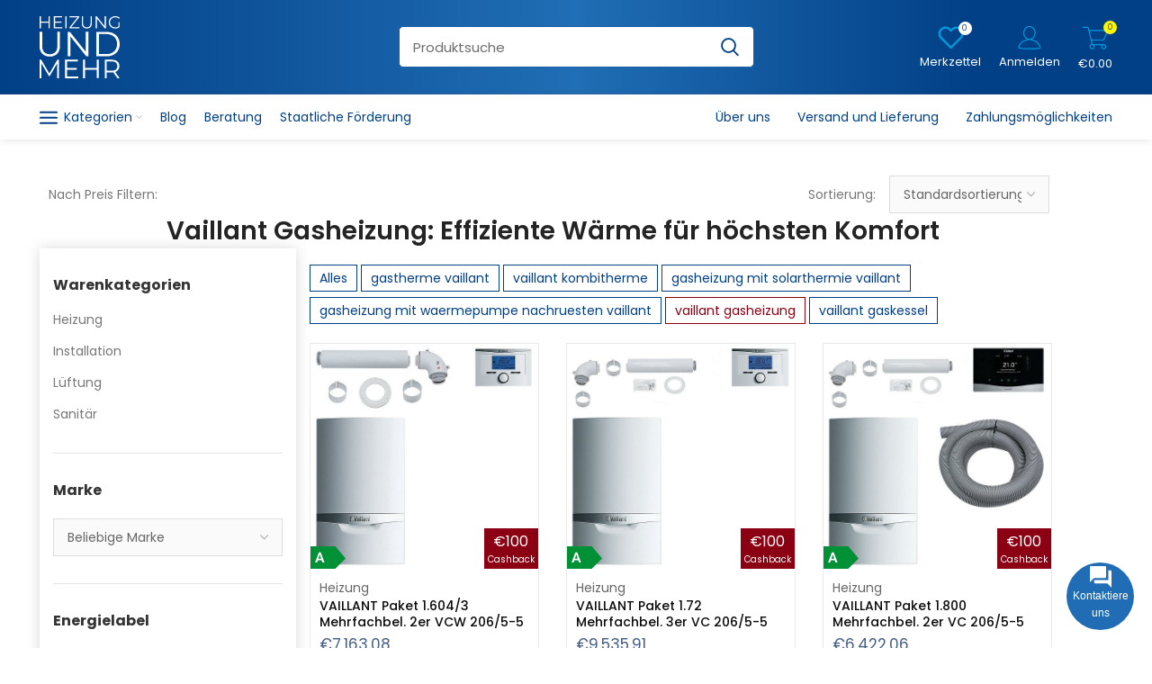

--- FILE ---
content_type: text/html; charset=UTF-8
request_url: https://heizenundmehr.de/product-tag/vaillant-gasheizung/
body_size: 40096
content:
<!DOCTYPE html>
<html lang="de">
<head><meta charset="UTF-8"><script>if(navigator.userAgent.match(/MSIE|Internet Explorer/i)||navigator.userAgent.match(/Trident\/7\..*?rv:11/i)){var href=document.location.href;if(!href.match(/[?&]nowprocket/)){if(href.indexOf("?")==-1){if(href.indexOf("#")==-1){document.location.href=href+"?nowprocket=1"}else{document.location.href=href.replace("#","?nowprocket=1#")}}else{if(href.indexOf("#")==-1){document.location.href=href+"&nowprocket=1"}else{document.location.href=href.replace("#","&nowprocket=1#")}}}}</script><script>(()=>{class RocketLazyLoadScripts{constructor(){this.v="2.0.3",this.userEvents=["keydown","keyup","mousedown","mouseup","mousemove","mouseover","mouseenter","mouseout","mouseleave","touchmove","touchstart","touchend","touchcancel","wheel","click","dblclick","input","visibilitychange"],this.attributeEvents=["onblur","onclick","oncontextmenu","ondblclick","onfocus","onmousedown","onmouseenter","onmouseleave","onmousemove","onmouseout","onmouseover","onmouseup","onmousewheel","onscroll","onsubmit"]}async t(){this.i(),this.o(),/iP(ad|hone)/.test(navigator.userAgent)&&this.h(),this.u(),this.l(this),this.m(),this.k(this),this.p(this),this._(),await Promise.all([this.R(),this.L()]),this.lastBreath=Date.now(),this.S(this),this.P(),this.D(),this.O(),this.M(),await this.C(this.delayedScripts.normal),await this.C(this.delayedScripts.defer),await this.C(this.delayedScripts.async),this.F("domReady"),await this.T(),await this.j(),await this.I(),this.F("windowLoad"),await this.A(),window.dispatchEvent(new Event("rocket-allScriptsLoaded")),this.everythingLoaded=!0,this.lastTouchEnd&&await new Promise((t=>setTimeout(t,500-Date.now()+this.lastTouchEnd))),this.H(),this.F("all"),this.U(),this.W()}i(){this.CSPIssue=sessionStorage.getItem("rocketCSPIssue"),document.addEventListener("securitypolicyviolation",(t=>{this.CSPIssue||"script-src-elem"!==t.violatedDirective||"data"!==t.blockedURI||(this.CSPIssue=!0,sessionStorage.setItem("rocketCSPIssue",!0))}),{isRocket:!0})}o(){window.addEventListener("pageshow",(t=>{this.persisted=t.persisted,this.realWindowLoadedFired=!0}),{isRocket:!0}),window.addEventListener("pagehide",(()=>{this.onFirstUserAction=null}),{isRocket:!0})}h(){let t;function e(e){t=e}window.addEventListener("touchstart",e,{isRocket:!0}),window.addEventListener("touchend",(function i(o){Math.abs(o.changedTouches[0].pageX-t.changedTouches[0].pageX)<10&&Math.abs(o.changedTouches[0].pageY-t.changedTouches[0].pageY)<10&&o.timeStamp-t.timeStamp<200&&(o.target.dispatchEvent(new PointerEvent("click",{target:o.target,bubbles:!0,cancelable:!0,detail:1})),event.preventDefault(),window.removeEventListener("touchstart",e,{isRocket:!0}),window.removeEventListener("touchend",i,{isRocket:!0}))}),{isRocket:!0})}q(t){this.userActionTriggered||("mousemove"!==t.type||this.firstMousemoveIgnored?"keyup"===t.type||"mouseover"===t.type||"mouseout"===t.type||(this.userActionTriggered=!0,this.onFirstUserAction&&this.onFirstUserAction()):this.firstMousemoveIgnored=!0),"click"===t.type&&t.preventDefault(),this.savedUserEvents.length>0&&(t.stopPropagation(),t.stopImmediatePropagation()),"touchstart"===this.lastEvent&&"touchend"===t.type&&(this.lastTouchEnd=Date.now()),"click"===t.type&&(this.lastTouchEnd=0),this.lastEvent=t.type,this.savedUserEvents.push(t)}u(){this.savedUserEvents=[],this.userEventHandler=this.q.bind(this),this.userEvents.forEach((t=>window.addEventListener(t,this.userEventHandler,{passive:!1,isRocket:!0})))}U(){this.userEvents.forEach((t=>window.removeEventListener(t,this.userEventHandler,{passive:!1,isRocket:!0}))),this.savedUserEvents.forEach((t=>{t.target.dispatchEvent(new window[t.constructor.name](t.type,t))}))}m(){this.eventsMutationObserver=new MutationObserver((t=>{const e="return false";for(const i of t){if("attributes"===i.type){const t=i.target.getAttribute(i.attributeName);t&&t!==e&&(i.target.setAttribute("data-rocket-"+i.attributeName,t),i.target["rocket"+i.attributeName]=new Function("event",t),i.target.setAttribute(i.attributeName,e))}"childList"===i.type&&i.addedNodes.forEach((t=>{if(t.nodeType===Node.ELEMENT_NODE)for(const i of t.attributes)this.attributeEvents.includes(i.name)&&i.value&&""!==i.value&&(t.setAttribute("data-rocket-"+i.name,i.value),t["rocket"+i.name]=new Function("event",i.value),t.setAttribute(i.name,e))}))}})),this.eventsMutationObserver.observe(document,{subtree:!0,childList:!0,attributeFilter:this.attributeEvents})}H(){this.eventsMutationObserver.disconnect(),this.attributeEvents.forEach((t=>{document.querySelectorAll("[data-rocket-"+t+"]").forEach((e=>{e.setAttribute(t,e.getAttribute("data-rocket-"+t)),e.removeAttribute("data-rocket-"+t)}))}))}k(t){Object.defineProperty(HTMLElement.prototype,"onclick",{get(){return this.rocketonclick||null},set(e){this.rocketonclick=e,this.setAttribute(t.everythingLoaded?"onclick":"data-rocket-onclick","this.rocketonclick(event)")}})}S(t){function e(e,i){let o=e[i];e[i]=null,Object.defineProperty(e,i,{get:()=>o,set(s){t.everythingLoaded?o=s:e["rocket"+i]=o=s}})}e(document,"onreadystatechange"),e(window,"onload"),e(window,"onpageshow");try{Object.defineProperty(document,"readyState",{get:()=>t.rocketReadyState,set(e){t.rocketReadyState=e},configurable:!0}),document.readyState="loading"}catch(t){console.log("WPRocket DJE readyState conflict, bypassing")}}l(t){this.originalAddEventListener=EventTarget.prototype.addEventListener,this.originalRemoveEventListener=EventTarget.prototype.removeEventListener,this.savedEventListeners=[],EventTarget.prototype.addEventListener=function(e,i,o){o&&o.isRocket||!t.B(e,this)&&!t.userEvents.includes(e)||t.B(e,this)&&!t.userActionTriggered||e.startsWith("rocket-")||t.everythingLoaded?t.originalAddEventListener.call(this,e,i,o):t.savedEventListeners.push({target:this,remove:!1,type:e,func:i,options:o})},EventTarget.prototype.removeEventListener=function(e,i,o){o&&o.isRocket||!t.B(e,this)&&!t.userEvents.includes(e)||t.B(e,this)&&!t.userActionTriggered||e.startsWith("rocket-")||t.everythingLoaded?t.originalRemoveEventListener.call(this,e,i,o):t.savedEventListeners.push({target:this,remove:!0,type:e,func:i,options:o})}}F(t){"all"===t&&(EventTarget.prototype.addEventListener=this.originalAddEventListener,EventTarget.prototype.removeEventListener=this.originalRemoveEventListener),this.savedEventListeners=this.savedEventListeners.filter((e=>{let i=e.type,o=e.target||window;return"domReady"===t&&"DOMContentLoaded"!==i&&"readystatechange"!==i||("windowLoad"===t&&"load"!==i&&"readystatechange"!==i&&"pageshow"!==i||(this.B(i,o)&&(i="rocket-"+i),e.remove?o.removeEventListener(i,e.func,e.options):o.addEventListener(i,e.func,e.options),!1))}))}p(t){let e;function i(e){return t.everythingLoaded?e:e.split(" ").map((t=>"load"===t||t.startsWith("load.")?"rocket-jquery-load":t)).join(" ")}function o(o){function s(e){const s=o.fn[e];o.fn[e]=o.fn.init.prototype[e]=function(){return this[0]===window&&t.userActionTriggered&&("string"==typeof arguments[0]||arguments[0]instanceof String?arguments[0]=i(arguments[0]):"object"==typeof arguments[0]&&Object.keys(arguments[0]).forEach((t=>{const e=arguments[0][t];delete arguments[0][t],arguments[0][i(t)]=e}))),s.apply(this,arguments),this}}if(o&&o.fn&&!t.allJQueries.includes(o)){const e={DOMContentLoaded:[],"rocket-DOMContentLoaded":[]};for(const t in e)document.addEventListener(t,(()=>{e[t].forEach((t=>t()))}),{isRocket:!0});o.fn.ready=o.fn.init.prototype.ready=function(i){function s(){parseInt(o.fn.jquery)>2?setTimeout((()=>i.bind(document)(o))):i.bind(document)(o)}return t.realDomReadyFired?!t.userActionTriggered||t.fauxDomReadyFired?s():e["rocket-DOMContentLoaded"].push(s):e.DOMContentLoaded.push(s),o([])},s("on"),s("one"),s("off"),t.allJQueries.push(o)}e=o}t.allJQueries=[],o(window.jQuery),Object.defineProperty(window,"jQuery",{get:()=>e,set(t){o(t)}})}P(){const t=new Map;document.write=document.writeln=function(e){const i=document.currentScript,o=document.createRange(),s=i.parentElement;let n=t.get(i);void 0===n&&(n=i.nextSibling,t.set(i,n));const c=document.createDocumentFragment();o.setStart(c,0),c.appendChild(o.createContextualFragment(e)),s.insertBefore(c,n)}}async R(){return new Promise((t=>{this.userActionTriggered?t():this.onFirstUserAction=t}))}async L(){return new Promise((t=>{document.addEventListener("DOMContentLoaded",(()=>{this.realDomReadyFired=!0,t()}),{isRocket:!0})}))}async I(){return this.realWindowLoadedFired?Promise.resolve():new Promise((t=>{window.addEventListener("load",t,{isRocket:!0})}))}M(){this.pendingScripts=[];this.scriptsMutationObserver=new MutationObserver((t=>{for(const e of t)e.addedNodes.forEach((t=>{"SCRIPT"!==t.tagName||t.noModule||t.isWPRocket||this.pendingScripts.push({script:t,promise:new Promise((e=>{const i=()=>{const i=this.pendingScripts.findIndex((e=>e.script===t));i>=0&&this.pendingScripts.splice(i,1),e()};t.addEventListener("load",i,{isRocket:!0}),t.addEventListener("error",i,{isRocket:!0}),setTimeout(i,1e3)}))})}))})),this.scriptsMutationObserver.observe(document,{childList:!0,subtree:!0})}async j(){await this.J(),this.pendingScripts.length?(await this.pendingScripts[0].promise,await this.j()):this.scriptsMutationObserver.disconnect()}D(){this.delayedScripts={normal:[],async:[],defer:[]},document.querySelectorAll("script[type$=rocketlazyloadscript]").forEach((t=>{t.hasAttribute("data-rocket-src")?t.hasAttribute("async")&&!1!==t.async?this.delayedScripts.async.push(t):t.hasAttribute("defer")&&!1!==t.defer||"module"===t.getAttribute("data-rocket-type")?this.delayedScripts.defer.push(t):this.delayedScripts.normal.push(t):this.delayedScripts.normal.push(t)}))}async _(){await this.L();let t=[];document.querySelectorAll("script[type$=rocketlazyloadscript][data-rocket-src]").forEach((e=>{let i=e.getAttribute("data-rocket-src");if(i&&!i.startsWith("data:")){i.startsWith("//")&&(i=location.protocol+i);try{const o=new URL(i).origin;o!==location.origin&&t.push({src:o,crossOrigin:e.crossOrigin||"module"===e.getAttribute("data-rocket-type")})}catch(t){}}})),t=[...new Map(t.map((t=>[JSON.stringify(t),t]))).values()],this.N(t,"preconnect")}async $(t){if(await this.G(),!0!==t.noModule||!("noModule"in HTMLScriptElement.prototype))return new Promise((e=>{let i;function o(){(i||t).setAttribute("data-rocket-status","executed"),e()}try{if(navigator.userAgent.includes("Firefox/")||""===navigator.vendor||this.CSPIssue)i=document.createElement("script"),[...t.attributes].forEach((t=>{let e=t.nodeName;"type"!==e&&("data-rocket-type"===e&&(e="type"),"data-rocket-src"===e&&(e="src"),i.setAttribute(e,t.nodeValue))})),t.text&&(i.text=t.text),t.nonce&&(i.nonce=t.nonce),i.hasAttribute("src")?(i.addEventListener("load",o,{isRocket:!0}),i.addEventListener("error",(()=>{i.setAttribute("data-rocket-status","failed-network"),e()}),{isRocket:!0}),setTimeout((()=>{i.isConnected||e()}),1)):(i.text=t.text,o()),i.isWPRocket=!0,t.parentNode.replaceChild(i,t);else{const i=t.getAttribute("data-rocket-type"),s=t.getAttribute("data-rocket-src");i?(t.type=i,t.removeAttribute("data-rocket-type")):t.removeAttribute("type"),t.addEventListener("load",o,{isRocket:!0}),t.addEventListener("error",(i=>{this.CSPIssue&&i.target.src.startsWith("data:")?(console.log("WPRocket: CSP fallback activated"),t.removeAttribute("src"),this.$(t).then(e)):(t.setAttribute("data-rocket-status","failed-network"),e())}),{isRocket:!0}),s?(t.fetchPriority="high",t.removeAttribute("data-rocket-src"),t.src=s):t.src="data:text/javascript;base64,"+window.btoa(unescape(encodeURIComponent(t.text)))}}catch(i){t.setAttribute("data-rocket-status","failed-transform"),e()}}));t.setAttribute("data-rocket-status","skipped")}async C(t){const e=t.shift();return e?(e.isConnected&&await this.$(e),this.C(t)):Promise.resolve()}O(){this.N([...this.delayedScripts.normal,...this.delayedScripts.defer,...this.delayedScripts.async],"preload")}N(t,e){this.trash=this.trash||[];let i=!0;var o=document.createDocumentFragment();t.forEach((t=>{const s=t.getAttribute&&t.getAttribute("data-rocket-src")||t.src;if(s&&!s.startsWith("data:")){const n=document.createElement("link");n.href=s,n.rel=e,"preconnect"!==e&&(n.as="script",n.fetchPriority=i?"high":"low"),t.getAttribute&&"module"===t.getAttribute("data-rocket-type")&&(n.crossOrigin=!0),t.crossOrigin&&(n.crossOrigin=t.crossOrigin),t.integrity&&(n.integrity=t.integrity),t.nonce&&(n.nonce=t.nonce),o.appendChild(n),this.trash.push(n),i=!1}})),document.head.appendChild(o)}W(){this.trash.forEach((t=>t.remove()))}async T(){try{document.readyState="interactive"}catch(t){}this.fauxDomReadyFired=!0;try{await this.G(),document.dispatchEvent(new Event("rocket-readystatechange")),await this.G(),document.rocketonreadystatechange&&document.rocketonreadystatechange(),await this.G(),document.dispatchEvent(new Event("rocket-DOMContentLoaded")),await this.G(),window.dispatchEvent(new Event("rocket-DOMContentLoaded"))}catch(t){console.error(t)}}async A(){try{document.readyState="complete"}catch(t){}try{await this.G(),document.dispatchEvent(new Event("rocket-readystatechange")),await this.G(),document.rocketonreadystatechange&&document.rocketonreadystatechange(),await this.G(),window.dispatchEvent(new Event("rocket-load")),await this.G(),window.rocketonload&&window.rocketonload(),await this.G(),this.allJQueries.forEach((t=>t(window).trigger("rocket-jquery-load"))),await this.G();const t=new Event("rocket-pageshow");t.persisted=this.persisted,window.dispatchEvent(t),await this.G(),window.rocketonpageshow&&window.rocketonpageshow({persisted:this.persisted})}catch(t){console.error(t)}}async G(){Date.now()-this.lastBreath>45&&(await this.J(),this.lastBreath=Date.now())}async J(){return document.hidden?new Promise((t=>setTimeout(t))):new Promise((t=>requestAnimationFrame(t)))}B(t,e){return e===document&&"readystatechange"===t||(e===document&&"DOMContentLoaded"===t||(e===window&&"DOMContentLoaded"===t||(e===window&&"load"===t||e===window&&"pageshow"===t)))}static run(){(new RocketLazyLoadScripts).t()}}RocketLazyLoadScripts.run()})();</script>
	
	<link rel="profile" href="https://gmpg.org/xfn/11">
	<link rel="pingback" href="https://heizenundmehr.de/xmlrpc.php">

			<script type="rocketlazyloadscript">window.MSInputMethodContext && document.documentMode && document.write('<script src="https://heizenundmehr.de/wp-content/themes/woodmart/js/libs/ie11CustomProperties.min.js" data-rocket-defer defer><\/script>');</script>
		<meta name='robots' content='index, follow, max-image-preview:large, max-snippet:-1, max-video-preview:-1' />

	<!-- This site is optimized with the Yoast SEO plugin v26.6 - https://yoast.com/wordpress/plugins/seo/ -->
	<title>Vaillant Gasheizung: Effiziente Wärme für höchsten Komfort - Heizenundmehr.de</title>
<link data-wpr-hosted-gf-parameters="family=Poppins%3A400%2C600%2C500%2C700&display=swap" href="https://heizenundmehr.de/wp-content/cache/fonts/1/google-fonts/css/4/9/3/ddce2302f913a932c0657229cbd55.css" rel="stylesheet">
	<link rel="canonical" href="https://heizenundmehr.de/product-tag/vaillant-gasheizung/" />
	<link rel="next" href="https://heizenundmehr.de/product-tag/vaillant-gasheizung/page/2/" />
	<meta property="og:locale" content="de_DE" />
	<meta property="og:type" content="article" />
	<meta property="og:title" content="Vaillant Gasheizung: Effiziente Wärme für höchsten Komfort - Heizenundmehr.de" />
	<meta property="og:description" content="Erfahren Sie mehr über die bewährte Technologie und die hohe Energieeffizienz der Vaillant Gasheizungen. Unsere Informationen geben Einblicke in die vielfältigen Modelle und attraktiven Preise für Vaillant Gasheizungen. Entdecken Sie, wie eine Gasheizung von Vaillant Ihr Zuhause zuverlässig und umweltfreundlich beheizen kann." />
	<meta property="og:url" content="https://heizenundmehr.de/product-tag/vaillant-gasheizung/" />
	<meta property="og:site_name" content="Heizenundmehr.de" />
	<meta name="twitter:card" content="summary_large_image" />
	<script type="application/ld+json" class="yoast-schema-graph">{"@context":"https://schema.org","@graph":[{"@type":"CollectionPage","@id":"https://heizenundmehr.de/product-tag/vaillant-gasheizung/","url":"https://heizenundmehr.de/product-tag/vaillant-gasheizung/","name":"Vaillant Gasheizung: Effiziente Wärme für höchsten Komfort - Heizenundmehr.de","isPartOf":{"@id":"https://heizenundmehr.de/#website"},"primaryImageOfPage":{"@id":"https://heizenundmehr.de/product-tag/vaillant-gasheizung/#primaryimage"},"image":{"@id":"https://heizenundmehr.de/product-tag/vaillant-gasheizung/#primaryimage"},"thumbnailUrl":"https://heizenundmehr.de/wp-content/uploads/2023/05/2540936.jpg","breadcrumb":{"@id":"https://heizenundmehr.de/product-tag/vaillant-gasheizung/#breadcrumb"},"inLanguage":"de"},{"@type":"ImageObject","inLanguage":"de","@id":"https://heizenundmehr.de/product-tag/vaillant-gasheizung/#primaryimage","url":"https://heizenundmehr.de/wp-content/uploads/2023/05/2540936.jpg","contentUrl":"https://heizenundmehr.de/wp-content/uploads/2023/05/2540936.jpg","width":550,"height":550},{"@type":"BreadcrumbList","@id":"https://heizenundmehr.de/product-tag/vaillant-gasheizung/#breadcrumb","itemListElement":[{"@type":"ListItem","position":1,"name":"Home","item":"https://heizenundmehr.de/"},{"@type":"ListItem","position":2,"name":"Vaillant Gasheizung: Effiziente Wärme für höchsten Komfort"}]},{"@type":"WebSite","@id":"https://heizenundmehr.de/#website","url":"https://heizenundmehr.de/","name":"Heizenundmehr.de","description":"","potentialAction":[{"@type":"SearchAction","target":{"@type":"EntryPoint","urlTemplate":"https://heizenundmehr.de/?s={search_term_string}"},"query-input":{"@type":"PropertyValueSpecification","valueRequired":true,"valueName":"search_term_string"}}],"inLanguage":"de"}]}</script>
	<!-- / Yoast SEO plugin. -->


<link rel='dns-prefetch' href='//www.googletagmanager.com' />
<link rel='dns-prefetch' href='//fonts.googleapis.com' />
<link href='https://fonts.gstatic.com' crossorigin rel='preconnect' />
<style id='wp-img-auto-sizes-contain-inline-css' type='text/css'>
img:is([sizes=auto i],[sizes^="auto," i]){contain-intrinsic-size:3000px 1500px}
/*# sourceURL=wp-img-auto-sizes-contain-inline-css */
</style>
<link rel='stylesheet' id='bootstrap-css' href='https://heizenundmehr.de/wp-content/themes/woodmart/css/bootstrap-light.min.css?ver=6.5.4' type='text/css' media='all' />
<link rel='stylesheet' id='woodmart-style-css' href='https://heizenundmehr.de/wp-content/cache/background-css/1/heizenundmehr.de/wp-content/themes/woodmart/css/parts/base.min.css?ver=6.5.4&wpr_t=1768907913' type='text/css' media='all' />
<link rel='stylesheet' id='wd-widget-price-filter-css' href='https://heizenundmehr.de/wp-content/themes/woodmart/css/parts/woo-widget-price-filter.min.css?ver=6.5.4' type='text/css' media='all' />
<style id='classic-theme-styles-inline-css' type='text/css'>
/*! This file is auto-generated */
.wp-block-button__link{color:#fff;background-color:#32373c;border-radius:9999px;box-shadow:none;text-decoration:none;padding:calc(.667em + 2px) calc(1.333em + 2px);font-size:1.125em}.wp-block-file__button{background:#32373c;color:#fff;text-decoration:none}
/*# sourceURL=/wp-includes/css/classic-themes.min.css */
</style>
<style id='safe-svg-svg-icon-style-inline-css' type='text/css'>
.safe-svg-cover{text-align:center}.safe-svg-cover .safe-svg-inside{display:inline-block;max-width:100%}.safe-svg-cover svg{fill:currentColor;height:100%;max-height:100%;max-width:100%;width:100%}

/*# sourceURL=https://heizenundmehr.de/wp-content/plugins/safe-svg/dist/safe-svg-block-frontend.css */
</style>
<link rel='stylesheet' id='pl-styles-css' href='https://heizenundmehr.de/wp-content/plugins/pl-contact-me-main/assets/css/style.css?ver=1.0.0' type='text/css' media='all' />
<style id='woocommerce-inline-inline-css' type='text/css'>
.woocommerce form .form-row .required { visibility: visible; }
/*# sourceURL=woocommerce-inline-inline-css */
</style>
<link rel='stylesheet' id='elementor-frontend-css' href='https://heizenundmehr.de/wp-content/plugins/elementor/assets/css/frontend.min.css?ver=3.34.0' type='text/css' media='all' />
<link rel='stylesheet' id='elementor-post-5-css' href='https://heizenundmehr.de/wp-content/uploads/elementor/css/post-5.css?ver=1768772449' type='text/css' media='all' />
<link rel='stylesheet' id='wd-widget-wd-layered-nav-css' href='https://heizenundmehr.de/wp-content/themes/woodmart/css/parts/woo-widget-wd-layered-nav.min.css?ver=6.5.4' type='text/css' media='all' />
<link rel='stylesheet' id='wd-widget-product-cat-css' href='https://heizenundmehr.de/wp-content/themes/woodmart/css/parts/woo-widget-product-cat.min.css?ver=6.5.4' type='text/css' media='all' />
<link rel='stylesheet' id='wd-widget-slider-price-filter-css' href='https://heizenundmehr.de/wp-content/themes/woodmart/css/parts/woo-widget-slider-price-filter.min.css?ver=6.5.4' type='text/css' media='all' />
<link rel='stylesheet' id='wd-wpcf7-css' href='https://heizenundmehr.de/wp-content/themes/woodmart/css/parts/int-wpcf7.min.css?ver=6.5.4' type='text/css' media='all' />
<link rel='stylesheet' id='wd-base-deprecated-css' href='https://heizenundmehr.de/wp-content/themes/woodmart/css/parts/base-deprecated.min.css?ver=6.5.4' type='text/css' media='all' />
<link rel='stylesheet' id='wd-elementor-base-css' href='https://heizenundmehr.de/wp-content/themes/woodmart/css/parts/int-elem-base.min.css?ver=6.5.4' type='text/css' media='all' />
<link rel='stylesheet' id='wd-woocommerce-base-css' href='https://heizenundmehr.de/wp-content/themes/woodmart/css/parts/woocommerce-base.min.css?ver=6.5.4' type='text/css' media='all' />
<link rel='stylesheet' id='wd-mod-star-rating-css' href='https://heizenundmehr.de/wp-content/themes/woodmart/css/parts/mod-star-rating.min.css?ver=6.5.4' type='text/css' media='all' />
<link rel='stylesheet' id='wd-woo-el-track-order-css' href='https://heizenundmehr.de/wp-content/themes/woodmart/css/parts/woo-el-track-order.min.css?ver=6.5.4' type='text/css' media='all' />
<link rel='stylesheet' id='wd-widget-active-filters-css' href='https://heizenundmehr.de/wp-content/themes/woodmart/css/parts/woo-widget-active-filters.min.css?ver=6.5.4' type='text/css' media='all' />
<link rel='stylesheet' id='wd-woo-shop-opt-shop-ajax-css' href='https://heizenundmehr.de/wp-content/themes/woodmart/css/parts/woo-shop-opt-shop-ajax.min.css?ver=6.5.4' type='text/css' media='all' />
<link rel='stylesheet' id='wd-woo-shop-builder-css' href='https://heizenundmehr.de/wp-content/themes/woodmart/css/parts/woo-shop-builder.min.css?ver=6.5.4' type='text/css' media='all' />
<link rel='stylesheet' id='child-style-css' href='https://heizenundmehr.de/wp-content/cache/background-css/1/heizenundmehr.de/wp-content/themes/woodmart-child/style.css?ver=6.5.433&wpr_t=1768907914' type='text/css' media='all' />
<link rel='stylesheet' id='wd-header-base-css' href='https://heizenundmehr.de/wp-content/themes/woodmart/css/parts/header-base.min.css?ver=6.5.4' type='text/css' media='all' />
<link rel='stylesheet' id='wd-mod-tools-css' href='https://heizenundmehr.de/wp-content/themes/woodmart/css/parts/mod-tools.min.css?ver=6.5.4' type='text/css' media='all' />
<link rel='stylesheet' id='wd-header-elements-base-css' href='https://heizenundmehr.de/wp-content/themes/woodmart/css/parts/header-el-base.min.css?ver=6.5.4' type='text/css' media='all' />
<link rel='stylesheet' id='wd-social-icons-css' href='https://heizenundmehr.de/wp-content/themes/woodmart/css/parts/el-social-icons.min.css?ver=6.5.4' type='text/css' media='all' />
<link rel='stylesheet' id='wd-header-search-css' href='https://heizenundmehr.de/wp-content/themes/woodmart/css/parts/header-el-search.min.css?ver=6.5.4' type='text/css' media='all' />
<link rel='stylesheet' id='wd-header-search-form-css' href='https://heizenundmehr.de/wp-content/themes/woodmart/css/parts/header-el-search-form.min.css?ver=6.5.4' type='text/css' media='all' />
<link rel='stylesheet' id='wd-wd-search-results-css' href='https://heizenundmehr.de/wp-content/themes/woodmart/css/parts/wd-search-results.min.css?ver=6.5.4' type='text/css' media='all' />
<link rel='stylesheet' id='wd-wd-search-form-css' href='https://heizenundmehr.de/wp-content/themes/woodmart/css/parts/wd-search-form.min.css?ver=6.5.4' type='text/css' media='all' />
<link rel='stylesheet' id='wd-woo-mod-login-form-css' href='https://heizenundmehr.de/wp-content/themes/woodmart/css/parts/woo-mod-login-form.min.css?ver=6.5.4' type='text/css' media='all' />
<link rel='stylesheet' id='wd-header-my-account-css' href='https://heizenundmehr.de/wp-content/themes/woodmart/css/parts/header-el-my-account.min.css?ver=6.5.4' type='text/css' media='all' />
<link rel='stylesheet' id='wd-header-cart-side-css' href='https://heizenundmehr.de/wp-content/themes/woodmart/css/parts/header-el-cart-side.min.css?ver=6.5.4' type='text/css' media='all' />
<link rel='stylesheet' id='wd-woo-mod-quantity-css' href='https://heizenundmehr.de/wp-content/themes/woodmart/css/parts/woo-mod-quantity.min.css?ver=6.5.4' type='text/css' media='all' />
<link rel='stylesheet' id='wd-header-cart-css' href='https://heizenundmehr.de/wp-content/themes/woodmart/css/parts/header-el-cart.min.css?ver=6.5.4' type='text/css' media='all' />
<link rel='stylesheet' id='wd-widget-shopping-cart-css' href='https://heizenundmehr.de/wp-content/themes/woodmart/css/parts/woo-widget-shopping-cart.min.css?ver=6.5.4' type='text/css' media='all' />
<link rel='stylesheet' id='wd-widget-product-list-css' href='https://heizenundmehr.de/wp-content/themes/woodmart/css/parts/woo-widget-product-list.min.css?ver=6.5.4' type='text/css' media='all' />
<link rel='stylesheet' id='wd-lazy-loading-css' href='https://heizenundmehr.de/wp-content/themes/woodmart/css/parts/opt-lazy-load.min.css?ver=6.5.4' type='text/css' media='all' />
<link rel='stylesheet' id='wd-categories-loop-css' href='https://heizenundmehr.de/wp-content/themes/woodmart/css/parts/woo-categories-loop-old.min.css?ver=6.5.4' type='text/css' media='all' />
<link rel='stylesheet' id='wd-woo-shop-el-active-filters-css' href='https://heizenundmehr.de/wp-content/themes/woodmart/css/parts/woo-shop-el-active-filters.min.css?ver=6.5.4' type='text/css' media='all' />
<link rel='stylesheet' id='wd-text-block-css' href='https://heizenundmehr.de/wp-content/themes/woodmart/css/parts/el-text-block.min.css?ver=6.5.4' type='text/css' media='all' />
<link rel='stylesheet' id='wd-woo-shop-el-order-by-css' href='https://heizenundmehr.de/wp-content/themes/woodmart/css/parts/woo-shop-el-order-by.min.css?ver=6.5.4' type='text/css' media='all' />
<link rel='stylesheet' id='wd-filter-search-css' href='https://heizenundmehr.de/wp-content/themes/woodmart/css/parts/mod-filter-search.min.css?ver=6.5.4' type='text/css' media='all' />
<link rel='stylesheet' id='wd-select2-css' href='https://heizenundmehr.de/wp-content/themes/woodmart/css/parts/woo-lib-select2.min.css?ver=6.5.4' type='text/css' media='all' />
<link rel='stylesheet' id='wd-sticky-loader-css' href='https://heizenundmehr.de/wp-content/themes/woodmart/css/parts/mod-sticky-loader.min.css?ver=6.5.4' type='text/css' media='all' />
<link rel='stylesheet' id='wd-woo-opt-title-limit-css' href='https://heizenundmehr.de/wp-content/themes/woodmart/css/parts/woo-opt-title-limit.min.css?ver=6.5.4' type='text/css' media='all' />
<link rel='stylesheet' id='wd-product-loop-css' href='https://heizenundmehr.de/wp-content/themes/woodmart/css/parts/woo-product-loop.min.css?ver=6.5.4' type='text/css' media='all' />
<link rel='stylesheet' id='wd-product-loop-base-css' href='https://heizenundmehr.de/wp-content/themes/woodmart/css/parts/woo-product-loop-base.min.css?ver=6.5.4' type='text/css' media='all' />
<link rel='stylesheet' id='wd-woo-mod-add-btn-replace-css' href='https://heizenundmehr.de/wp-content/themes/woodmart/css/parts/woo-mod-add-btn-replace.min.css?ver=6.5.4' type='text/css' media='all' />
<link rel='stylesheet' id='wd-mod-more-description-css' href='https://heizenundmehr.de/wp-content/themes/woodmart/css/parts/mod-more-description.min.css?ver=6.5.4' type='text/css' media='all' />
<link rel='stylesheet' id='wd-categories-loop-default-css' href='https://heizenundmehr.de/wp-content/themes/woodmart/css/parts/woo-categories-loop-default-old.min.css?ver=6.5.4' type='text/css' media='all' />
<link rel='stylesheet' id='wd-add-to-cart-popup-css' href='https://heizenundmehr.de/wp-content/themes/woodmart/css/parts/woo-opt-add-to-cart-popup.min.css?ver=6.5.4' type='text/css' media='all' />
<link rel='stylesheet' id='wd-mfp-popup-css' href='https://heizenundmehr.de/wp-content/themes/woodmart/css/parts/lib-magnific-popup.min.css?ver=6.5.4' type='text/css' media='all' />
<link rel='stylesheet' id='wd-el-off-canvas-column-btn-css' href='https://heizenundmehr.de/wp-content/themes/woodmart/css/parts/el-off-canvas-column-btn.min.css?ver=6.5.4' type='text/css' media='all' />
<link rel='stylesheet' id='wd-mod-sticky-sidebar-opener-css' href='https://heizenundmehr.de/wp-content/themes/woodmart/css/parts/mod-sticky-sidebar-opener.min.css?ver=6.5.4' type='text/css' media='all' />
<link rel='stylesheet' id='wd-off-canvas-sidebar-css' href='https://heizenundmehr.de/wp-content/themes/woodmart/css/parts/opt-off-canvas-sidebar.min.css?ver=6.5.4' type='text/css' media='all' />
<link rel='stylesheet' id='wd-footer-base-css' href='https://heizenundmehr.de/wp-content/themes/woodmart/css/parts/footer-base.min.css?ver=6.5.4' type='text/css' media='all' />
<link rel='stylesheet' id='wd-section-title-css' href='https://heizenundmehr.de/wp-content/themes/woodmart/css/parts/el-section-title.min.css?ver=6.5.4' type='text/css' media='all' />
<link rel='stylesheet' id='wd-mc4wp-css' href='https://heizenundmehr.de/wp-content/themes/woodmart/css/parts/int-mc4wp.min.css?ver=6.5.4' type='text/css' media='all' />
<link rel='stylesheet' id='wd-scroll-top-css' href='https://heizenundmehr.de/wp-content/themes/woodmart/css/parts/opt-scrolltotop.min.css?ver=6.5.4' type='text/css' media='all' />
<link rel='stylesheet' id='wd-header-my-account-sidebar-css' href='https://heizenundmehr.de/wp-content/themes/woodmart/css/parts/header-el-my-account-sidebar.min.css?ver=6.5.4' type='text/css' media='all' />
<link rel='stylesheet' id='wd-woo-page-login-register-css' href='https://heizenundmehr.de/wp-content/themes/woodmart/css/parts/woo-page-login-register.min.css?ver=6.5.4' type='text/css' media='all' />
<link rel='stylesheet' id='xts-style-default_header-css' href='https://heizenundmehr.de/wp-content/uploads/2023/06/xts-default_header-1686896881.css?ver=6.5.4' type='text/css' media='all' />
<link rel='stylesheet' id='xts-style-theme_settings_default-css' href='https://heizenundmehr.de/wp-content/uploads/2025/09/xts-theme_settings_default-1758006112.css?ver=6.5.4' type='text/css' media='all' />

<script type="rocketlazyloadscript" data-rocket-type="text/javascript" id="woocommerce-google-analytics-integration-gtag-js-after">
/* <![CDATA[ */
/* Google Analytics for WooCommerce (gtag.js) */
					window.dataLayer = window.dataLayer || [];
					function gtag(){dataLayer.push(arguments);}
					// Set up default consent state.
					for ( const mode of [{"analytics_storage":"denied","ad_storage":"denied","ad_user_data":"denied","ad_personalization":"denied","region":["AT","BE","BG","HR","CY","CZ","DK","EE","FI","FR","DE","GR","HU","IS","IE","IT","LV","LI","LT","LU","MT","NL","NO","PL","PT","RO","SK","SI","ES","SE","GB","CH"]}] || [] ) {
						gtag( "consent", "default", { "wait_for_update": 500, ...mode } );
					}
					gtag("js", new Date());
					gtag("set", "developer_id.dOGY3NW", true);
					gtag("config", "G-3KB3Z6MVGX", {"track_404":true,"allow_google_signals":true,"logged_in":false,"linker":{"domains":[],"allow_incoming":false},"custom_map":{"dimension1":"logged_in"}});
//# sourceURL=woocommerce-google-analytics-integration-gtag-js-after
/* ]]> */
</script>
<script type="text/javascript" src="https://heizenundmehr.de/wp-includes/js/jquery/jquery.min.js?ver=3.7.1" id="jquery-core-js" data-rocket-defer defer></script>
<script type="text/javascript" src="https://heizenundmehr.de/wp-content/plugins/woocommerce/assets/js/jquery-blockui/jquery.blockUI.min.js?ver=2.7.0-wc.10.4.3" id="wc-jquery-blockui-js" defer="defer" data-wp-strategy="defer"></script>
<script type="text/javascript" id="wc-add-to-cart-js-extra">
/* <![CDATA[ */
var wc_add_to_cart_params = {"ajax_url":"/wp-admin/admin-ajax.php","wc_ajax_url":"/?wc-ajax=%%endpoint%%","i18n_view_cart":"Warenkorb anzeigen","cart_url":"https://heizenundmehr.de/warenkorb/","is_cart":"","cart_redirect_after_add":"no"};
//# sourceURL=wc-add-to-cart-js-extra
/* ]]> */
</script>
<script type="rocketlazyloadscript" data-rocket-type="text/javascript" data-rocket-src="https://heizenundmehr.de/wp-content/plugins/woocommerce/assets/js/frontend/add-to-cart.min.js?ver=10.4.3" id="wc-add-to-cart-js" defer="defer" data-wp-strategy="defer"></script>
<script type="text/javascript" src="https://heizenundmehr.de/wp-content/plugins/woocommerce/assets/js/js-cookie/js.cookie.min.js?ver=2.1.4-wc.10.4.3" id="wc-js-cookie-js" defer="defer" data-wp-strategy="defer"></script>
<script type="text/javascript" id="woocommerce-js-extra">
/* <![CDATA[ */
var woocommerce_params = {"ajax_url":"/wp-admin/admin-ajax.php","wc_ajax_url":"/?wc-ajax=%%endpoint%%","i18n_password_show":"Passwort anzeigen","i18n_password_hide":"Passwort ausblenden"};
//# sourceURL=woocommerce-js-extra
/* ]]> */
</script>
<script type="rocketlazyloadscript" data-rocket-type="text/javascript" data-rocket-src="https://heizenundmehr.de/wp-content/plugins/woocommerce/assets/js/frontend/woocommerce.min.js?ver=10.4.3" id="woocommerce-js" defer="defer" data-wp-strategy="defer"></script>
<script type="rocketlazyloadscript" data-rocket-type="text/javascript" data-rocket-src="https://heizenundmehr.de/wp-content/themes/woodmart/js/libs/device.min.js?ver=6.5.4" id="wd-device-library-js" data-rocket-defer defer></script>
<style>
        :root {
            --pl-main-color: rgb(32, 109, 181);
            --pl-main-color-0: rgba(32, 109, 181,0);
            --pl-main-color-10: rgba(32, 109, 181,0.1);
            --pl-main-color-20: rgba(32, 109, 181,0.2);
            --pl-main-color-40: rgba(32, 109, 181,0.4);
            --pl-main-color-70: rgba(32, 109, 181,0.7);

            --pl-margin-right: 20px;
            --pl-margin-bottom: 20px;
        }
    </style>					<meta name="viewport" content="width=device-width, initial-scale=1">
										<noscript><style>.woocommerce-product-gallery{ opacity: 1 !important; }</style></noscript>
	<meta name="generator" content="Elementor 3.34.0; features: additional_custom_breakpoints; settings: css_print_method-external, google_font-disabled, font_display-swap">
			<style>
				.e-con.e-parent:nth-of-type(n+4):not(.e-lazyloaded):not(.e-no-lazyload),
				.e-con.e-parent:nth-of-type(n+4):not(.e-lazyloaded):not(.e-no-lazyload) * {
					background-image: none !important;
				}
				@media screen and (max-height: 1024px) {
					.e-con.e-parent:nth-of-type(n+3):not(.e-lazyloaded):not(.e-no-lazyload),
					.e-con.e-parent:nth-of-type(n+3):not(.e-lazyloaded):not(.e-no-lazyload) * {
						background-image: none !important;
					}
				}
				@media screen and (max-height: 640px) {
					.e-con.e-parent:nth-of-type(n+2):not(.e-lazyloaded):not(.e-no-lazyload),
					.e-con.e-parent:nth-of-type(n+2):not(.e-lazyloaded):not(.e-no-lazyload) * {
						background-image: none !important;
					}
				}
			</style>
			<link rel="icon" href="https://heizenundmehr.de/wp-content/uploads/2023/06/cropped-favicon-32x32.png" sizes="32x32" />
<link rel="icon" href="https://heizenundmehr.de/wp-content/uploads/2023/06/cropped-favicon-192x192.png" sizes="192x192" />
<link rel="apple-touch-icon" href="https://heizenundmehr.de/wp-content/uploads/2023/06/cropped-favicon-180x180.png" />
<meta name="msapplication-TileImage" content="https://heizenundmehr.de/wp-content/uploads/2023/06/cropped-favicon-270x270.png" />
<style>
		
		</style><noscript><style id="rocket-lazyload-nojs-css">.rll-youtube-player, [data-lazy-src]{display:none !important;}</style></noscript><style id="wpr-lazyload-bg-container"></style><style id="wpr-lazyload-bg-exclusion"></style>
<noscript>
<style id="wpr-lazyload-bg-nostyle">html:not(.browser-Firefox) input[type="date"]{--wpr-bg-5f0b052a-e06a-4851-abe6-937c0d9fb7db: url('https://heizenundmehr.de/wp-content/themes/woodmart/inc/admin/assets/images/calend-d.svg');}html:not(.browser-Firefox) [class*="color-scheme-light"] input[type='date']{--wpr-bg-278746bd-a4e6-4d73-bad3-7b63ca423996: url('https://heizenundmehr.de/wp-content/themes/woodmart/inc/admin/assets/images/calend-l.svg');}.woocommerce-breadcrumb a:first-of-type{--wpr-bg-58238edc-cb90-4925-aa98-0654b35793a0: url('https://heizenundmehr.de/wp-content/themes/woodmart-child/assets/img/home.svg');}.home-btn .btn{--wpr-bg-dcafad6f-a156-4a6d-abe5-6dfce841e9cf: url('https://heizenundmehr.de/wp-content/themes/woodmart-child/assets/img/arr2.svg');}</style>
</noscript>
<script type="application/javascript">const rocket_pairs = [{"selector":"html:not(.browser-Firefox) input[type=\"date\"]","style":"html:not(.browser-Firefox) input[type=\"date\"]{--wpr-bg-5f0b052a-e06a-4851-abe6-937c0d9fb7db: url('https:\/\/heizenundmehr.de\/wp-content\/themes\/woodmart\/inc\/admin\/assets\/images\/calend-d.svg');}","hash":"5f0b052a-e06a-4851-abe6-937c0d9fb7db","url":"https:\/\/heizenundmehr.de\/wp-content\/themes\/woodmart\/inc\/admin\/assets\/images\/calend-d.svg"},{"selector":"html:not(.browser-Firefox) [class*=\"color-scheme-light\"] input[type='date']","style":"html:not(.browser-Firefox) [class*=\"color-scheme-light\"] input[type='date']{--wpr-bg-278746bd-a4e6-4d73-bad3-7b63ca423996: url('https:\/\/heizenundmehr.de\/wp-content\/themes\/woodmart\/inc\/admin\/assets\/images\/calend-l.svg');}","hash":"278746bd-a4e6-4d73-bad3-7b63ca423996","url":"https:\/\/heizenundmehr.de\/wp-content\/themes\/woodmart\/inc\/admin\/assets\/images\/calend-l.svg"},{"selector":".woocommerce-breadcrumb a:first-of-type","style":".woocommerce-breadcrumb a:first-of-type{--wpr-bg-58238edc-cb90-4925-aa98-0654b35793a0: url('https:\/\/heizenundmehr.de\/wp-content\/themes\/woodmart-child\/assets\/img\/home.svg');}","hash":"58238edc-cb90-4925-aa98-0654b35793a0","url":"https:\/\/heizenundmehr.de\/wp-content\/themes\/woodmart-child\/assets\/img\/home.svg"},{"selector":".home-btn .btn","style":".home-btn .btn{--wpr-bg-dcafad6f-a156-4a6d-abe5-6dfce841e9cf: url('https:\/\/heizenundmehr.de\/wp-content\/themes\/woodmart-child\/assets\/img\/arr2.svg');}","hash":"dcafad6f-a156-4a6d-abe5-6dfce841e9cf","url":"https:\/\/heizenundmehr.de\/wp-content\/themes\/woodmart-child\/assets\/img\/arr2.svg"}]; const rocket_excluded_pairs = [];</script><meta name="generator" content="WP Rocket 3.19.2" data-wpr-features="wpr_lazyload_css_bg_img wpr_delay_js wpr_defer_js wpr_lazyload_images wpr_image_dimensions wpr_host_fonts_locally wpr_desktop" /></head>

<body class="archive tax-product_tag term-vaillant-gasheizung term-671 wp-theme-woodmart wp-child-theme-woodmart-child theme-woodmart woocommerce woocommerce-page woocommerce-no-js wrapper-full-width  form-style-semi-rounded  form-border-width-1 categories-accordion-on woodmart-archive-shop woodmart-ajax-shop-on offcanvas-sidebar-mobile offcanvas-sidebar-tablet offcanvas-sidebar-desktop elementor-default elementor-kit-5">
			<script type="rocketlazyloadscript" data-rocket-type="text/javascript" id="wd-flicker-fix">// Flicker fix.</script>	
	
	<div data-rocket-location-hash="b24b512644cc60774aceb00b9d24fd44" class="website-wrapper">
									<header data-rocket-location-hash="a7a8e936a9b688a8b15d9c8c10789aad" class="whb-header whb-sticky-shadow whb-scroll-stick whb-sticky-real">
					<div data-rocket-location-hash="bbe49e9e3df14a896b564b3512d39a74" class="whb-main-header">
	
<div class="whb-row whb-top-bar whb-not-sticky-row whb-without-bg whb-without-border whb-color-dark whb-flex-flex-middle whb-hidden-desktop whb-hidden-mobile">
	<div data-rocket-location-hash="0841f15ebf099eeaba6f2c7f735d0671" class="container">
		<div class="whb-flex-row whb-top-bar-inner">
			<div class="whb-column whb-col-left whb-visible-lg whb-empty-column">
	</div>
<div class="whb-column whb-col-center whb-visible-lg whb-empty-column">
	</div>
<div class="whb-column whb-col-right whb-visible-lg whb-empty-column">
	</div>
<div class="whb-column whb-col-mobile whb-hidden-lg">
	
			<div class="wd-social-icons woodmart-social-icons icons-design-default icons-size-small color-scheme-light social-share social-form-circle text-left">

				
									<a rel="noopener noreferrer nofollow" href="https://www.facebook.com/sharer/sharer.php?u=https://heizenundmehr.de/produkt/vaillant-paket-1-604-3-mehrfachbel-2er-vcw-206-5-5-llvrt-350inkl-abgasleitung/" target="_blank" class=" wd-social-icon social-facebook" aria-label="Facebook Social Link">
						<span class="wd-icon"></span>
											</a>
				
									<a rel="noopener noreferrer nofollow" href="https://twitter.com/share?url=https://heizenundmehr.de/produkt/vaillant-paket-1-604-3-mehrfachbel-2er-vcw-206-5-5-llvrt-350inkl-abgasleitung/" target="_blank" class=" wd-social-icon social-twitter" aria-label="Twitter Social Link">
						<span class="wd-icon"></span>
											</a>
				
				
				
				
									<a rel="noopener noreferrer nofollow" href="https://pinterest.com/pin/create/button/?url=https://heizenundmehr.de/produkt/vaillant-paket-1-604-3-mehrfachbel-2er-vcw-206-5-5-llvrt-350inkl-abgasleitung/&media=https://heizenundmehr.de/wp-content/uploads/2023/05/2540936.jpg&description=VAILLANT+Paket+1.604%2F3+Mehrfachbel.+2er+VCW+206%2F5-5+LL%2CVRT+350%2Cinkl.Abgasleitung" target="_blank" class=" wd-social-icon social-pinterest" aria-label="Pinterest Social Link">
						<span class="wd-icon"></span>
											</a>
				
				
									<a rel="noopener noreferrer nofollow" href="https://www.linkedin.com/shareArticle?mini=true&url=https://heizenundmehr.de/produkt/vaillant-paket-1-604-3-mehrfachbel-2er-vcw-206-5-5-llvrt-350inkl-abgasleitung/" target="_blank" class=" wd-social-icon social-linkedin" aria-label="LinkedIn Social Link">
						<span class="wd-icon"></span>
											</a>
				
				
				
				
				
				
				
				
				
				
								
								
				
									<a rel="noopener noreferrer nofollow" href="https://telegram.me/share/url?url=https://heizenundmehr.de/produkt/vaillant-paket-1-604-3-mehrfachbel-2er-vcw-206-5-5-llvrt-350inkl-abgasleitung/" target="_blank" class=" wd-social-icon social-tg" aria-label="Telegram Social Link">
						<span class="wd-icon"></span>
											</a>
								
				
			</div>

		</div>
		</div>
	</div>
</div>

<div class="whb-row whb-general-header whb-sticky-row whb-without-bg whb-border-fullwidth whb-color-light whb-flex-equal-sides">
	<div class="container">
		<div class="whb-flex-row whb-general-header-inner">
			<div class="whb-column whb-col-left whb-visible-lg">
	<div class="site-logo">
	<a href="https://heizenundmehr.de/" class="wd-logo wd-main-logo woodmart-logo woodmart-main-logo" rel="home" aria-label="Home">
		<img width="89" height="69" src="data:image/svg+xml,%3Csvg%20xmlns='http://www.w3.org/2000/svg'%20viewBox='0%200%2089%2069'%3E%3C/svg%3E" class="attachment-full size-full" alt="" style="max-width:250px;" decoding="async" data-lazy-src="https://heizenundmehr.de/wp-content/uploads/2023/06/logo.svg" /><noscript><img width="89" height="69" src="https://heizenundmehr.de/wp-content/uploads/2023/06/logo.svg" class="attachment-full size-full" alt="" style="max-width:250px;" decoding="async" /></noscript>	</a>
	</div>
</div>
<div class="whb-column whb-col-center whb-visible-lg">
				<div class="wd-search-form wd-header-search-form wd-display-form whb-vvh64sjcm94zdnd5cpwl woodmart-search-form">
				
				
				<form role="search" method="get" class="searchform  wd-style-default search-style-default woodmart-ajax-search" action="https://heizenundmehr.de/"  data-thumbnail="1" data-price="1" data-post_type="product" data-count="10" data-sku="0" data-symbols_count="3">
					<input type="text" class="s" placeholder="Produktsuche" value="" name="s" aria-label="Suche" title="Produktsuche" />
					<input type="hidden" name="post_type" value="product">
										<button type="submit" class="searchsubmit">
						<span>
							Suche						</span>
											</button>
				</form>

				
				
									<div data-rocket-location-hash="227e4fecb05106d74c1a6386d6af237a" class="search-results-wrapper">
						<div class="wd-dropdown-results wd-scroll wd-dropdown woodmart-search-results">
							<div class="wd-scroll-content"></div>
						</div>
					</div>
				
				
							</div>
		</div>
<div class="whb-column whb-col-right whb-visible-lg">
	
<div class="wd-header-wishlist wd-tools-element wd-style-text wd-with-count with-product-count wd-tools-custom-icon wd-design-2 woodmart-wishlist-info-widget" title="Meine Wunschliste">
	<a href="https://heizenundmehr.de/merkzettel/">
		<span class="wd-tools-icon wishlist-icon">
			<img width="29" height="26" src="data:image/svg+xml,%3Csvg%20xmlns='http://www.w3.org/2000/svg'%20viewBox='0%200%2029%2026'%3E%3C/svg%3E" class="wd-custom-icon" alt="" decoding="async" data-lazy-src="https://heizenundmehr.de/wp-content/uploads/2023/06/heart.svg" /><noscript><img width="29" height="26" src="https://heizenundmehr.de/wp-content/uploads/2023/06/heart.svg" class="wd-custom-icon" alt="" decoding="async" /></noscript>
							<span class="wd-tools-count">
					0				</span>
					</span>
		<span class="wd-tools-text wishlist-label">
			Merkzettel		</span>
	</a>
</div>
<div class="wd-header-my-account wd-tools-element wd-event-hover  wd-with-username wd-design-1 wd-account-style-icon my-account-with-icon login-side-opener wd-tools-custom-icon woodmart-header-links woodmart-navigation item-event-hover menu-simple-dropdown">
			<a href="https://heizenundmehr.de/my-account/" title="Mein Konto">
			<span class="wd-tools-icon">
				<img width="26" height="26" src="data:image/svg+xml,%3Csvg%20xmlns='http://www.w3.org/2000/svg'%20viewBox='0%200%2026%2026'%3E%3C/svg%3E" class="wd-custom-icon" alt="" decoding="async" data-lazy-src="https://heizenundmehr.de/wp-content/uploads/2023/06/user.svg" /><noscript><img width="26" height="26" src="https://heizenundmehr.de/wp-content/uploads/2023/06/user.svg" class="wd-custom-icon" alt="" decoding="async" /></noscript>			</span>
			<span class="wd-tools-text">
				Anmelden			</span>
		</a>

			</div>

<div class="wd-header-cart wd-tools-element wd-design-2 wd-tools-custom-icon cart-widget-opener woodmart-shopping-cart woodmart-cart-design-2">
	<a href="https://heizenundmehr.de/warenkorb/" title="Warenkorb">
		<span class="wd-tools-icon woodmart-cart-icon">
							<img width="30" height="29" src="data:image/svg+xml,%3Csvg%20xmlns='http://www.w3.org/2000/svg'%20viewBox='0%200%2030%2029'%3E%3C/svg%3E" class="wd-custom-icon" alt="" decoding="async" data-lazy-src="https://heizenundmehr.de/wp-content/uploads/2023/06/cart.svg" /><noscript><img loading="lazy" width="30" height="29" src="https://heizenundmehr.de/wp-content/uploads/2023/06/cart.svg" class="wd-custom-icon" alt="" decoding="async" /></noscript>												<span class="wd-cart-number wd-tools-count woodmart-cart-number">0 <span>Artikel</span></span>
							</span>
		<span class="wd-tools-text woodmart-cart-totals">
			
			<span class="subtotal-divider">/</span>
					<span class="wd-cart-subtotal woodmart-cart-subtotal"><span class="woocommerce-Price-amount amount"><bdi><span class="woocommerce-Price-currencySymbol">&euro;</span>0.00</bdi></span></span>
				</span>
	</a>
	</div>
</div>
<div class="whb-column whb-mobile-left whb-hidden-lg">
	<div class="wd-tools-element wd-header-mobile-nav wd-style-text wd-design-1 woodmart-burger-icon">
	<a href="#" rel="nofollow" aria-label="Menu">
		<span class="wd-tools-icon woodmart-burger">
					</span>
	
		<span class="wd-tools-text">Menü</span>
	</a>
</div><!--END wd-header-mobile-nav--></div>
<div class="whb-column whb-mobile-center whb-hidden-lg">
	<div class="site-logo">
	<a href="https://heizenundmehr.de/" class="wd-logo wd-main-logo woodmart-logo woodmart-main-logo" rel="home" aria-label="Home">
		<img width="89" height="69" src="data:image/svg+xml,%3Csvg%20xmlns='http://www.w3.org/2000/svg'%20viewBox='0%200%2089%2069'%3E%3C/svg%3E" class="attachment-full size-full" alt="" style="max-width:140px;" decoding="async" data-lazy-src="https://heizenundmehr.de/wp-content/uploads/2023/06/logo.svg" /><noscript><img loading="lazy" width="89" height="69" src="https://heizenundmehr.de/wp-content/uploads/2023/06/logo.svg" class="attachment-full size-full" alt="" style="max-width:140px;" decoding="async" /></noscript>	</a>
	</div>
</div>
<div class="whb-column whb-mobile-right whb-hidden-lg">
	
<div class="wd-header-cart wd-tools-element wd-design-5 wd-tools-custom-icon cart-widget-opener woodmart-shopping-cart woodmart-cart-design-5">
	<a href="https://heizenundmehr.de/warenkorb/" title="Warenkorb">
		<span class="wd-tools-icon woodmart-cart-icon">
							<img width="30" height="29" src="data:image/svg+xml,%3Csvg%20xmlns='http://www.w3.org/2000/svg'%20viewBox='0%200%2030%2029'%3E%3C/svg%3E" class="wd-custom-icon" alt="" decoding="async" data-lazy-src="https://heizenundmehr.de/wp-content/uploads/2023/06/cart.svg" /><noscript><img loading="lazy" width="30" height="29" src="https://heizenundmehr.de/wp-content/uploads/2023/06/cart.svg" class="wd-custom-icon" alt="" decoding="async" /></noscript>												<span class="wd-cart-number wd-tools-count woodmart-cart-number">0 <span>Artikel</span></span>
							</span>
		<span class="wd-tools-text woodmart-cart-totals">
			
			<span class="subtotal-divider">/</span>
					<span class="wd-cart-subtotal woodmart-cart-subtotal"><span class="woocommerce-Price-amount amount"><bdi><span class="woocommerce-Price-currencySymbol">&euro;</span>0.00</bdi></span></span>
				</span>
	</a>
	</div>
</div>
		</div>
	</div>
</div>

<div class="whb-row whb-header-bottom whb-not-sticky-row whb-without-bg whb-without-border whb-color-dark whb-flex-flex-middle whb-hidden-mobile whb-with-shadow">
	<div class="container">
		<div class="whb-flex-row whb-header-bottom-inner">
			<div class="whb-column whb-col-left whb-visible-lg">
	<div class="wd-header-nav wd-header-main-nav text-left wd-design-1 navigation-style-default" role="navigation" aria-label="Hauptnavigation">
	<ul id="menu-generalmenu" class="menu wd-nav wd-nav-main wd-style-default wd-gap-s"><li id="menu-item-16526" class="menu-item menu-item-type-post_type menu-item-object-page menu-item-has-children menu-item-16526 item-level-0 menu-item-design-default menu-simple-dropdown wd-event-hover" ><a href="https://heizenundmehr.de/geschaft/" class="woodmart-nav-link"><img  src="data:image/svg+xml,%3Csvg%20xmlns='http://www.w3.org/2000/svg'%20viewBox='0%200%2018%2018'%3E%3C/svg%3E" title="menu" class="wd-nav-img" width="18" height="18" data-lazy-src="https://heizenundmehr.de/wp-content/uploads/2023/06/menu.svg"><noscript><img loading="lazy"  src="https://heizenundmehr.de/wp-content/uploads/2023/06/menu.svg" title="menu" class="wd-nav-img" width="18" height="18"></noscript><span class="nav-link-text">Kategorien</span></a><div class="color-scheme-dark wd-design-default wd-dropdown-menu wd-dropdown sub-menu-dropdown"><div class="container">
<ul class="wd-sub-menu sub-menu color-scheme-dark">
	<li id="menu-item-16530" class="menu-item menu-item-type-taxonomy menu-item-object-product_cat menu-item-16530 item-level-1 wd-event-hover" ><a href="https://heizenundmehr.de/product-category/heizung/" class="woodmart-nav-link">Heizung</a></li>
	<li id="menu-item-16531" class="menu-item menu-item-type-taxonomy menu-item-object-product_cat menu-item-16531 item-level-1 wd-event-hover" ><a href="https://heizenundmehr.de/product-category/installation/" class="woodmart-nav-link">Installation</a></li>
	<li id="menu-item-16532" class="menu-item menu-item-type-taxonomy menu-item-object-product_cat menu-item-16532 item-level-1 wd-event-hover" ><a href="https://heizenundmehr.de/product-category/lueftung/" class="woodmart-nav-link">Lüftung</a></li>
	<li id="menu-item-16533" class="menu-item menu-item-type-taxonomy menu-item-object-product_cat menu-item-16533 item-level-1 wd-event-hover" ><a href="https://heizenundmehr.de/product-category/sanitaer/" class="woodmart-nav-link">Sanitär</a></li>
</ul>
</div>
</div>
</li>
<li id="menu-item-16527" class="menu-item menu-item-type-post_type menu-item-object-page menu-item-16527 item-level-0 menu-item-design-default menu-simple-dropdown wd-event-hover" ><a href="https://heizenundmehr.de/blog/" class="woodmart-nav-link"><span class="nav-link-text">Blog</span></a></li>
<li id="menu-item-16645" class="menu-item menu-item-type-post_type menu-item-object-page menu-item-16645 item-level-0 menu-item-design-default menu-simple-dropdown wd-event-hover" ><a href="https://heizenundmehr.de/beratung/" class="woodmart-nav-link"><span class="nav-link-text">Beratung</span></a></li>
<li id="menu-item-16646" class="menu-item menu-item-type-post_type menu-item-object-page menu-item-16646 item-level-0 menu-item-design-default menu-simple-dropdown wd-event-hover" ><a href="https://heizenundmehr.de/staatliche-foerderung/" class="woodmart-nav-link"><span class="nav-link-text">Staatliche Förderung</span></a></li>
</ul></div><!--END MAIN-NAV-->
</div>
<div class="whb-column whb-col-center whb-visible-lg whb-empty-column">
	</div>
<div class="whb-column whb-col-right whb-visible-lg">
	
<div class="wd-header-nav wd-header-secondary-nav text-right navigation-style-default" role="navigation" aria-label="Sekundäre Navigation">
	<ul id="menu-secondmenu" class="menu wd-nav wd-nav-secondary wd-style-default wd-gap-m"><li id="menu-item-16642" class="menu-item menu-item-type-post_type menu-item-object-page menu-item-16642 item-level-0 menu-item-design-default menu-simple-dropdown wd-event-hover" ><a href="https://heizenundmehr.de/ueber-uns/" class="woodmart-nav-link"><span class="nav-link-text">Über uns</span></a></li>
<li id="menu-item-16643" class="menu-item menu-item-type-post_type menu-item-object-page menu-item-16643 item-level-0 menu-item-design-default menu-simple-dropdown wd-event-hover" ><a href="https://heizenundmehr.de/versand-und-lieferung/" class="woodmart-nav-link"><span class="nav-link-text">Versand und Lieferung</span></a></li>
<li id="menu-item-16644" class="menu-item menu-item-type-post_type menu-item-object-page menu-item-16644 item-level-0 menu-item-design-default menu-simple-dropdown wd-event-hover" ><a href="https://heizenundmehr.de/zahlungsmoeglichkeiten/" class="woodmart-nav-link"><span class="nav-link-text">Zahlungsmöglichkeiten</span></a></li>
</ul></div><!--END MAIN-NAV-->
</div>
<div class="whb-column whb-col-mobile whb-hidden-lg whb-empty-column">
	</div>
		</div>
	</div>
</div>
</div>
				</header>
			
								<div data-rocket-location-hash="4a2fe321e990c94151b29af1c306d73b" class="main-page-wrapper">
		
		
		<!-- MAIN CONTENT AREA -->
				<div class="container">
			<div class="row content-layout-wrapper align-items-start">
				<div class="site-content shop-content-area col-12 content-with-products wd-builder-on" role="main">			<link rel="stylesheet" id="elementor-post-16616-css" href="https://heizenundmehr.de/wp-content/uploads/elementor/css/post-16616.css?ver=1768772449" type="text/css" media="all">
					<div data-elementor-type="wp-post" data-elementor-id="16616" class="elementor elementor-16616">
						<section class="elementor-section elementor-top-section elementor-element elementor-element-b1efd51 myprod-archive mobile-disp-none elementor-hidden-mobile elementor-hidden-desktop elementor-section-boxed elementor-section-height-default elementor-section-height-default wd-section-disabled" data-id="b1efd51" data-element_type="section">
						<div class="elementor-container elementor-column-gap-default">
					<div class="elementor-column elementor-col-100 elementor-top-column elementor-element elementor-element-7eecb63" data-id="7eecb63" data-element_type="column">
			<div class="elementor-widget-wrap elementor-element-populated">
						<div class="elementor-element elementor-element-392c70e myprod-archive__category elementor-widget elementor-widget-wd_product_categories" data-id="392c70e" data-element_type="widget" data-widget_type="wd_product_categories.default">
				<div class="elementor-widget-container">
														
				<div class="products woocommerce columns5 categories-style-default row wd-spacing-20">
											
<div class="category-grid-item cat-design-alt categories-with-shadow product-category product" data-loop="1">
	<div class="wrapp-category">
		<div class="category-image-wrapp">
			<a href="https://heizenundmehr.de/product-category/heizung/" class="category-image">
				
				<img  width="150" height="150" src="https://heizenundmehr.de/wp-content/themes/woodmart/images/lazy.png" class="woocommerce-placeholder wp-post-image wd-lazy-load woodmart-lazy-load wd-lazy-fade" alt="Platzhalter" data-wood-src="https://heizenundmehr.de/wp-content/uploads/woocommerce-placeholder-150x150.png" data-srcset="https://heizenundmehr.de/wp-content/uploads/woocommerce-placeholder-150x150.png 150w, https://heizenundmehr.de/wp-content/uploads/woocommerce-placeholder-300x300.png 300w, https://heizenundmehr.de/wp-content/uploads/woocommerce-placeholder-600x600.png 600w, https://heizenundmehr.de/wp-content/uploads/woocommerce-placeholder-1024x1024.png 1024w, https://heizenundmehr.de/wp-content/uploads/woocommerce-placeholder-768x768.png 768w, https://heizenundmehr.de/wp-content/uploads/woocommerce-placeholder.png 1200w" />			</a>
		</div>
		<div class="hover-mask">
			<h3 class="wd-entities-title category-title">
				Heizung <mark class="count">(4186)</mark>			</h3>

							<div class="more-products"><a href="https://heizenundmehr.de/product-category/heizung/">&nbsp;(4186)</a></div>
			
					</div>

				<a href="https://heizenundmehr.de/product-category/heizung/" class="category-link wd-fill" aria-label="Produktkategorie heizung"></a>
			</div>
</div>
											
<div class="category-grid-item cat-design-alt categories-with-shadow product-category product" data-loop="2">
	<div class="wrapp-category">
		<div class="category-image-wrapp">
			<a href="https://heizenundmehr.de/product-category/installation/" class="category-image">
				
				<img  width="150" height="150" src="https://heizenundmehr.de/wp-content/themes/woodmart/images/lazy.png" class="woocommerce-placeholder wp-post-image wd-lazy-load woodmart-lazy-load wd-lazy-fade" alt="Platzhalter" data-wood-src="https://heizenundmehr.de/wp-content/uploads/woocommerce-placeholder-150x150.png" data-srcset="https://heizenundmehr.de/wp-content/uploads/woocommerce-placeholder-150x150.png 150w, https://heizenundmehr.de/wp-content/uploads/woocommerce-placeholder-300x300.png 300w, https://heizenundmehr.de/wp-content/uploads/woocommerce-placeholder-600x600.png 600w, https://heizenundmehr.de/wp-content/uploads/woocommerce-placeholder-1024x1024.png 1024w, https://heizenundmehr.de/wp-content/uploads/woocommerce-placeholder-768x768.png 768w, https://heizenundmehr.de/wp-content/uploads/woocommerce-placeholder.png 1200w" />			</a>
		</div>
		<div class="hover-mask">
			<h3 class="wd-entities-title category-title">
				Installation <mark class="count">(22)</mark>			</h3>

							<div class="more-products"><a href="https://heizenundmehr.de/product-category/installation/">&nbsp;(22)</a></div>
			
					</div>

				<a href="https://heizenundmehr.de/product-category/installation/" class="category-link wd-fill" aria-label="Produktkategorie installation"></a>
			</div>
</div>
											
<div class="category-grid-item cat-design-alt categories-with-shadow product-category product" data-loop="3">
	<div class="wrapp-category">
		<div class="category-image-wrapp">
			<a href="https://heizenundmehr.de/product-category/lueftung/" class="category-image">
				
				<img  width="150" height="150" src="https://heizenundmehr.de/wp-content/themes/woodmart/images/lazy.png" class="woocommerce-placeholder wp-post-image wd-lazy-load woodmart-lazy-load wd-lazy-fade" alt="Platzhalter" data-wood-src="https://heizenundmehr.de/wp-content/uploads/woocommerce-placeholder-150x150.png" data-srcset="https://heizenundmehr.de/wp-content/uploads/woocommerce-placeholder-150x150.png 150w, https://heizenundmehr.de/wp-content/uploads/woocommerce-placeholder-300x300.png 300w, https://heizenundmehr.de/wp-content/uploads/woocommerce-placeholder-600x600.png 600w, https://heizenundmehr.de/wp-content/uploads/woocommerce-placeholder-1024x1024.png 1024w, https://heizenundmehr.de/wp-content/uploads/woocommerce-placeholder-768x768.png 768w, https://heizenundmehr.de/wp-content/uploads/woocommerce-placeholder.png 1200w" />			</a>
		</div>
		<div class="hover-mask">
			<h3 class="wd-entities-title category-title">
				Lüftung <mark class="count">(1)</mark>			</h3>

							<div class="more-products"><a href="https://heizenundmehr.de/product-category/lueftung/">&nbsp;(1)</a></div>
			
					</div>

				<a href="https://heizenundmehr.de/product-category/lueftung/" class="category-link wd-fill" aria-label="Produktkategorie lueftung"></a>
			</div>
</div>
											
<div class="category-grid-item cat-design-alt categories-with-shadow product-category product" data-loop="4">
	<div class="wrapp-category">
		<div class="category-image-wrapp">
			<a href="https://heizenundmehr.de/product-category/sanitaer/" class="category-image">
				
				<img  width="150" height="150" src="https://heizenundmehr.de/wp-content/themes/woodmart/images/lazy.png" class="woocommerce-placeholder wp-post-image wd-lazy-load woodmart-lazy-load wd-lazy-fade" alt="Platzhalter" data-wood-src="https://heizenundmehr.de/wp-content/uploads/woocommerce-placeholder-150x150.png" data-srcset="https://heizenundmehr.de/wp-content/uploads/woocommerce-placeholder-150x150.png 150w, https://heizenundmehr.de/wp-content/uploads/woocommerce-placeholder-300x300.png 300w, https://heizenundmehr.de/wp-content/uploads/woocommerce-placeholder-600x600.png 600w, https://heizenundmehr.de/wp-content/uploads/woocommerce-placeholder-1024x1024.png 1024w, https://heizenundmehr.de/wp-content/uploads/woocommerce-placeholder-768x768.png 768w, https://heizenundmehr.de/wp-content/uploads/woocommerce-placeholder.png 1200w" />			</a>
		</div>
		<div class="hover-mask">
			<h3 class="wd-entities-title category-title">
				Sanitär <mark class="count">(18)</mark>			</h3>

							<div class="more-products"><a href="https://heizenundmehr.de/product-category/sanitaer/">&nbsp;(18)</a></div>
			
					</div>

				<a href="https://heizenundmehr.de/product-category/sanitaer/" class="category-link wd-fill" aria-label="Produktkategorie sanitaer"></a>
			</div>
</div>
									</div>
											</div>
				</div>
					</div>
		</div>
					</div>
		</section>
				<section class="elementor-section elementor-top-section elementor-element elementor-element-6e2d73f myprod-archive elementor-section-boxed elementor-section-height-default elementor-section-height-default wd-section-disabled" data-id="6e2d73f" data-element_type="section">
						<div class="elementor-container elementor-column-gap-default">
					<div class="elementor-column elementor-col-33 elementor-top-column elementor-element elementor-element-5eca4fc" data-id="5eca4fc" data-element_type="column">
			<div class="elementor-widget-wrap elementor-element-populated">
						<div class="elementor-element elementor-element-7225a07 elementor-widget__width-inherit elementor-widget-mobile__width-initial elementor-widget elementor-widget-wd_sidebar" data-id="7225a07" data-element_type="widget" data-widget_type="wd_sidebar.default">
				<div class="elementor-widget-container">
					<div id="woocommerce_price_filter-2" class="wd-widget widget sidebar-widget woocommerce widget_price_filter">
<div class="myprod-archive__price">
<div class="mobile-disp-none">Nach Preis Filtern:</div>

<form method="get" action="https://heizenundmehr.de/product-tag/vaillant-gasheizung/">
	<div class="price_slider_wrapper myprice-slide">
		
		<div class="price_slider_amount" data-step="10">
			<label class="screen-reader-text" for="min_price">Min. Preis</label>
			<input type="text" id="min_price" name="min_price" value="470" data-min="470" placeholder="Min. Preis" />
			<label class="screen-reader-text" for="max_price">Max. Preis</label>
			<input type="text" id="max_price" name="max_price" value="19580" data-max="19580" placeholder="Max. Preis" />
						
			<div class="price_label myprod-archive__price-label" style="display:none;">
				<span class="from"></span> <span class="to"></span>
			</div>
						<div class="clear"></div>
			<button type="submit" class="button  myprod-archive__filter-btn">Filter</button>
		</div>
		<div class="price_slider" style="display:none;"></div>
	</div>
</form>
	</div>

</div>				</div>
				</div>
					</div>
		</div>
				<div class="elementor-column elementor-col-33 elementor-top-column elementor-element elementor-element-3c78720 order-1" data-id="3c78720" data-element_type="column">
			<div class="elementor-widget-wrap elementor-element-populated">
							</div>
		</div>
				<div class="elementor-column elementor-col-33 elementor-top-column elementor-element elementor-element-da60db7 flex-nowrap" data-id="da60db7" data-element_type="column">
			<div class="elementor-widget-wrap elementor-element-populated">
						<div class="elementor-element elementor-element-ea2f46a elementor-widget__width-auto elementor-hidden-mobile elementor-hidden-tablet mobile-disp-none elementor-widget elementor-widget-wd_text_block" data-id="ea2f46a" data-element_type="widget" data-widget_type="wd_text_block.default">
				<div class="elementor-widget-container">
							<div class="wd-text-block reset-last-child text-left">
			
			<p>Sortierung:</p>
					</div>
						</div>
				</div>
				<div class="elementor-element elementor-element-e0717e7 elementor-widget__width-auto myprod-archive__orderby elementor-widget-tablet__width-inherit elementor-widget-mobile__width-auto wd-shop-ordering elementor-widget elementor-widget-wd_shop_archive_orderby" data-id="e0717e7" data-element_type="widget" data-widget_type="wd_shop_archive_orderby.default">
				<div class="elementor-widget-container">
					<form class="woocommerce-ordering wd-style-default wd-ordering-mb-icon" method="get">
			<select name="orderby" class="orderby" aria-label="Shop-Reihenfolge">
							<option value="menu_order"  selected='selected'>Standardsortierung</option>
							<option value="popularity" >Nach Beliebtheit sortiert</option>
							<option value="rating" >Nach Durchschnittsbewertung sortiert</option>
							<option value="date" >Nach Aktualität sortieren</option>
							<option value="price" >Nach Preis sortieren: aufsteigend</option>
							<option value="price-desc" >Nach Preis sortieren: absteigend</option>
					</select>
		<input type="hidden" name="paged" value="1" />
			</form>
				</div>
				</div>
					</div>
		</div>
					</div>
		</section>
				<section class="elementor-section elementor-top-section elementor-element elementor-element-fe54e5a elementor-section-boxed elementor-section-height-default elementor-section-height-default wd-section-disabled" data-id="fe54e5a" data-element_type="section">
						<div class="elementor-container elementor-column-gap-default">
					<div class="elementor-column elementor-col-100 elementor-top-column elementor-element elementor-element-312d856" data-id="312d856" data-element_type="column">
			<div class="elementor-widget-wrap elementor-element-populated">
						<div class="elementor-element elementor-element-7b93b3a text-center wd-woo-page-title elementor-widget elementor-widget-wd_shop_archive_woocommerce_title" data-id="7b93b3a" data-element_type="widget" data-widget_type="wd_shop_archive_woocommerce_title.default">
				<div class="elementor-widget-container">
							<h1 class="entry-title title">
			Vaillant Gasheizung: Effiziente Wärme für höchsten Komfort		</h1>
						</div>
				</div>
					</div>
		</div>
					</div>
		</section>
				<section class="elementor-section elementor-top-section elementor-element elementor-element-6b43a067 myprod-archive elementor-section-boxed elementor-section-height-default elementor-section-height-default wd-section-disabled" data-id="6b43a067" data-element_type="section">
						<div class="elementor-container elementor-column-gap-extended">
						<link rel="stylesheet" id="wd-int-elem-opt-off-canvas-column-css" href="https://heizenundmehr.de/wp-content/themes/woodmart/css/parts/int-elem-opt-off-canvas-column.min.css?ver=6.5.4" type="text/css" media="all" /> 					<div class="elementor-column elementor-col-50 elementor-top-column elementor-element elementor-element-20f7a7f2 wd-col-offcanvas-md-sm wd-col-offcanvas-sm wd-alignment-left" data-id="20f7a7f2" data-element_type="column">
			<div class="elementor-widget-wrap elementor-element-populated">
						<div class="elementor-element elementor-element-6d227154 elementor-widget elementor-widget-wd_sidebar" data-id="6d227154" data-element_type="widget" data-widget_type="wd_sidebar.default">
				<div class="elementor-widget-container">
					<div id="woocommerce_product_categories-2" class="wd-widget widget sidebar-widget woocommerce widget_product_categories"><div class="widget-title">Warenkategorien</div><ul class="product-categories"><li class="cat-item cat-item-16 cat-parent"><a href="https://heizenundmehr.de/product-category/heizung/">Heizung</a><ul class='children'>
<li class="cat-item cat-item-17 cat-parent"><a href="https://heizenundmehr.de/product-category/heizung/abgassysteme/">Abgassysteme</a>	<ul class='children'>
<li class="cat-item cat-item-18 cat-parent"><a href="https://heizenundmehr.de/product-category/heizung/abgassysteme/skoberne-universal-abgassystem/">Skoberne universal Abgassystem</a>		<ul class='children'>
<li class="cat-item cat-item-25"><a href="https://heizenundmehr.de/product-category/heizung/abgassysteme/skoberne-universal-abgassystem/kunststoff-abgassystem-einwandig-flexibel/">Kunststoff Abgassystem einwandig flexibel</a></li>
<li class="cat-item cat-item-26 cat-parent"><a href="https://heizenundmehr.de/product-category/heizung/abgassysteme/skoberne-universal-abgassystem/kunststoff-abgassystem-komplettpaket/">Kunststoff Abgassystem Komplettpaket</a>			<ul class='children'>
<li class="cat-item cat-item-29"><a href="https://heizenundmehr.de/product-category/heizung/abgassysteme/skoberne-universal-abgassystem/kunststoff-abgassystem-komplettpaket/kunststoff-einwandig-flexibel-pakete/">Kunststoff einwandig flexibel Pakete</a></li>
			</ul>
</li>
		</ul>
</li>
<li class="cat-item cat-item-33"><a href="https://heizenundmehr.de/product-category/heizung/abgassysteme/vaillant-abgassystem/">Vaillant Abgassystem</a></li>
	</ul>
</li>
<li class="cat-item cat-item-34"><a href="https://heizenundmehr.de/product-category/heizung/durchlauferhitzer/">Durchlauferhitzer</a></li>
<li class="cat-item cat-item-35 cat-parent"><a href="https://heizenundmehr.de/product-category/heizung/fussbodenheizung/">Fußbodenheizung</a>	<ul class='children'>
<li class="cat-item cat-item-44"><a href="https://heizenundmehr.de/product-category/heizung/fussbodenheizung/fussbodenheizung-zubehoer/">Fußbodenheizung Zubehör</a></li>
<li class="cat-item cat-item-45"><a href="https://heizenundmehr.de/product-category/heizung/fussbodenheizung/fussbodenheizungsrohr/">Fußbodenheizungsrohr</a></li>
<li class="cat-item cat-item-46"><a href="https://heizenundmehr.de/product-category/heizung/fussbodenheizung/heizkreisverteiler/">Heizkreisverteiler</a></li>
<li class="cat-item cat-item-48"><a href="https://heizenundmehr.de/product-category/heizung/fussbodenheizung/raumthermostat-funk/">Raumthermostat Funk</a></li>
	</ul>
</li>
<li class="cat-item cat-item-53 cat-parent"><a href="https://heizenundmehr.de/product-category/heizung/gasheizung/">Gasheizung</a>	<ul class='children'>
<li class="cat-item cat-item-54"><a href="https://heizenundmehr.de/product-category/heizung/gasheizung/gasheizung-konfigurator/">Gasheizung Konfigurator</a></li>
<li class="cat-item cat-item-592"><a href="https://heizenundmehr.de/product-category/heizung/gasheizung/gasheizungs-pakete/">Gasheizungs-Pakete</a></li>
<li class="cat-item cat-item-593"><a href="https://heizenundmehr.de/product-category/heizung/gasheizung/gaskessel/">Gaskessel</a></li>
<li class="cat-item cat-item-594"><a href="https://heizenundmehr.de/product-category/heizung/gasheizung/gastherme/">Gastherme</a></li>
<li class="cat-item cat-item-595"><a href="https://heizenundmehr.de/product-category/heizung/gasheizung/kombitherme/">Kombitherme</a></li>
<li class="cat-item cat-item-596"><a href="https://heizenundmehr.de/product-category/heizung/gasheizung/kompaktmodul/">Kompaktmodul</a></li>
<li class="cat-item cat-item-55"><a href="https://heizenundmehr.de/product-category/heizung/gasheizung/zubehoer/">Zubehör</a></li>
	</ul>
</li>
<li class="cat-item cat-item-56 cat-parent"><a href="https://heizenundmehr.de/product-category/heizung/heizkoerper/">Heizkörper</a>	<ul class='children'>
<li class="cat-item cat-item-59 cat-parent"><a href="https://heizenundmehr.de/product-category/heizung/heizkoerper/buderus-heizkoerper/">Buderus Heizkörper</a>		<ul class='children'>
<li class="cat-item cat-item-60 cat-parent"><a href="https://heizenundmehr.de/product-category/heizung/heizkoerper/buderus-heizkoerper/buderus-heizkoerper-c-plan/">Buderus Heizkörper C-Plan</a>			<ul class='children'>
<li class="cat-item cat-item-61 cat-parent"><a href="https://heizenundmehr.de/product-category/heizung/heizkoerper/buderus-heizkoerper/buderus-heizkoerper-c-plan/buderus-heizkoerper-c-plan-typ-11/">Buderus Heizkörper C-Plan Typ 11</a>				<ul class='children'>
<li class="cat-item cat-item-62"><a href="https://heizenundmehr.de/product-category/heizung/heizkoerper/buderus-heizkoerper/buderus-heizkoerper-c-plan/buderus-heizkoerper-c-plan-typ-11/buderus-heizkoerper-c-plan-typ-11-300mm-bauhoehe/">Buderus Heizkörper C-Plan Typ 11 300mm Bauhöhe</a></li>
<li class="cat-item cat-item-63"><a href="https://heizenundmehr.de/product-category/heizung/heizkoerper/buderus-heizkoerper/buderus-heizkoerper-c-plan/buderus-heizkoerper-c-plan-typ-11/buderus-heizkoerper-c-plan-typ-11-400mm-bauhoehe/">Buderus Heizkörper C-Plan Typ 11 400mm Bauhöhe</a></li>
<li class="cat-item cat-item-64"><a href="https://heizenundmehr.de/product-category/heizung/heizkoerper/buderus-heizkoerper/buderus-heizkoerper-c-plan/buderus-heizkoerper-c-plan-typ-11/buderus-heizkoerper-c-plan-typ-11-500mm-bauhoehe/">Buderus Heizkörper C-Plan Typ 11 500mm Bauhöhe</a></li>
<li class="cat-item cat-item-65"><a href="https://heizenundmehr.de/product-category/heizung/heizkoerper/buderus-heizkoerper/buderus-heizkoerper-c-plan/buderus-heizkoerper-c-plan-typ-11/buderus-heizkoerper-c-plan-typ-11-600mm-bauhoehe/">Buderus Heizkörper C-Plan Typ 11 600mm Bauhöhe</a></li>
<li class="cat-item cat-item-66"><a href="https://heizenundmehr.de/product-category/heizung/heizkoerper/buderus-heizkoerper/buderus-heizkoerper-c-plan/buderus-heizkoerper-c-plan-typ-11/buderus-heizkoerper-c-plan-typ-11-900mm-bauhoehe/">Buderus Heizkörper C-Plan Typ 11 900mm Bauhöhe</a></li>
				</ul>
</li>
<li class="cat-item cat-item-67 cat-parent"><a href="https://heizenundmehr.de/product-category/heizung/heizkoerper/buderus-heizkoerper/buderus-heizkoerper-c-plan/buderus-heizkoerper-c-plan-typ-21/">Buderus Heizkörper C-Plan Typ 21</a>				<ul class='children'>
<li class="cat-item cat-item-68"><a href="https://heizenundmehr.de/product-category/heizung/heizkoerper/buderus-heizkoerper/buderus-heizkoerper-c-plan/buderus-heizkoerper-c-plan-typ-21/buderus-heizkoerper-c-plan-typ-21-300mm-bauhoehe/">Buderus Heizkörper C-Plan Typ 21 300mm Bauhöhe</a></li>
<li class="cat-item cat-item-69"><a href="https://heizenundmehr.de/product-category/heizung/heizkoerper/buderus-heizkoerper/buderus-heizkoerper-c-plan/buderus-heizkoerper-c-plan-typ-21/buderus-heizkoerper-c-plan-typ-21-400mm-bauhoehe/">Buderus Heizkörper C-Plan Typ 21 400mm Bauhöhe</a></li>
<li class="cat-item cat-item-70"><a href="https://heizenundmehr.de/product-category/heizung/heizkoerper/buderus-heizkoerper/buderus-heizkoerper-c-plan/buderus-heizkoerper-c-plan-typ-21/buderus-heizkoerper-c-plan-typ-21-500mm-bauhoehe/">Buderus Heizkörper C-Plan Typ 21 500mm Bauhöhe</a></li>
<li class="cat-item cat-item-71"><a href="https://heizenundmehr.de/product-category/heizung/heizkoerper/buderus-heizkoerper/buderus-heizkoerper-c-plan/buderus-heizkoerper-c-plan-typ-21/buderus-heizkoerper-c-plan-typ-21-600mm-bauhoehe/">Buderus Heizkörper C-Plan Typ 21 600mm Bauhöhe</a></li>
<li class="cat-item cat-item-72"><a href="https://heizenundmehr.de/product-category/heizung/heizkoerper/buderus-heizkoerper/buderus-heizkoerper-c-plan/buderus-heizkoerper-c-plan-typ-21/buderus-heizkoerper-c-plan-typ-21-900mm-bauhoehe/">Buderus Heizkörper C-Plan Typ 21 900mm Bauhöhe</a></li>
				</ul>
</li>
<li class="cat-item cat-item-73 cat-parent"><a href="https://heizenundmehr.de/product-category/heizung/heizkoerper/buderus-heizkoerper/buderus-heizkoerper-c-plan/buderus-heizkoerper-c-plan-typ-22/">Buderus Heizkörper C-Plan Typ 22</a>				<ul class='children'>
<li class="cat-item cat-item-74"><a href="https://heizenundmehr.de/product-category/heizung/heizkoerper/buderus-heizkoerper/buderus-heizkoerper-c-plan/buderus-heizkoerper-c-plan-typ-22/buderus-heizkoerper-c-plan-typ-22-300mm-bauhoehe/">Buderus Heizkörper C-Plan Typ 22 300mm Bauhöhe</a></li>
<li class="cat-item cat-item-75"><a href="https://heizenundmehr.de/product-category/heizung/heizkoerper/buderus-heizkoerper/buderus-heizkoerper-c-plan/buderus-heizkoerper-c-plan-typ-22/buderus-heizkoerper-c-plan-typ-22-400mm-bauhoehe/">Buderus Heizkörper C-Plan Typ 22 400mm Bauhöhe</a></li>
<li class="cat-item cat-item-76"><a href="https://heizenundmehr.de/product-category/heizung/heizkoerper/buderus-heizkoerper/buderus-heizkoerper-c-plan/buderus-heizkoerper-c-plan-typ-22/buderus-heizkoerper-c-plan-typ-22-500mm-bauhoehe/">Buderus Heizkörper C-Plan Typ 22 500mm Bauhöhe</a></li>
<li class="cat-item cat-item-77"><a href="https://heizenundmehr.de/product-category/heizung/heizkoerper/buderus-heizkoerper/buderus-heizkoerper-c-plan/buderus-heizkoerper-c-plan-typ-22/buderus-heizkoerper-c-plan-typ-22-600mm-bauhoehe/">Buderus Heizkörper C-Plan Typ 22 600mm Bauhöhe</a></li>
<li class="cat-item cat-item-78"><a href="https://heizenundmehr.de/product-category/heizung/heizkoerper/buderus-heizkoerper/buderus-heizkoerper-c-plan/buderus-heizkoerper-c-plan-typ-22/buderus-heizkoerper-c-plan-typ-22-900mm-bauhoehe/">Buderus Heizkörper C-Plan Typ 22 900mm Bauhöhe</a></li>
				</ul>
</li>
<li class="cat-item cat-item-79 cat-parent"><a href="https://heizenundmehr.de/product-category/heizung/heizkoerper/buderus-heizkoerper/buderus-heizkoerper-c-plan/buderus-heizkoerper-c-plan-typ-33/">Buderus Heizkörper C-Plan Typ 33</a>				<ul class='children'>
<li class="cat-item cat-item-80"><a href="https://heizenundmehr.de/product-category/heizung/heizkoerper/buderus-heizkoerper/buderus-heizkoerper-c-plan/buderus-heizkoerper-c-plan-typ-33/buderus-heizkoerper-c-plan-typ-33-300mm-bauhoehe/">Buderus Heizkörper C-Plan Typ 33 300mm Bauhöhe</a></li>
<li class="cat-item cat-item-81"><a href="https://heizenundmehr.de/product-category/heizung/heizkoerper/buderus-heizkoerper/buderus-heizkoerper-c-plan/buderus-heizkoerper-c-plan-typ-33/buderus-heizkoerper-c-plan-typ-33-400mm-bauhoehe/">Buderus Heizkörper C-Plan Typ 33 400mm Bauhöhe</a></li>
<li class="cat-item cat-item-82"><a href="https://heizenundmehr.de/product-category/heizung/heizkoerper/buderus-heizkoerper/buderus-heizkoerper-c-plan/buderus-heizkoerper-c-plan-typ-33/buderus-heizkoerper-c-plan-typ-33-500mm-bauhoehe/">Buderus Heizkörper C-Plan Typ 33 500mm Bauhöhe</a></li>
<li class="cat-item cat-item-83"><a href="https://heizenundmehr.de/product-category/heizung/heizkoerper/buderus-heizkoerper/buderus-heizkoerper-c-plan/buderus-heizkoerper-c-plan-typ-33/buderus-heizkoerper-c-plan-typ-33-600mm-bauhoehe/">Buderus Heizkörper C-Plan Typ 33 600mm Bauhöhe</a></li>
<li class="cat-item cat-item-84"><a href="https://heizenundmehr.de/product-category/heizung/heizkoerper/buderus-heizkoerper/buderus-heizkoerper-c-plan/buderus-heizkoerper-c-plan-typ-33/buderus-heizkoerper-c-plan-typ-33-900mm-bauhoehe/">Buderus Heizkörper C-Plan Typ 33 900mm Bauhöhe</a></li>
				</ul>
</li>
			</ul>
</li>
<li class="cat-item cat-item-85 cat-parent"><a href="https://heizenundmehr.de/product-category/heizung/heizkoerper/buderus-heizkoerper/buderus-heizkoerper-c-profil/">Buderus Heizkörper C-Profil</a>			<ul class='children'>
<li class="cat-item cat-item-86 cat-parent"><a href="https://heizenundmehr.de/product-category/heizung/heizkoerper/buderus-heizkoerper/buderus-heizkoerper-c-profil/buderus-heizkoerper-c-profil-typ-11/">Buderus Heizkörper C-Profil Typ 11</a>				<ul class='children'>
<li class="cat-item cat-item-90"><a href="https://heizenundmehr.de/product-category/heizung/heizkoerper/buderus-heizkoerper/buderus-heizkoerper-c-profil/buderus-heizkoerper-c-profil-typ-11/buderus-heizkoerper-c-profil-typ-11-600mm-bauhoehe/">Buderus Heizkörper C-Profil Typ 11 600mm Bauhöhe</a></li>
<li class="cat-item cat-item-91"><a href="https://heizenundmehr.de/product-category/heizung/heizkoerper/buderus-heizkoerper/buderus-heizkoerper-c-profil/buderus-heizkoerper-c-profil-typ-11/buderus-heizkoerper-c-profil-typ-11-900mm-bauhoehe/">Buderus Heizkörper C-Profil Typ 11 900mm Bauhöhe</a></li>
				</ul>
</li>
<li class="cat-item cat-item-92 cat-parent"><a href="https://heizenundmehr.de/product-category/heizung/heizkoerper/buderus-heizkoerper/buderus-heizkoerper-c-profil/buderus-heizkoerper-c-profil-typ-21/">Buderus Heizkörper C-Profil Typ 21</a>				<ul class='children'>
<li class="cat-item cat-item-93"><a href="https://heizenundmehr.de/product-category/heizung/heizkoerper/buderus-heizkoerper/buderus-heizkoerper-c-profil/buderus-heizkoerper-c-profil-typ-21/buderus-heizkoerper-c-profil-typ-21-300mm-bauhoehe/">Buderus Heizkörper C-Profil Typ 21 300mm Bauhöhe</a></li>
<li class="cat-item cat-item-94"><a href="https://heizenundmehr.de/product-category/heizung/heizkoerper/buderus-heizkoerper/buderus-heizkoerper-c-profil/buderus-heizkoerper-c-profil-typ-21/buderus-heizkoerper-c-profil-typ-21-400mm-bauhoehe/">Buderus Heizkörper C-Profil Typ 21 400mm Bauhöhe</a></li>
<li class="cat-item cat-item-95"><a href="https://heizenundmehr.de/product-category/heizung/heizkoerper/buderus-heizkoerper/buderus-heizkoerper-c-profil/buderus-heizkoerper-c-profil-typ-21/buderus-heizkoerper-c-profil-typ-21-500mm-bauhoehe/">Buderus Heizkörper C-Profil Typ 21 500mm Bauhöhe</a></li>
<li class="cat-item cat-item-96"><a href="https://heizenundmehr.de/product-category/heizung/heizkoerper/buderus-heizkoerper/buderus-heizkoerper-c-profil/buderus-heizkoerper-c-profil-typ-21/buderus-heizkoerper-c-profil-typ-21-600mm-bauhoehe/">Buderus Heizkörper C-Profil Typ 21 600mm Bauhöhe</a></li>
<li class="cat-item cat-item-97"><a href="https://heizenundmehr.de/product-category/heizung/heizkoerper/buderus-heizkoerper/buderus-heizkoerper-c-profil/buderus-heizkoerper-c-profil-typ-21/buderus-heizkoerper-c-profil-typ-21-900mm-bauhoehe/">Buderus Heizkörper C-Profil Typ 21 900mm Bauhöhe</a></li>
				</ul>
</li>
<li class="cat-item cat-item-98 cat-parent"><a href="https://heizenundmehr.de/product-category/heizung/heizkoerper/buderus-heizkoerper/buderus-heizkoerper-c-profil/buderus-heizkoerper-c-profil-typ-22/">Buderus Heizkörper C-Profil Typ 22</a>				<ul class='children'>
<li class="cat-item cat-item-99"><a href="https://heizenundmehr.de/product-category/heizung/heizkoerper/buderus-heizkoerper/buderus-heizkoerper-c-profil/buderus-heizkoerper-c-profil-typ-22/buderus-heizkoerper-c-profil-typ-22-300mm-bauhoehe/">Buderus Heizkörper C-Profil Typ 22 300mm Bauhöhe</a></li>
<li class="cat-item cat-item-100"><a href="https://heizenundmehr.de/product-category/heizung/heizkoerper/buderus-heizkoerper/buderus-heizkoerper-c-profil/buderus-heizkoerper-c-profil-typ-22/buderus-heizkoerper-c-profil-typ-22-400mm-bauhoehe/">Buderus Heizkörper C-Profil Typ 22 400mm Bauhöhe</a></li>
<li class="cat-item cat-item-101"><a href="https://heizenundmehr.de/product-category/heizung/heizkoerper/buderus-heizkoerper/buderus-heizkoerper-c-profil/buderus-heizkoerper-c-profil-typ-22/buderus-heizkoerper-c-profil-typ-22-500mm-bauhoehe/">Buderus Heizkörper C-Profil Typ 22 500mm Bauhöhe</a></li>
<li class="cat-item cat-item-102"><a href="https://heizenundmehr.de/product-category/heizung/heizkoerper/buderus-heizkoerper/buderus-heizkoerper-c-profil/buderus-heizkoerper-c-profil-typ-22/buderus-heizkoerper-c-profil-typ-22-600mm-bauhoehe/">Buderus Heizkörper C-Profil Typ 22 600mm Bauhöhe</a></li>
<li class="cat-item cat-item-103"><a href="https://heizenundmehr.de/product-category/heizung/heizkoerper/buderus-heizkoerper/buderus-heizkoerper-c-profil/buderus-heizkoerper-c-profil-typ-22/buderus-heizkoerper-c-profil-typ-22-900mm-bauhoehe/">Buderus Heizkörper C-Profil Typ 22 900mm Bauhöhe</a></li>
				</ul>
</li>
<li class="cat-item cat-item-104 cat-parent"><a href="https://heizenundmehr.de/product-category/heizung/heizkoerper/buderus-heizkoerper/buderus-heizkoerper-c-profil/buderus-heizkoerper-c-profil-typ-33/">Buderus Heizkörper C-Profil Typ 33</a>				<ul class='children'>
<li class="cat-item cat-item-105"><a href="https://heizenundmehr.de/product-category/heizung/heizkoerper/buderus-heizkoerper/buderus-heizkoerper-c-profil/buderus-heizkoerper-c-profil-typ-33/buderus-heizkoerper-c-profil-typ-33-300mm-bauhoehe/">Buderus Heizkörper C-Profil Typ 33 300mm Bauhöhe</a></li>
<li class="cat-item cat-item-106"><a href="https://heizenundmehr.de/product-category/heizung/heizkoerper/buderus-heizkoerper/buderus-heizkoerper-c-profil/buderus-heizkoerper-c-profil-typ-33/buderus-heizkoerper-c-profil-typ-33-400mm-bauhoehe/">Buderus Heizkörper C-Profil Typ 33 400mm Bauhöhe</a></li>
<li class="cat-item cat-item-107"><a href="https://heizenundmehr.de/product-category/heizung/heizkoerper/buderus-heizkoerper/buderus-heizkoerper-c-profil/buderus-heizkoerper-c-profil-typ-33/buderus-heizkoerper-c-profil-typ-33-500mm-bauhoehe/">Buderus Heizkörper C-Profil Typ 33 500mm Bauhöhe</a></li>
<li class="cat-item cat-item-108"><a href="https://heizenundmehr.de/product-category/heizung/heizkoerper/buderus-heizkoerper/buderus-heizkoerper-c-profil/buderus-heizkoerper-c-profil-typ-33/buderus-heizkoerper-c-profil-typ-33-600mm-bauhoehe/">Buderus Heizkörper C-Profil Typ 33 600mm Bauhöhe</a></li>
<li class="cat-item cat-item-109"><a href="https://heizenundmehr.de/product-category/heizung/heizkoerper/buderus-heizkoerper/buderus-heizkoerper-c-profil/buderus-heizkoerper-c-profil-typ-33/buderus-heizkoerper-c-profil-typ-33-900mm-bauhoehe/">Buderus Heizkörper C-Profil Typ 33 900mm Bauhöhe</a></li>
				</ul>
</li>
			</ul>
</li>
<li class="cat-item cat-item-110 cat-parent"><a href="https://heizenundmehr.de/product-category/heizung/heizkoerper/buderus-heizkoerper/buderus-heizkoerper-cv-plan/">Buderus Heizkörper CV-Plan</a>			<ul class='children'>
<li class="cat-item cat-item-111 cat-parent"><a href="https://heizenundmehr.de/product-category/heizung/heizkoerper/buderus-heizkoerper/buderus-heizkoerper-cv-plan/buderus-heizkoerper-cv-plan-typ-10/">Buderus Heizkörper CV-Plan Typ 10</a>				<ul class='children'>
<li class="cat-item cat-item-112"><a href="https://heizenundmehr.de/product-category/heizung/heizkoerper/buderus-heizkoerper/buderus-heizkoerper-cv-plan/buderus-heizkoerper-cv-plan-typ-10/buderus-heizkoerper-cv-plan-typ-10-1400mm-bauhoehe/">Buderus Heizkörper CV-Plan Typ 10 1400mm Bauhöhe</a></li>
<li class="cat-item cat-item-113"><a href="https://heizenundmehr.de/product-category/heizung/heizkoerper/buderus-heizkoerper/buderus-heizkoerper-cv-plan/buderus-heizkoerper-cv-plan-typ-10/buderus-heizkoerper-cv-plan-typ-10-1600mm-bauhoehe/">Buderus Heizkörper CV-Plan Typ 10 1600mm Bauhöhe</a></li>
<li class="cat-item cat-item-114"><a href="https://heizenundmehr.de/product-category/heizung/heizkoerper/buderus-heizkoerper/buderus-heizkoerper-cv-plan/buderus-heizkoerper-cv-plan-typ-10/buderus-heizkoerper-cv-plan-typ-10-1800mm-bauhoehe/">Buderus Heizkörper CV-Plan Typ 10 1800mm Bauhöhe</a></li>
<li class="cat-item cat-item-115"><a href="https://heizenundmehr.de/product-category/heizung/heizkoerper/buderus-heizkoerper/buderus-heizkoerper-cv-plan/buderus-heizkoerper-cv-plan-typ-10/buderus-heizkoerper-cv-plan-typ-10-2000mm-bauhoehe/">Buderus Heizkörper CV-Plan Typ 10 2000mm Bauhöhe</a></li>
<li class="cat-item cat-item-116"><a href="https://heizenundmehr.de/product-category/heizung/heizkoerper/buderus-heizkoerper/buderus-heizkoerper-cv-plan/buderus-heizkoerper-cv-plan-typ-10/buderus-heizkoerper-cv-plan-typ-10-2200mm-bauhoehe/">Buderus Heizkörper CV-Plan Typ 10 2200mm Bauhöhe</a></li>
<li class="cat-item cat-item-117"><a href="https://heizenundmehr.de/product-category/heizung/heizkoerper/buderus-heizkoerper/buderus-heizkoerper-cv-plan/buderus-heizkoerper-cv-plan-typ-10/buderus-heizkoerper-cv-plan-typ-10-2400mm-bauhoehe/">Buderus Heizkörper CV-Plan Typ 10 2400mm Bauhöhe</a></li>
				</ul>
</li>
<li class="cat-item cat-item-118 cat-parent"><a href="https://heizenundmehr.de/product-category/heizung/heizkoerper/buderus-heizkoerper/buderus-heizkoerper-cv-plan/buderus-heizkoerper-cv-plan-typ-20/">Buderus Heizkörper CV-Plan Typ 20</a>				<ul class='children'>
<li class="cat-item cat-item-119"><a href="https://heizenundmehr.de/product-category/heizung/heizkoerper/buderus-heizkoerper/buderus-heizkoerper-cv-plan/buderus-heizkoerper-cv-plan-typ-20/buderus-heizkoerper-cv-plan-typ-20-1400mm-bauhoehe/">Buderus Heizkörper CV-Plan Typ 20 1400mm Bauhöhe</a></li>
<li class="cat-item cat-item-120"><a href="https://heizenundmehr.de/product-category/heizung/heizkoerper/buderus-heizkoerper/buderus-heizkoerper-cv-plan/buderus-heizkoerper-cv-plan-typ-20/buderus-heizkoerper-cv-plan-typ-20-1600mm-bauhoehe/">Buderus Heizkörper CV-Plan Typ 20 1600mm Bauhöhe</a></li>
<li class="cat-item cat-item-121"><a href="https://heizenundmehr.de/product-category/heizung/heizkoerper/buderus-heizkoerper/buderus-heizkoerper-cv-plan/buderus-heizkoerper-cv-plan-typ-20/buderus-heizkoerper-cv-plan-typ-20-1800mm-bauhoehe/">Buderus Heizkörper CV-Plan Typ 20 1800mm Bauhöhe</a></li>
<li class="cat-item cat-item-122"><a href="https://heizenundmehr.de/product-category/heizung/heizkoerper/buderus-heizkoerper/buderus-heizkoerper-cv-plan/buderus-heizkoerper-cv-plan-typ-20/buderus-heizkoerper-cv-plan-typ-20-2000mm-bauhoehe/">Buderus Heizkörper CV-Plan Typ 20 2000mm Bauhöhe</a></li>
<li class="cat-item cat-item-123"><a href="https://heizenundmehr.de/product-category/heizung/heizkoerper/buderus-heizkoerper/buderus-heizkoerper-cv-plan/buderus-heizkoerper-cv-plan-typ-20/buderus-heizkoerper-cv-plan-typ-20-2200mm-bauhoehe/">Buderus Heizkörper CV-Plan Typ 20 2200mm Bauhöhe</a></li>
<li class="cat-item cat-item-124"><a href="https://heizenundmehr.de/product-category/heizung/heizkoerper/buderus-heizkoerper/buderus-heizkoerper-cv-plan/buderus-heizkoerper-cv-plan-typ-20/buderus-heizkoerper-cv-plan-typ-20-2400mm-bauhoehe/">Buderus Heizkörper CV-Plan Typ 20 2400mm Bauhöhe</a></li>
				</ul>
</li>
<li class="cat-item cat-item-125 cat-parent"><a href="https://heizenundmehr.de/product-category/heizung/heizkoerper/buderus-heizkoerper/buderus-heizkoerper-cv-plan/buderus-heizkoerper-cv-plan-typ-21/">Buderus Heizkörper CV-Plan Typ 21</a>				<ul class='children'>
<li class="cat-item cat-item-126"><a href="https://heizenundmehr.de/product-category/heizung/heizkoerper/buderus-heizkoerper/buderus-heizkoerper-cv-plan/buderus-heizkoerper-cv-plan-typ-21/buderus-heizkoerper-cv-plan-typ-21-1400mm-bauhoehe/">Buderus Heizkörper CV-Plan Typ 21 1400mm Bauhöhe</a></li>
<li class="cat-item cat-item-127"><a href="https://heizenundmehr.de/product-category/heizung/heizkoerper/buderus-heizkoerper/buderus-heizkoerper-cv-plan/buderus-heizkoerper-cv-plan-typ-21/buderus-heizkoerper-cv-plan-typ-21-1600mm-bauhoehe/">Buderus Heizkörper CV-Plan Typ 21 1600mm Bauhöhe</a></li>
<li class="cat-item cat-item-128"><a href="https://heizenundmehr.de/product-category/heizung/heizkoerper/buderus-heizkoerper/buderus-heizkoerper-cv-plan/buderus-heizkoerper-cv-plan-typ-21/buderus-heizkoerper-cv-plan-typ-21-1800mm-bauhoehe/">Buderus Heizkörper CV-Plan Typ 21 1800mm Bauhöhe</a></li>
<li class="cat-item cat-item-129"><a href="https://heizenundmehr.de/product-category/heizung/heizkoerper/buderus-heizkoerper/buderus-heizkoerper-cv-plan/buderus-heizkoerper-cv-plan-typ-21/buderus-heizkoerper-cv-plan-typ-21-2000mm-bauhoehe/">Buderus Heizkörper CV-Plan Typ 21 2000mm Bauhöhe</a></li>
<li class="cat-item cat-item-130"><a href="https://heizenundmehr.de/product-category/heizung/heizkoerper/buderus-heizkoerper/buderus-heizkoerper-cv-plan/buderus-heizkoerper-cv-plan-typ-21/buderus-heizkoerper-cv-plan-typ-21-2200mm-bauhoehe/">Buderus Heizkörper CV-Plan Typ 21 2200mm Bauhöhe</a></li>
<li class="cat-item cat-item-131"><a href="https://heizenundmehr.de/product-category/heizung/heizkoerper/buderus-heizkoerper/buderus-heizkoerper-cv-plan/buderus-heizkoerper-cv-plan-typ-21/buderus-heizkoerper-cv-plan-typ-21-2400mm-bauhoehe/">Buderus Heizkörper CV-Plan Typ 21 2400mm Bauhöhe</a></li>
				</ul>
</li>
<li class="cat-item cat-item-132 cat-parent"><a href="https://heizenundmehr.de/product-category/heizung/heizkoerper/buderus-heizkoerper/buderus-heizkoerper-cv-plan/buderus-heizkoerper-cv-plan-typ-22/">Buderus Heizkörper CV-Plan Typ 22</a>				<ul class='children'>
<li class="cat-item cat-item-133"><a href="https://heizenundmehr.de/product-category/heizung/heizkoerper/buderus-heizkoerper/buderus-heizkoerper-cv-plan/buderus-heizkoerper-cv-plan-typ-22/buderus-heizkoerper-cv-plan-typ-22-1400mm-bauhoehe/">Buderus Heizkörper CV-Plan Typ 22 1400mm Bauhöhe</a></li>
<li class="cat-item cat-item-134"><a href="https://heizenundmehr.de/product-category/heizung/heizkoerper/buderus-heizkoerper/buderus-heizkoerper-cv-plan/buderus-heizkoerper-cv-plan-typ-22/buderus-heizkoerper-cv-plan-typ-22-1600mm-bauhoehe/">Buderus Heizkörper CV-Plan Typ 22 1600mm Bauhöhe</a></li>
<li class="cat-item cat-item-135"><a href="https://heizenundmehr.de/product-category/heizung/heizkoerper/buderus-heizkoerper/buderus-heizkoerper-cv-plan/buderus-heizkoerper-cv-plan-typ-22/buderus-heizkoerper-cv-plan-typ-22-1800mm-bauhoehe/">Buderus Heizkörper CV-Plan Typ 22 1800mm Bauhöhe</a></li>
<li class="cat-item cat-item-136"><a href="https://heizenundmehr.de/product-category/heizung/heizkoerper/buderus-heizkoerper/buderus-heizkoerper-cv-plan/buderus-heizkoerper-cv-plan-typ-22/buderus-heizkoerper-cv-plan-typ-22-2000mm-bauhoehe/">Buderus Heizkörper CV-Plan Typ 22 2000mm Bauhöhe</a></li>
<li class="cat-item cat-item-137"><a href="https://heizenundmehr.de/product-category/heizung/heizkoerper/buderus-heizkoerper/buderus-heizkoerper-cv-plan/buderus-heizkoerper-cv-plan-typ-22/buderus-heizkoerper-cv-plan-typ-22-2200mm-bauhoehe/">Buderus Heizkörper CV-Plan Typ 22 2200mm Bauhöhe</a></li>
<li class="cat-item cat-item-138"><a href="https://heizenundmehr.de/product-category/heizung/heizkoerper/buderus-heizkoerper/buderus-heizkoerper-cv-plan/buderus-heizkoerper-cv-plan-typ-22/buderus-heizkoerper-cv-plan-typ-22-2400mm-bauhoehe/">Buderus Heizkörper CV-Plan Typ 22 2400mm Bauhöhe</a></li>
				</ul>
</li>
			</ul>
</li>
<li class="cat-item cat-item-139 cat-parent"><a href="https://heizenundmehr.de/product-category/heizung/heizkoerper/buderus-heizkoerper/buderus-heizkoerper-cv-profil/">Buderus Heizkörper CV-Profil</a>			<ul class='children'>
<li class="cat-item cat-item-140 cat-parent"><a href="https://heizenundmehr.de/product-category/heizung/heizkoerper/buderus-heizkoerper/buderus-heizkoerper-cv-profil/buderus-heizkoerper-cv-profil-typ-10/">Buderus Heizkörper CV-Profil Typ 10</a>				<ul class='children'>
<li class="cat-item cat-item-141"><a href="https://heizenundmehr.de/product-category/heizung/heizkoerper/buderus-heizkoerper/buderus-heizkoerper-cv-profil/buderus-heizkoerper-cv-profil-typ-10/buderus-heizkoerper-cv-profil-typ-10-1400mm-bauhoehe/">Buderus Heizkörper CV-Profil Typ 10 1400mm Bauhöhe</a></li>
<li class="cat-item cat-item-142"><a href="https://heizenundmehr.de/product-category/heizung/heizkoerper/buderus-heizkoerper/buderus-heizkoerper-cv-profil/buderus-heizkoerper-cv-profil-typ-10/buderus-heizkoerper-cv-profil-typ-10-1600mm-bauhoehe/">Buderus Heizkörper CV-Profil Typ 10 1600mm Bauhöhe</a></li>
<li class="cat-item cat-item-143"><a href="https://heizenundmehr.de/product-category/heizung/heizkoerper/buderus-heizkoerper/buderus-heizkoerper-cv-profil/buderus-heizkoerper-cv-profil-typ-10/buderus-heizkoerper-cv-profil-typ-10-1800mm-bauhoehe/">Buderus Heizkörper CV-Profil Typ 10 1800mm Bauhöhe</a></li>
<li class="cat-item cat-item-144"><a href="https://heizenundmehr.de/product-category/heizung/heizkoerper/buderus-heizkoerper/buderus-heizkoerper-cv-profil/buderus-heizkoerper-cv-profil-typ-10/buderus-heizkoerper-cv-profil-typ-10-2000mm-bauhoehe/">Buderus Heizkörper CV-Profil Typ 10 2000mm Bauhöhe</a></li>
<li class="cat-item cat-item-145"><a href="https://heizenundmehr.de/product-category/heizung/heizkoerper/buderus-heizkoerper/buderus-heizkoerper-cv-profil/buderus-heizkoerper-cv-profil-typ-10/buderus-heizkoerper-cv-profil-typ-10-2200mm-bauhoehe/">Buderus Heizkörper CV-Profil Typ 10 2200mm Bauhöhe</a></li>
<li class="cat-item cat-item-146"><a href="https://heizenundmehr.de/product-category/heizung/heizkoerper/buderus-heizkoerper/buderus-heizkoerper-cv-profil/buderus-heizkoerper-cv-profil-typ-10/buderus-heizkoerper-cv-profil-typ-10-2400mm-bauhoehe/">Buderus Heizkörper CV-Profil Typ 10 2400mm Bauhöhe</a></li>
				</ul>
</li>
<li class="cat-item cat-item-147 cat-parent"><a href="https://heizenundmehr.de/product-category/heizung/heizkoerper/buderus-heizkoerper/buderus-heizkoerper-cv-profil/buderus-heizkoerper-cv-profil-typ-20/">Buderus Heizkörper CV-Profil Typ 20</a>				<ul class='children'>
<li class="cat-item cat-item-148"><a href="https://heizenundmehr.de/product-category/heizung/heizkoerper/buderus-heizkoerper/buderus-heizkoerper-cv-profil/buderus-heizkoerper-cv-profil-typ-20/buderus-heizkoerper-cv-profil-typ-20-1400mm-bauhoehe/">Buderus Heizkörper CV-Profil Typ 20 1400mm Bauhöhe</a></li>
<li class="cat-item cat-item-149"><a href="https://heizenundmehr.de/product-category/heizung/heizkoerper/buderus-heizkoerper/buderus-heizkoerper-cv-profil/buderus-heizkoerper-cv-profil-typ-20/buderus-heizkoerper-cv-profil-typ-20-1600mm-bauhoehe/">Buderus Heizkörper CV-Profil Typ 20 1600mm Bauhöhe</a></li>
<li class="cat-item cat-item-150"><a href="https://heizenundmehr.de/product-category/heizung/heizkoerper/buderus-heizkoerper/buderus-heizkoerper-cv-profil/buderus-heizkoerper-cv-profil-typ-20/buderus-heizkoerper-cv-profil-typ-20-1800mm-bauhoehe/">Buderus Heizkörper CV-Profil Typ 20 1800mm Bauhöhe</a></li>
<li class="cat-item cat-item-151"><a href="https://heizenundmehr.de/product-category/heizung/heizkoerper/buderus-heizkoerper/buderus-heizkoerper-cv-profil/buderus-heizkoerper-cv-profil-typ-20/buderus-heizkoerper-cv-profil-typ-20-2000mm-bauhoehe/">Buderus Heizkörper CV-Profil Typ 20 2000mm Bauhöhe</a></li>
<li class="cat-item cat-item-152"><a href="https://heizenundmehr.de/product-category/heizung/heizkoerper/buderus-heizkoerper/buderus-heizkoerper-cv-profil/buderus-heizkoerper-cv-profil-typ-20/buderus-heizkoerper-cv-profil-typ-20-2200mm-bauhoehe/">Buderus Heizkörper CV-Profil Typ 20 2200mm Bauhöhe</a></li>
<li class="cat-item cat-item-153"><a href="https://heizenundmehr.de/product-category/heizung/heizkoerper/buderus-heizkoerper/buderus-heizkoerper-cv-profil/buderus-heizkoerper-cv-profil-typ-20/buderus-heizkoerper-cv-profil-typ-20-2400mm-bauhoehe/">Buderus Heizkörper CV-Profil Typ 20 2400mm Bauhöhe</a></li>
				</ul>
</li>
<li class="cat-item cat-item-154 cat-parent"><a href="https://heizenundmehr.de/product-category/heizung/heizkoerper/buderus-heizkoerper/buderus-heizkoerper-cv-profil/buderus-heizkoerper-cv-profil-typ-21/">Buderus Heizkörper CV-Profil Typ 21</a>				<ul class='children'>
<li class="cat-item cat-item-155"><a href="https://heizenundmehr.de/product-category/heizung/heizkoerper/buderus-heizkoerper/buderus-heizkoerper-cv-profil/buderus-heizkoerper-cv-profil-typ-21/buderus-heizkoerper-cv-profil-typ-21-1400mm-bauhoehe/">Buderus Heizkörper CV-Profil Typ 21 1400mm Bauhöhe</a></li>
<li class="cat-item cat-item-156"><a href="https://heizenundmehr.de/product-category/heizung/heizkoerper/buderus-heizkoerper/buderus-heizkoerper-cv-profil/buderus-heizkoerper-cv-profil-typ-21/buderus-heizkoerper-cv-profil-typ-21-1600mm-bauhoehe/">Buderus Heizkörper CV-Profil Typ 21 1600mm Bauhöhe</a></li>
<li class="cat-item cat-item-157"><a href="https://heizenundmehr.de/product-category/heizung/heizkoerper/buderus-heizkoerper/buderus-heizkoerper-cv-profil/buderus-heizkoerper-cv-profil-typ-21/buderus-heizkoerper-cv-profil-typ-21-1800mm-bauhoehe/">Buderus Heizkörper CV-Profil Typ 21 1800mm Bauhöhe</a></li>
<li class="cat-item cat-item-158"><a href="https://heizenundmehr.de/product-category/heizung/heizkoerper/buderus-heizkoerper/buderus-heizkoerper-cv-profil/buderus-heizkoerper-cv-profil-typ-21/buderus-heizkoerper-cv-profil-typ-21-2000mm-bauhoehe/">Buderus Heizkörper CV-Profil Typ 21 2000mm Bauhöhe</a></li>
<li class="cat-item cat-item-159"><a href="https://heizenundmehr.de/product-category/heizung/heizkoerper/buderus-heizkoerper/buderus-heizkoerper-cv-profil/buderus-heizkoerper-cv-profil-typ-21/buderus-heizkoerper-cv-profil-typ-21-2200mm-bauhoehe/">Buderus Heizkörper CV-Profil Typ 21 2200mm Bauhöhe</a></li>
<li class="cat-item cat-item-160"><a href="https://heizenundmehr.de/product-category/heizung/heizkoerper/buderus-heizkoerper/buderus-heizkoerper-cv-profil/buderus-heizkoerper-cv-profil-typ-21/buderus-heizkoerper-cv-profil-typ-21-2400mm-bauhoehe/">Buderus Heizkörper CV-Profil Typ 21 2400mm Bauhöhe</a></li>
				</ul>
</li>
<li class="cat-item cat-item-161 cat-parent"><a href="https://heizenundmehr.de/product-category/heizung/heizkoerper/buderus-heizkoerper/buderus-heizkoerper-cv-profil/buderus-heizkoerper-cv-profil-typ-22/">Buderus Heizkörper CV-Profil Typ 22</a>				<ul class='children'>
<li class="cat-item cat-item-162"><a href="https://heizenundmehr.de/product-category/heizung/heizkoerper/buderus-heizkoerper/buderus-heizkoerper-cv-profil/buderus-heizkoerper-cv-profil-typ-22/buderus-heizkoerper-cv-profil-typ-22-1400mm-bauhoehe/">Buderus Heizkörper CV-Profil Typ 22 1400mm Bauhöhe</a></li>
<li class="cat-item cat-item-163"><a href="https://heizenundmehr.de/product-category/heizung/heizkoerper/buderus-heizkoerper/buderus-heizkoerper-cv-profil/buderus-heizkoerper-cv-profil-typ-22/buderus-heizkoerper-cv-profil-typ-22-1600mm-bauhoehe/">Buderus Heizkörper CV-Profil Typ 22 1600mm Bauhöhe</a></li>
<li class="cat-item cat-item-164"><a href="https://heizenundmehr.de/product-category/heizung/heizkoerper/buderus-heizkoerper/buderus-heizkoerper-cv-profil/buderus-heizkoerper-cv-profil-typ-22/buderus-heizkoerper-cv-profil-typ-22-1800mm-bauhoehe/">Buderus Heizkörper CV-Profil Typ 22 1800mm Bauhöhe</a></li>
<li class="cat-item cat-item-165"><a href="https://heizenundmehr.de/product-category/heizung/heizkoerper/buderus-heizkoerper/buderus-heizkoerper-cv-profil/buderus-heizkoerper-cv-profil-typ-22/buderus-heizkoerper-cv-profil-typ-22-2000mm-bauhoehe/">Buderus Heizkörper CV-Profil Typ 22 2000mm Bauhöhe</a></li>
<li class="cat-item cat-item-166"><a href="https://heizenundmehr.de/product-category/heizung/heizkoerper/buderus-heizkoerper/buderus-heizkoerper-cv-profil/buderus-heizkoerper-cv-profil-typ-22/buderus-heizkoerper-cv-profil-typ-22-2200mm-bauhoehe/">Buderus Heizkörper CV-Profil Typ 22 2200mm Bauhöhe</a></li>
<li class="cat-item cat-item-167"><a href="https://heizenundmehr.de/product-category/heizung/heizkoerper/buderus-heizkoerper/buderus-heizkoerper-cv-profil/buderus-heizkoerper-cv-profil-typ-22/buderus-heizkoerper-cv-profil-typ-22-2400mm-bauhoehe/">Buderus Heizkörper CV-Profil Typ 22 2400mm Bauhöhe</a></li>
				</ul>
</li>
			</ul>
</li>
<li class="cat-item cat-item-168 cat-parent"><a href="https://heizenundmehr.de/product-category/heizung/heizkoerper/buderus-heizkoerper/buderus-heizkoerper-vc-plan/">Buderus Heizkörper VC-Plan</a>			<ul class='children'>
<li class="cat-item cat-item-169 cat-parent"><a href="https://heizenundmehr.de/product-category/heizung/heizkoerper/buderus-heizkoerper/buderus-heizkoerper-vc-plan/buderus-heizkoerper-vc-plan-typ-11/">Buderus Heizkörper VC-Plan Typ 11</a>				<ul class='children'>
<li class="cat-item cat-item-170"><a href="https://heizenundmehr.de/product-category/heizung/heizkoerper/buderus-heizkoerper/buderus-heizkoerper-vc-plan/buderus-heizkoerper-vc-plan-typ-11/buderus-heizkoerper-vc-plan-typ-11-300mm-bauhoehe/">Buderus Heizkörper VC-Plan Typ 11 300mm Bauhöhe</a></li>
<li class="cat-item cat-item-171"><a href="https://heizenundmehr.de/product-category/heizung/heizkoerper/buderus-heizkoerper/buderus-heizkoerper-vc-plan/buderus-heizkoerper-vc-plan-typ-11/buderus-heizkoerper-vc-plan-typ-11-400mm-bauhoehe/">Buderus Heizkörper VC-Plan Typ 11 400mm Bauhöhe</a></li>
<li class="cat-item cat-item-172"><a href="https://heizenundmehr.de/product-category/heizung/heizkoerper/buderus-heizkoerper/buderus-heizkoerper-vc-plan/buderus-heizkoerper-vc-plan-typ-11/buderus-heizkoerper-vc-plan-typ-11-500mm-bauhoehe/">Buderus Heizkörper VC-Plan Typ 11 500mm Bauhöhe</a></li>
<li class="cat-item cat-item-173"><a href="https://heizenundmehr.de/product-category/heizung/heizkoerper/buderus-heizkoerper/buderus-heizkoerper-vc-plan/buderus-heizkoerper-vc-plan-typ-11/buderus-heizkoerper-vc-plan-typ-11-600mm-bauhoehe/">Buderus Heizkörper VC-Plan Typ 11 600mm Bauhöhe</a></li>
<li class="cat-item cat-item-174"><a href="https://heizenundmehr.de/product-category/heizung/heizkoerper/buderus-heizkoerper/buderus-heizkoerper-vc-plan/buderus-heizkoerper-vc-plan-typ-11/buderus-heizkoerper-vc-plan-typ-11-900mm-bauhoehe/">Buderus Heizkörper VC-Plan Typ 11 900mm Bauhöhe</a></li>
				</ul>
</li>
<li class="cat-item cat-item-175 cat-parent"><a href="https://heizenundmehr.de/product-category/heizung/heizkoerper/buderus-heizkoerper/buderus-heizkoerper-vc-plan/buderus-heizkoerper-vc-plan-typ-21/">Buderus Heizkörper VC-Plan Typ 21</a>				<ul class='children'>
<li class="cat-item cat-item-176"><a href="https://heizenundmehr.de/product-category/heizung/heizkoerper/buderus-heizkoerper/buderus-heizkoerper-vc-plan/buderus-heizkoerper-vc-plan-typ-21/buderus-heizkoerper-vc-plan-typ-21-300mm-bauhoehe/">Buderus Heizkörper VC-Plan Typ 21 300mm Bauhöhe</a></li>
<li class="cat-item cat-item-177"><a href="https://heizenundmehr.de/product-category/heizung/heizkoerper/buderus-heizkoerper/buderus-heizkoerper-vc-plan/buderus-heizkoerper-vc-plan-typ-21/buderus-heizkoerper-vc-plan-typ-21-400mm-bauhoehe/">Buderus Heizkörper VC-Plan Typ 21 400mm Bauhöhe</a></li>
<li class="cat-item cat-item-178"><a href="https://heizenundmehr.de/product-category/heizung/heizkoerper/buderus-heizkoerper/buderus-heizkoerper-vc-plan/buderus-heizkoerper-vc-plan-typ-21/buderus-heizkoerper-vc-plan-typ-21-500mm-bauhoehe/">Buderus Heizkörper VC-Plan Typ 21 500mm Bauhöhe</a></li>
<li class="cat-item cat-item-179"><a href="https://heizenundmehr.de/product-category/heizung/heizkoerper/buderus-heizkoerper/buderus-heizkoerper-vc-plan/buderus-heizkoerper-vc-plan-typ-21/buderus-heizkoerper-vc-plan-typ-21-600mm-bauhoehe/">Buderus Heizkörper VC-Plan Typ 21 600mm Bauhöhe</a></li>
<li class="cat-item cat-item-180"><a href="https://heizenundmehr.de/product-category/heizung/heizkoerper/buderus-heizkoerper/buderus-heizkoerper-vc-plan/buderus-heizkoerper-vc-plan-typ-21/buderus-heizkoerper-vc-plan-typ-21-900mm-bauhoehe/">Buderus Heizkörper VC-Plan Typ 21 900mm Bauhöhe</a></li>
				</ul>
</li>
<li class="cat-item cat-item-181 cat-parent"><a href="https://heizenundmehr.de/product-category/heizung/heizkoerper/buderus-heizkoerper/buderus-heizkoerper-vc-plan/buderus-heizkoerper-vc-plan-typ-22/">Buderus Heizkörper VC-Plan Typ 22</a>				<ul class='children'>
<li class="cat-item cat-item-182"><a href="https://heizenundmehr.de/product-category/heizung/heizkoerper/buderus-heizkoerper/buderus-heizkoerper-vc-plan/buderus-heizkoerper-vc-plan-typ-22/buderus-heizkoerper-vc-plan-typ-22-300mm-bauhoehe/">Buderus Heizkörper VC-Plan Typ 22 300mm Bauhöhe</a></li>
<li class="cat-item cat-item-183"><a href="https://heizenundmehr.de/product-category/heizung/heizkoerper/buderus-heizkoerper/buderus-heizkoerper-vc-plan/buderus-heizkoerper-vc-plan-typ-22/buderus-heizkoerper-vc-plan-typ-22-400mm-bauhoehe/">Buderus Heizkörper VC-Plan Typ 22 400mm Bauhöhe</a></li>
<li class="cat-item cat-item-184"><a href="https://heizenundmehr.de/product-category/heizung/heizkoerper/buderus-heizkoerper/buderus-heizkoerper-vc-plan/buderus-heizkoerper-vc-plan-typ-22/buderus-heizkoerper-vc-plan-typ-22-500mm-bauhoehe/">Buderus Heizkörper VC-Plan Typ 22 500mm Bauhöhe</a></li>
<li class="cat-item cat-item-185"><a href="https://heizenundmehr.de/product-category/heizung/heizkoerper/buderus-heizkoerper/buderus-heizkoerper-vc-plan/buderus-heizkoerper-vc-plan-typ-22/buderus-heizkoerper-vc-plan-typ-22-600mm-bauhoehe/">Buderus Heizkörper VC-Plan Typ 22 600mm Bauhöhe</a></li>
<li class="cat-item cat-item-186"><a href="https://heizenundmehr.de/product-category/heizung/heizkoerper/buderus-heizkoerper/buderus-heizkoerper-vc-plan/buderus-heizkoerper-vc-plan-typ-22/buderus-heizkoerper-vc-plan-typ-22-900mm-bauhoehe/">Buderus Heizkörper VC-Plan Typ 22 900mm Bauhöhe</a></li>
				</ul>
</li>
<li class="cat-item cat-item-187 cat-parent"><a href="https://heizenundmehr.de/product-category/heizung/heizkoerper/buderus-heizkoerper/buderus-heizkoerper-vc-plan/buderus-heizkoerper-vc-plan-typ-33/">Buderus Heizkörper VC-Plan Typ 33</a>				<ul class='children'>
<li class="cat-item cat-item-188"><a href="https://heizenundmehr.de/product-category/heizung/heizkoerper/buderus-heizkoerper/buderus-heizkoerper-vc-plan/buderus-heizkoerper-vc-plan-typ-33/buderus-heizkoerper-vc-plan-typ-33-300mm-bauhoehe/">Buderus Heizkörper VC-Plan Typ 33 300mm Bauhöhe</a></li>
<li class="cat-item cat-item-189"><a href="https://heizenundmehr.de/product-category/heizung/heizkoerper/buderus-heizkoerper/buderus-heizkoerper-vc-plan/buderus-heizkoerper-vc-plan-typ-33/buderus-heizkoerper-vc-plan-typ-33-400mm-bauhoehe/">Buderus Heizkörper VC-Plan Typ 33 400mm Bauhöhe</a></li>
<li class="cat-item cat-item-190"><a href="https://heizenundmehr.de/product-category/heizung/heizkoerper/buderus-heizkoerper/buderus-heizkoerper-vc-plan/buderus-heizkoerper-vc-plan-typ-33/buderus-heizkoerper-vc-plan-typ-33-500mm-bauhoehe/">Buderus Heizkörper VC-Plan Typ 33 500mm Bauhöhe</a></li>
<li class="cat-item cat-item-191"><a href="https://heizenundmehr.de/product-category/heizung/heizkoerper/buderus-heizkoerper/buderus-heizkoerper-vc-plan/buderus-heizkoerper-vc-plan-typ-33/buderus-heizkoerper-vc-plan-typ-33-600mm-bauhoehe/">Buderus Heizkörper VC-Plan Typ 33 600mm Bauhöhe</a></li>
<li class="cat-item cat-item-192"><a href="https://heizenundmehr.de/product-category/heizung/heizkoerper/buderus-heizkoerper/buderus-heizkoerper-vc-plan/buderus-heizkoerper-vc-plan-typ-33/buderus-heizkoerper-vc-plan-typ-33-900mm-bauhoehe/">Buderus Heizkörper VC-Plan Typ 33 900mm Bauhöhe</a></li>
				</ul>
</li>
			</ul>
</li>
<li class="cat-item cat-item-193 cat-parent"><a href="https://heizenundmehr.de/product-category/heizung/heizkoerper/buderus-heizkoerper/buderus-heizkoerper-vc-profil/">Buderus Heizkörper VC-Profil</a>			<ul class='children'>
<li class="cat-item cat-item-194 cat-parent"><a href="https://heizenundmehr.de/product-category/heizung/heizkoerper/buderus-heizkoerper/buderus-heizkoerper-vc-profil/buderus-heizkoerper-vc-profil-typ-11/">Buderus Heizkörper VC-Profil Typ 11</a>				<ul class='children'>
<li class="cat-item cat-item-198"><a href="https://heizenundmehr.de/product-category/heizung/heizkoerper/buderus-heizkoerper/buderus-heizkoerper-vc-profil/buderus-heizkoerper-vc-profil-typ-11/buderus-heizkoerper-vc-profil-typ-11-600mm-bauhoehe/">Buderus Heizkörper VC-Profil Typ 11 600mm Bauhöhe</a></li>
<li class="cat-item cat-item-199"><a href="https://heizenundmehr.de/product-category/heizung/heizkoerper/buderus-heizkoerper/buderus-heizkoerper-vc-profil/buderus-heizkoerper-vc-profil-typ-11/buderus-heizkoerper-vc-profil-typ-11-900mm-bauhoehe/">Buderus Heizkörper VC-Profil Typ 11 900mm Bauhöhe</a></li>
				</ul>
</li>
<li class="cat-item cat-item-200 cat-parent"><a href="https://heizenundmehr.de/product-category/heizung/heizkoerper/buderus-heizkoerper/buderus-heizkoerper-vc-profil/buderus-heizkoerper-vc-profil-typ-21/">Buderus Heizkörper VC-Profil Typ 21</a>				<ul class='children'>
<li class="cat-item cat-item-201"><a href="https://heizenundmehr.de/product-category/heizung/heizkoerper/buderus-heizkoerper/buderus-heizkoerper-vc-profil/buderus-heizkoerper-vc-profil-typ-21/buderus-heizkoerper-vc-profil-typ-21-300mm-bauhoehe/">Buderus Heizkörper VC-Profil Typ 21 300mm Bauhöhe</a></li>
<li class="cat-item cat-item-202"><a href="https://heizenundmehr.de/product-category/heizung/heizkoerper/buderus-heizkoerper/buderus-heizkoerper-vc-profil/buderus-heizkoerper-vc-profil-typ-21/buderus-heizkoerper-vc-profil-typ-21-400mm-bauhoehe/">Buderus Heizkörper VC-Profil Typ 21 400mm Bauhöhe</a></li>
<li class="cat-item cat-item-203"><a href="https://heizenundmehr.de/product-category/heizung/heizkoerper/buderus-heizkoerper/buderus-heizkoerper-vc-profil/buderus-heizkoerper-vc-profil-typ-21/buderus-heizkoerper-vc-profil-typ-21-500mm-bauhoehe/">Buderus Heizkörper VC-Profil Typ 21 500mm Bauhöhe</a></li>
<li class="cat-item cat-item-204"><a href="https://heizenundmehr.de/product-category/heizung/heizkoerper/buderus-heizkoerper/buderus-heizkoerper-vc-profil/buderus-heizkoerper-vc-profil-typ-21/buderus-heizkoerper-vc-profil-typ-21-600mm-bauhoehe/">Buderus Heizkörper VC-Profil Typ 21 600mm Bauhöhe</a></li>
<li class="cat-item cat-item-205"><a href="https://heizenundmehr.de/product-category/heizung/heizkoerper/buderus-heizkoerper/buderus-heizkoerper-vc-profil/buderus-heizkoerper-vc-profil-typ-21/buderus-heizkoerper-vc-profil-typ-21-900mm-bauhoehe/">Buderus Heizkörper VC-Profil Typ 21 900mm Bauhöhe</a></li>
				</ul>
</li>
<li class="cat-item cat-item-206 cat-parent"><a href="https://heizenundmehr.de/product-category/heizung/heizkoerper/buderus-heizkoerper/buderus-heizkoerper-vc-profil/buderus-heizkoerper-vc-profil-typ-22/">Buderus Heizkörper VC-Profil Typ 22</a>				<ul class='children'>
<li class="cat-item cat-item-207"><a href="https://heizenundmehr.de/product-category/heizung/heizkoerper/buderus-heizkoerper/buderus-heizkoerper-vc-profil/buderus-heizkoerper-vc-profil-typ-22/buderus-heizkoerper-vc-profil-typ-22-300mm-bauhoehe/">Buderus Heizkörper VC-Profil Typ 22 300mm Bauhöhe</a></li>
<li class="cat-item cat-item-208"><a href="https://heizenundmehr.de/product-category/heizung/heizkoerper/buderus-heizkoerper/buderus-heizkoerper-vc-profil/buderus-heizkoerper-vc-profil-typ-22/buderus-heizkoerper-vc-profil-typ-22-400mm-bauhoehe/">Buderus Heizkörper VC-Profil Typ 22 400mm Bauhöhe</a></li>
<li class="cat-item cat-item-209"><a href="https://heizenundmehr.de/product-category/heizung/heizkoerper/buderus-heizkoerper/buderus-heizkoerper-vc-profil/buderus-heizkoerper-vc-profil-typ-22/buderus-heizkoerper-vc-profil-typ-22-500mm-bauhoehe/">Buderus Heizkörper VC-Profil Typ 22 500mm Bauhöhe</a></li>
<li class="cat-item cat-item-210"><a href="https://heizenundmehr.de/product-category/heizung/heizkoerper/buderus-heizkoerper/buderus-heizkoerper-vc-profil/buderus-heizkoerper-vc-profil-typ-22/buderus-heizkoerper-vc-profil-typ-22-600mm-bauhoehe/">Buderus Heizkörper VC-Profil Typ 22 600mm Bauhöhe</a></li>
<li class="cat-item cat-item-211"><a href="https://heizenundmehr.de/product-category/heizung/heizkoerper/buderus-heizkoerper/buderus-heizkoerper-vc-profil/buderus-heizkoerper-vc-profil-typ-22/buderus-heizkoerper-vc-profil-typ-22-900mm-bauhoehe/">Buderus Heizkörper VC-Profil Typ 22 900mm Bauhöhe</a></li>
				</ul>
</li>
<li class="cat-item cat-item-212 cat-parent"><a href="https://heizenundmehr.de/product-category/heizung/heizkoerper/buderus-heizkoerper/buderus-heizkoerper-vc-profil/buderus-heizkoerper-vc-profil-typ-33/">Buderus Heizkörper VC-Profil Typ 33</a>				<ul class='children'>
<li class="cat-item cat-item-213"><a href="https://heizenundmehr.de/product-category/heizung/heizkoerper/buderus-heizkoerper/buderus-heizkoerper-vc-profil/buderus-heizkoerper-vc-profil-typ-33/buderus-heizkoerper-vc-profil-typ-33-300mm-bauhoehe/">Buderus Heizkörper VC-Profil Typ 33 300mm Bauhöhe</a></li>
<li class="cat-item cat-item-214"><a href="https://heizenundmehr.de/product-category/heizung/heizkoerper/buderus-heizkoerper/buderus-heizkoerper-vc-profil/buderus-heizkoerper-vc-profil-typ-33/buderus-heizkoerper-vc-profil-typ-33-400mm-bauhoehe/">Buderus Heizkörper VC-Profil Typ 33 400mm Bauhöhe</a></li>
<li class="cat-item cat-item-215"><a href="https://heizenundmehr.de/product-category/heizung/heizkoerper/buderus-heizkoerper/buderus-heizkoerper-vc-profil/buderus-heizkoerper-vc-profil-typ-33/buderus-heizkoerper-vc-profil-typ-33-500mm-bauhoehe/">Buderus Heizkörper VC-Profil Typ 33 500mm Bauhöhe</a></li>
<li class="cat-item cat-item-216"><a href="https://heizenundmehr.de/product-category/heizung/heizkoerper/buderus-heizkoerper/buderus-heizkoerper-vc-profil/buderus-heizkoerper-vc-profil-typ-33/buderus-heizkoerper-vc-profil-typ-33-600mm-bauhoehe/">Buderus Heizkörper VC-Profil Typ 33 600mm Bauhöhe</a></li>
<li class="cat-item cat-item-217"><a href="https://heizenundmehr.de/product-category/heizung/heizkoerper/buderus-heizkoerper/buderus-heizkoerper-vc-profil/buderus-heizkoerper-vc-profil-typ-33/buderus-heizkoerper-vc-profil-typ-33-900mm-bauhoehe/">Buderus Heizkörper VC-Profil Typ 33 900mm Bauhöhe</a></li>
				</ul>
</li>
			</ul>
</li>
<li class="cat-item cat-item-218 cat-parent"><a href="https://heizenundmehr.de/product-category/heizung/heizkoerper/buderus-heizkoerper/buderus-heizkoerper-vcm-plan/">Buderus Heizkörper VCM-Plan</a>			<ul class='children'>
<li class="cat-item cat-item-219 cat-parent"><a href="https://heizenundmehr.de/product-category/heizung/heizkoerper/buderus-heizkoerper/buderus-heizkoerper-vcm-plan/buderus-heizkoerper-vcm-plan-typ-11/">Buderus Heizkörper VCM-Plan Typ 11</a>				<ul class='children'>
<li class="cat-item cat-item-220"><a href="https://heizenundmehr.de/product-category/heizung/heizkoerper/buderus-heizkoerper/buderus-heizkoerper-vcm-plan/buderus-heizkoerper-vcm-plan-typ-11/buderus-heizkoerper-vcm-plan-typ-11-300mm-bauhoehe/">Buderus Heizkörper VCM-Plan Typ 11 300mm Bauhöhe</a></li>
<li class="cat-item cat-item-221"><a href="https://heizenundmehr.de/product-category/heizung/heizkoerper/buderus-heizkoerper/buderus-heizkoerper-vcm-plan/buderus-heizkoerper-vcm-plan-typ-11/buderus-heizkoerper-vcm-plan-typ-11-400mm-bauhoehe/">Buderus Heizkörper VCM-Plan Typ 11 400mm Bauhöhe</a></li>
<li class="cat-item cat-item-222"><a href="https://heizenundmehr.de/product-category/heizung/heizkoerper/buderus-heizkoerper/buderus-heizkoerper-vcm-plan/buderus-heizkoerper-vcm-plan-typ-11/buderus-heizkoerper-vcm-plan-typ-11-500mm-bauhoehe/">Buderus Heizkörper VCM-Plan Typ 11 500mm Bauhöhe</a></li>
<li class="cat-item cat-item-223"><a href="https://heizenundmehr.de/product-category/heizung/heizkoerper/buderus-heizkoerper/buderus-heizkoerper-vcm-plan/buderus-heizkoerper-vcm-plan-typ-11/buderus-heizkoerper-vcm-plan-typ-11-600mm-bauhoehe/">Buderus Heizkörper VCM-Plan Typ 11 600mm Bauhöhe</a></li>
<li class="cat-item cat-item-224"><a href="https://heizenundmehr.de/product-category/heizung/heizkoerper/buderus-heizkoerper/buderus-heizkoerper-vcm-plan/buderus-heizkoerper-vcm-plan-typ-11/buderus-heizkoerper-vcm-plan-typ-11-900mm-bauhoehe/">Buderus Heizkörper VCM-Plan Typ 11 900mm Bauhöhe</a></li>
				</ul>
</li>
<li class="cat-item cat-item-225 cat-parent"><a href="https://heizenundmehr.de/product-category/heizung/heizkoerper/buderus-heizkoerper/buderus-heizkoerper-vcm-plan/buderus-heizkoerper-vcm-plan-typ-21/">Buderus Heizkörper VCM-Plan Typ 21</a>				<ul class='children'>
<li class="cat-item cat-item-226"><a href="https://heizenundmehr.de/product-category/heizung/heizkoerper/buderus-heizkoerper/buderus-heizkoerper-vcm-plan/buderus-heizkoerper-vcm-plan-typ-21/buderus-heizkoerper-vcm-plan-typ-21-300mm-bauhoehe/">Buderus Heizkörper VCM-Plan Typ 21 300mm Bauhöhe</a></li>
<li class="cat-item cat-item-227"><a href="https://heizenundmehr.de/product-category/heizung/heizkoerper/buderus-heizkoerper/buderus-heizkoerper-vcm-plan/buderus-heizkoerper-vcm-plan-typ-21/buderus-heizkoerper-vcm-plan-typ-21-400mm-bauhoehe/">Buderus Heizkörper VCM-Plan Typ 21 400mm Bauhöhe</a></li>
<li class="cat-item cat-item-228"><a href="https://heizenundmehr.de/product-category/heizung/heizkoerper/buderus-heizkoerper/buderus-heizkoerper-vcm-plan/buderus-heizkoerper-vcm-plan-typ-21/buderus-heizkoerper-vcm-plan-typ-21-500mm-bauhoehe/">Buderus Heizkörper VCM-Plan Typ 21 500mm Bauhöhe</a></li>
<li class="cat-item cat-item-229"><a href="https://heizenundmehr.de/product-category/heizung/heizkoerper/buderus-heizkoerper/buderus-heizkoerper-vcm-plan/buderus-heizkoerper-vcm-plan-typ-21/buderus-heizkoerper-vcm-plan-typ-21-600mm-bauhoehe/">Buderus Heizkörper VCM-Plan Typ 21 600mm Bauhöhe</a></li>
<li class="cat-item cat-item-230"><a href="https://heizenundmehr.de/product-category/heizung/heizkoerper/buderus-heizkoerper/buderus-heizkoerper-vcm-plan/buderus-heizkoerper-vcm-plan-typ-21/buderus-heizkoerper-vcm-plan-typ-21-900mm-bauhoehe/">Buderus Heizkörper VCM-Plan Typ 21 900mm Bauhöhe</a></li>
				</ul>
</li>
<li class="cat-item cat-item-231 cat-parent"><a href="https://heizenundmehr.de/product-category/heizung/heizkoerper/buderus-heizkoerper/buderus-heizkoerper-vcm-plan/buderus-heizkoerper-vcm-plan-typ-22/">Buderus Heizkörper VCM-Plan Typ 22</a>				<ul class='children'>
<li class="cat-item cat-item-232"><a href="https://heizenundmehr.de/product-category/heizung/heizkoerper/buderus-heizkoerper/buderus-heizkoerper-vcm-plan/buderus-heizkoerper-vcm-plan-typ-22/buderus-heizkoerper-vcm-plan-typ-22-300mm-bauhoehe/">Buderus Heizkörper VCM-Plan Typ 22 300mm Bauhöhe</a></li>
<li class="cat-item cat-item-233"><a href="https://heizenundmehr.de/product-category/heizung/heizkoerper/buderus-heizkoerper/buderus-heizkoerper-vcm-plan/buderus-heizkoerper-vcm-plan-typ-22/buderus-heizkoerper-vcm-plan-typ-22-400mm-bauhoehe/">Buderus Heizkörper VCM-Plan Typ 22 400mm Bauhöhe</a></li>
<li class="cat-item cat-item-234"><a href="https://heizenundmehr.de/product-category/heizung/heizkoerper/buderus-heizkoerper/buderus-heizkoerper-vcm-plan/buderus-heizkoerper-vcm-plan-typ-22/buderus-heizkoerper-vcm-plan-typ-22-500mm-bauhoehe/">Buderus Heizkörper VCM-Plan Typ 22 500mm Bauhöhe</a></li>
<li class="cat-item cat-item-235"><a href="https://heizenundmehr.de/product-category/heizung/heizkoerper/buderus-heizkoerper/buderus-heizkoerper-vcm-plan/buderus-heizkoerper-vcm-plan-typ-22/buderus-heizkoerper-vcm-plan-typ-22-600mm-bauhoehe/">Buderus Heizkörper VCM-Plan Typ 22 600mm Bauhöhe</a></li>
<li class="cat-item cat-item-236"><a href="https://heizenundmehr.de/product-category/heizung/heizkoerper/buderus-heizkoerper/buderus-heizkoerper-vcm-plan/buderus-heizkoerper-vcm-plan-typ-22/buderus-heizkoerper-vcm-plan-typ-22-900mm-bauhoehe/">Buderus Heizkörper VCM-Plan Typ 22 900mm Bauhöhe</a></li>
				</ul>
</li>
<li class="cat-item cat-item-237 cat-parent"><a href="https://heizenundmehr.de/product-category/heizung/heizkoerper/buderus-heizkoerper/buderus-heizkoerper-vcm-plan/buderus-heizkoerper-vcm-plan-typ-33/">Buderus Heizkörper VCM-Plan Typ 33</a>				<ul class='children'>
<li class="cat-item cat-item-238"><a href="https://heizenundmehr.de/product-category/heizung/heizkoerper/buderus-heizkoerper/buderus-heizkoerper-vcm-plan/buderus-heizkoerper-vcm-plan-typ-33/buderus-heizkoerper-vcm-plan-typ-33-300mm-bauhoehe/">Buderus Heizkörper VCM-Plan Typ 33 300mm Bauhöhe</a></li>
<li class="cat-item cat-item-239"><a href="https://heizenundmehr.de/product-category/heizung/heizkoerper/buderus-heizkoerper/buderus-heizkoerper-vcm-plan/buderus-heizkoerper-vcm-plan-typ-33/buderus-heizkoerper-vcm-plan-typ-33-400mm-bauhoehe/">Buderus Heizkörper VCM-Plan Typ 33 400mm Bauhöhe</a></li>
<li class="cat-item cat-item-240"><a href="https://heizenundmehr.de/product-category/heizung/heizkoerper/buderus-heizkoerper/buderus-heizkoerper-vcm-plan/buderus-heizkoerper-vcm-plan-typ-33/buderus-heizkoerper-vcm-plan-typ-33-500mm-bauhoehe/">Buderus Heizkörper VCM-Plan Typ 33 500mm Bauhöhe</a></li>
<li class="cat-item cat-item-241"><a href="https://heizenundmehr.de/product-category/heizung/heizkoerper/buderus-heizkoerper/buderus-heizkoerper-vcm-plan/buderus-heizkoerper-vcm-plan-typ-33/buderus-heizkoerper-vcm-plan-typ-33-600mm-bauhoehe/">Buderus Heizkörper VCM-Plan Typ 33 600mm Bauhöhe</a></li>
<li class="cat-item cat-item-242"><a href="https://heizenundmehr.de/product-category/heizung/heizkoerper/buderus-heizkoerper/buderus-heizkoerper-vcm-plan/buderus-heizkoerper-vcm-plan-typ-33/buderus-heizkoerper-vcm-plan-typ-33-900mm-bauhoehe/">Buderus Heizkörper VCM-Plan Typ 33 900mm Bauhöhe</a></li>
				</ul>
</li>
			</ul>
</li>
<li class="cat-item cat-item-243 cat-parent"><a href="https://heizenundmehr.de/product-category/heizung/heizkoerper/buderus-heizkoerper/buderus-heizkoerper-vcm-profil/">Buderus Heizkörper VCM-Profil</a>			<ul class='children'>
<li class="cat-item cat-item-244 cat-parent"><a href="https://heizenundmehr.de/product-category/heizung/heizkoerper/buderus-heizkoerper/buderus-heizkoerper-vcm-profil/buderus-heizkoerper-vcm-profil-typ-11/">Buderus Heizkörper VCM-Profil Typ 11</a>				<ul class='children'>
<li class="cat-item cat-item-245"><a href="https://heizenundmehr.de/product-category/heizung/heizkoerper/buderus-heizkoerper/buderus-heizkoerper-vcm-profil/buderus-heizkoerper-vcm-profil-typ-11/buderus-heizkoerper-vcm-profil-typ-11-300mm-bauhoehe/">Buderus Heizkörper VCM-Profil Typ 11 300mm Bauhöhe</a></li>
<li class="cat-item cat-item-246"><a href="https://heizenundmehr.de/product-category/heizung/heizkoerper/buderus-heizkoerper/buderus-heizkoerper-vcm-profil/buderus-heizkoerper-vcm-profil-typ-11/buderus-heizkoerper-vcm-profil-typ-11-400mm-bauhoehe/">Buderus Heizkörper VCM-Profil Typ 11 400mm Bauhöhe</a></li>
<li class="cat-item cat-item-247"><a href="https://heizenundmehr.de/product-category/heizung/heizkoerper/buderus-heizkoerper/buderus-heizkoerper-vcm-profil/buderus-heizkoerper-vcm-profil-typ-11/buderus-heizkoerper-vcm-profil-typ-11-500mm-bauhoehe/">Buderus Heizkörper VCM-Profil Typ 11 500mm Bauhöhe</a></li>
<li class="cat-item cat-item-248"><a href="https://heizenundmehr.de/product-category/heizung/heizkoerper/buderus-heizkoerper/buderus-heizkoerper-vcm-profil/buderus-heizkoerper-vcm-profil-typ-11/buderus-heizkoerper-vcm-profil-typ-11-600mm-bauhoehe/">Buderus Heizkörper VCM-Profil Typ 11 600mm Bauhöhe</a></li>
<li class="cat-item cat-item-249"><a href="https://heizenundmehr.de/product-category/heizung/heizkoerper/buderus-heizkoerper/buderus-heizkoerper-vcm-profil/buderus-heizkoerper-vcm-profil-typ-11/buderus-heizkoerper-vcm-profil-typ-11-900mm-bauhoehe/">Buderus Heizkörper VCM-Profil Typ 11 900mm Bauhöhe</a></li>
				</ul>
</li>
<li class="cat-item cat-item-250 cat-parent"><a href="https://heizenundmehr.de/product-category/heizung/heizkoerper/buderus-heizkoerper/buderus-heizkoerper-vcm-profil/buderus-heizkoerper-vcm-profil-typ-21/">Buderus Heizkörper VCM-Profil Typ 21</a>				<ul class='children'>
<li class="cat-item cat-item-251"><a href="https://heizenundmehr.de/product-category/heizung/heizkoerper/buderus-heizkoerper/buderus-heizkoerper-vcm-profil/buderus-heizkoerper-vcm-profil-typ-21/buderus-heizkoerper-vcm-profil-typ-21-300mm-bauhoehe/">Buderus Heizkörper VCM-Profil Typ 21 300mm Bauhöhe</a></li>
<li class="cat-item cat-item-252"><a href="https://heizenundmehr.de/product-category/heizung/heizkoerper/buderus-heizkoerper/buderus-heizkoerper-vcm-profil/buderus-heizkoerper-vcm-profil-typ-21/buderus-heizkoerper-vcm-profil-typ-21-400mm-bauhoehe/">Buderus Heizkörper VCM-Profil Typ 21 400mm Bauhöhe</a></li>
<li class="cat-item cat-item-253"><a href="https://heizenundmehr.de/product-category/heizung/heizkoerper/buderus-heizkoerper/buderus-heizkoerper-vcm-profil/buderus-heizkoerper-vcm-profil-typ-21/buderus-heizkoerper-vcm-profil-typ-21-500mm-bauhoehe/">Buderus Heizkörper VCM-Profil Typ 21 500mm Bauhöhe</a></li>
<li class="cat-item cat-item-254"><a href="https://heizenundmehr.de/product-category/heizung/heizkoerper/buderus-heizkoerper/buderus-heizkoerper-vcm-profil/buderus-heizkoerper-vcm-profil-typ-21/buderus-heizkoerper-vcm-profil-typ-21-600mm-bauhoehe/">Buderus Heizkörper VCM-Profil Typ 21 600mm Bauhöhe</a></li>
<li class="cat-item cat-item-255"><a href="https://heizenundmehr.de/product-category/heizung/heizkoerper/buderus-heizkoerper/buderus-heizkoerper-vcm-profil/buderus-heizkoerper-vcm-profil-typ-21/buderus-heizkoerper-vcm-profil-typ-21-900mm-bauhoehe/">Buderus Heizkörper VCM-Profil Typ 21 900mm Bauhöhe</a></li>
				</ul>
</li>
<li class="cat-item cat-item-256 cat-parent"><a href="https://heizenundmehr.de/product-category/heizung/heizkoerper/buderus-heizkoerper/buderus-heizkoerper-vcm-profil/buderus-heizkoerper-vcm-profil-typ-22/">Buderus Heizkörper VCM-Profil Typ 22</a>				<ul class='children'>
<li class="cat-item cat-item-257"><a href="https://heizenundmehr.de/product-category/heizung/heizkoerper/buderus-heizkoerper/buderus-heizkoerper-vcm-profil/buderus-heizkoerper-vcm-profil-typ-22/buderus-heizkoerper-vcm-profil-typ-22-300mm-bauhoehe/">Buderus Heizkörper VCM-Profil Typ 22 300mm Bauhöhe</a></li>
<li class="cat-item cat-item-258"><a href="https://heizenundmehr.de/product-category/heizung/heizkoerper/buderus-heizkoerper/buderus-heizkoerper-vcm-profil/buderus-heizkoerper-vcm-profil-typ-22/buderus-heizkoerper-vcm-profil-typ-22-400mm-bauhoehe/">Buderus Heizkörper VCM-Profil Typ 22 400mm Bauhöhe</a></li>
<li class="cat-item cat-item-259"><a href="https://heizenundmehr.de/product-category/heizung/heizkoerper/buderus-heizkoerper/buderus-heizkoerper-vcm-profil/buderus-heizkoerper-vcm-profil-typ-22/buderus-heizkoerper-vcm-profil-typ-22-500mm-bauhoehe/">Buderus Heizkörper VCM-Profil Typ 22 500mm Bauhöhe</a></li>
<li class="cat-item cat-item-260"><a href="https://heizenundmehr.de/product-category/heizung/heizkoerper/buderus-heizkoerper/buderus-heizkoerper-vcm-profil/buderus-heizkoerper-vcm-profil-typ-22/buderus-heizkoerper-vcm-profil-typ-22-600mm-bauhoehe/">Buderus Heizkörper VCM-Profil Typ 22 600mm Bauhöhe</a></li>
<li class="cat-item cat-item-261"><a href="https://heizenundmehr.de/product-category/heizung/heizkoerper/buderus-heizkoerper/buderus-heizkoerper-vcm-profil/buderus-heizkoerper-vcm-profil-typ-22/buderus-heizkoerper-vcm-profil-typ-22-900mm-bauhoehe/">Buderus Heizkörper VCM-Profil Typ 22 900mm Bauhöhe</a></li>
				</ul>
</li>
<li class="cat-item cat-item-262 cat-parent"><a href="https://heizenundmehr.de/product-category/heizung/heizkoerper/buderus-heizkoerper/buderus-heizkoerper-vcm-profil/buderus-heizkoerper-vcm-profil-typ-33/">Buderus Heizkörper VCM-Profil Typ 33</a>				<ul class='children'>
<li class="cat-item cat-item-263"><a href="https://heizenundmehr.de/product-category/heizung/heizkoerper/buderus-heizkoerper/buderus-heizkoerper-vcm-profil/buderus-heizkoerper-vcm-profil-typ-33/buderus-heizkoerper-vcm-profil-typ-33-300mm-bauhoehe/">Buderus Heizkörper VCM-Profil Typ 33 300mm Bauhöhe</a></li>
<li class="cat-item cat-item-264"><a href="https://heizenundmehr.de/product-category/heizung/heizkoerper/buderus-heizkoerper/buderus-heizkoerper-vcm-profil/buderus-heizkoerper-vcm-profil-typ-33/buderus-heizkoerper-vcm-profil-typ-33-400mm-bauhoehe/">Buderus Heizkörper VCM-Profil Typ 33 400mm Bauhöhe</a></li>
<li class="cat-item cat-item-265"><a href="https://heizenundmehr.de/product-category/heizung/heizkoerper/buderus-heizkoerper/buderus-heizkoerper-vcm-profil/buderus-heizkoerper-vcm-profil-typ-33/buderus-heizkoerper-vcm-profil-typ-33-500mm-bauhoehe/">Buderus Heizkörper VCM-Profil Typ 33 500mm Bauhöhe</a></li>
<li class="cat-item cat-item-266"><a href="https://heizenundmehr.de/product-category/heizung/heizkoerper/buderus-heizkoerper/buderus-heizkoerper-vcm-profil/buderus-heizkoerper-vcm-profil-typ-33/buderus-heizkoerper-vcm-profil-typ-33-600mm-bauhoehe/">Buderus Heizkörper VCM-Profil Typ 33 600mm Bauhöhe</a></li>
<li class="cat-item cat-item-267"><a href="https://heizenundmehr.de/product-category/heizung/heizkoerper/buderus-heizkoerper/buderus-heizkoerper-vcm-profil/buderus-heizkoerper-vcm-profil-typ-33/buderus-heizkoerper-vcm-profil-typ-33-900mm-bauhoehe/">Buderus Heizkörper VCM-Profil Typ 33 900mm Bauhöhe</a></li>
				</ul>
</li>
			</ul>
</li>
		</ul>
</li>
<li class="cat-item cat-item-268 cat-parent"><a href="https://heizenundmehr.de/product-category/heizung/heizkoerper/heizkoerperzubehoer/">Heizkörperzubehör</a>		<ul class='children'>
<li class="cat-item cat-item-272"><a href="https://heizenundmehr.de/product-category/heizung/heizkoerper/heizkoerperzubehoer/korrosionsschutz/">Korrosionsschutz</a></li>
		</ul>
</li>
	</ul>
</li>
<li class="cat-item cat-item-275 cat-parent"><a href="https://heizenundmehr.de/product-category/heizung/heizungs-und-solar-pumpen/">Heizungs- und Solar Pumpen</a>	<ul class='children'>
<li class="cat-item cat-item-276"><a href="https://heizenundmehr.de/product-category/heizung/heizungs-und-solar-pumpen/heizungspumpen/">Heizungspumpen</a></li>
<li class="cat-item cat-item-278"><a href="https://heizenundmehr.de/product-category/heizung/heizungs-und-solar-pumpen/pumpengruppen/">Pumpengruppen</a></li>
	</ul>
</li>
<li class="cat-item cat-item-303 cat-parent"><a href="https://heizenundmehr.de/product-category/heizung/oelheizung/">Ölheizung</a>	<ul class='children'>
<li class="cat-item cat-item-305 cat-parent"><a href="https://heizenundmehr.de/product-category/heizung/oelheizung/oel-brennwert-pakete/">Öl-Brennwert Pakete</a>		<ul class='children'>
<li class="cat-item cat-item-306"><a href="https://heizenundmehr.de/product-category/heizung/oelheizung/oel-brennwert-pakete/oel-brennwert-paket-wolf/">ÖL-Brennwert Paket WOLF</a></li>
		</ul>
</li>
	</ul>
</li>
<li class="cat-item cat-item-281 cat-parent"><a href="https://heizenundmehr.de/product-category/heizung/photovoltaik/">Photovoltaik</a>	<ul class='children'>
<li class="cat-item cat-item-283 cat-parent"><a href="https://heizenundmehr.de/product-category/heizung/photovoltaik/montagesysteme/">Montagesysteme</a>		<ul class='children'>
<li class="cat-item cat-item-284"><a href="https://heizenundmehr.de/product-category/heizung/photovoltaik/montagesysteme/aufdach/">Aufdach</a></li>
		</ul>
</li>
<li class="cat-item cat-item-286"><a href="https://heizenundmehr.de/product-category/heizung/photovoltaik/photovoltaik-konfigurator/">Photovoltaik Konfigurator</a></li>
<li class="cat-item cat-item-287"><a href="https://heizenundmehr.de/product-category/heizung/photovoltaik/photovoltaik-zubehoer/">Photovoltaik Zubehör</a></li>
<li class="cat-item cat-item-288"><a href="https://heizenundmehr.de/product-category/heizung/photovoltaik/solarmodule/">Solarmodule</a></li>
	</ul>
</li>
<li class="cat-item cat-item-290 cat-parent"><a href="https://heizenundmehr.de/product-category/heizung/solarheizung/">Solarheizung</a>	<ul class='children'>
<li class="cat-item cat-item-291"><a href="https://heizenundmehr.de/product-category/heizung/solarheizung/kollektoren/">Kollektoren</a></li>
<li class="cat-item cat-item-292"><a href="https://heizenundmehr.de/product-category/heizung/solarheizung/solar-zubehoer/">Solar Zubehör</a></li>
<li class="cat-item cat-item-293"><a href="https://heizenundmehr.de/product-category/heizung/solarheizung/solar-pakete/">Solar-Pakete</a></li>
	</ul>
</li>
<li class="cat-item cat-item-294 cat-parent"><a href="https://heizenundmehr.de/product-category/heizung/speicher/">Speicher</a>	<ul class='children'>
<li class="cat-item cat-item-296"><a href="https://heizenundmehr.de/product-category/heizung/speicher/frischwasserstation/">Frischwasserstation</a></li>
<li class="cat-item cat-item-297"><a href="https://heizenundmehr.de/product-category/heizung/speicher/speicher-konfigurator/">Speicher Konfigurator</a></li>
<li class="cat-item cat-item-295"><a href="https://heizenundmehr.de/product-category/heizung/speicher/speicher-zubehoer/">Speicher Zubehör</a></li>
	</ul>
</li>
<li class="cat-item cat-item-299 cat-parent"><a href="https://heizenundmehr.de/product-category/heizung/waermepumpen/">Wärmepumpen</a>	<ul class='children'>
<li class="cat-item cat-item-300"><a href="https://heizenundmehr.de/product-category/heizung/waermepumpen/waermepumpen-konfigurator/">Wärmepumpen Konfigurator</a></li>
	</ul>
</li>
</ul>
</li>
<li class="cat-item cat-item-367 cat-parent"><a href="https://heizenundmehr.de/product-category/installation/">Installation</a><ul class='children'>
<li class="cat-item cat-item-368"><a href="https://heizenundmehr.de/product-category/installation/aquastop/">Aquastop</a></li>
<li class="cat-item cat-item-382 cat-parent"><a href="https://heizenundmehr.de/product-category/installation/befestigung/">Befestigung</a>	<ul class='children'>
<li class="cat-item cat-item-384"><a href="https://heizenundmehr.de/product-category/installation/befestigung/duebel-und-zubehoer/">Dübel und Zubehör</a></li>
	</ul>
</li>
<li class="cat-item cat-item-392"><a href="https://heizenundmehr.de/product-category/installation/befuellen-und-entleeren/">Befüllen und Entleeren</a></li>
<li class="cat-item cat-item-393 cat-parent"><a href="https://heizenundmehr.de/product-category/installation/dachrinnen-und-fallrohre/">Dachrinnen und Fallrohre</a>	<ul class='children'>
<li class="cat-item cat-item-394 cat-parent"><a href="https://heizenundmehr.de/product-category/installation/dachrinnen-und-fallrohre/aluminium/">Aluminium</a>		<ul class='children'>
<li class="cat-item cat-item-398"><a href="https://heizenundmehr.de/product-category/installation/dachrinnen-und-fallrohre/aluminium/stutzen-und-wasserfangkaesten/">Stutzen und Wasserfangkästen</a></li>
		</ul>
</li>
<li class="cat-item cat-item-405 cat-parent"><a href="https://heizenundmehr.de/product-category/installation/dachrinnen-und-fallrohre/kupfer/">Kupfer</a>		<ul class='children'>
<li class="cat-item cat-item-411"><a href="https://heizenundmehr.de/product-category/installation/dachrinnen-und-fallrohre/kupfer/standrohre/">Standrohre</a></li>
		</ul>
</li>
	</ul>
</li>
<li class="cat-item cat-item-454 cat-parent"><a href="https://heizenundmehr.de/product-category/installation/isolierung/">Isolierung</a>	<ul class='children'>
<li class="cat-item cat-item-456"><a href="https://heizenundmehr.de/product-category/installation/isolierung/rohrisolierungen/">Rohrisolierungen</a></li>
	</ul>
</li>
<li class="cat-item cat-item-474"><a href="https://heizenundmehr.de/product-category/installation/trinkwasser-brauchwasser-zirkulationspumpen/">Trinkwasser - Brauchwasser Zirkulationspumpen</a></li>
<li class="cat-item cat-item-493 cat-parent"><a href="https://heizenundmehr.de/product-category/installation/verteiler/">Verteiler</a>	<ul class='children'>
<li class="cat-item cat-item-495"><a href="https://heizenundmehr.de/product-category/installation/verteiler/kellerverteilung/">Kellerverteilung</a></li>
	</ul>
</li>
<li class="cat-item cat-item-497 cat-parent"><a href="https://heizenundmehr.de/product-category/installation/vorwandelemente-und-betaetigungsplatten/">Vorwandelemente und Betätigungsplatten</a>	<ul class='children'>
<li class="cat-item cat-item-498"><a href="https://heizenundmehr.de/product-category/installation/vorwandelemente-und-betaetigungsplatten/betaetigungsplatten-geberit/">Betätigungsplatten GEBERIT</a></li>
<li class="cat-item cat-item-500"><a href="https://heizenundmehr.de/product-category/installation/vorwandelemente-und-betaetigungsplatten/grohe-vorwandelement-und-betaetigungsplatte/">GROHE Vorwandelement und Betätigungsplatte</a></li>
<li class="cat-item cat-item-502"><a href="https://heizenundmehr.de/product-category/installation/vorwandelemente-und-betaetigungsplatten/vorwandelemente-geberit-duofix/">Vorwandelemente GEBERIT DUOFIX</a></li>
<li class="cat-item cat-item-503"><a href="https://heizenundmehr.de/product-category/installation/vorwandelemente-und-betaetigungsplatten/vorwandelemente-geberit-kombifix/">Vorwandelemente GEBERIT Kombifix</a></li>
	</ul>
</li>
<li class="cat-item cat-item-505"><a href="https://heizenundmehr.de/product-category/installation/wasserfilter/">Wasserfilter</a></li>
</ul>
</li>
<li class="cat-item cat-item-359 cat-parent"><a href="https://heizenundmehr.de/product-category/lueftung/">Lüftung</a><ul class='children'>
<li class="cat-item cat-item-362 cat-parent"><a href="https://heizenundmehr.de/product-category/lueftung/zentrale-lueftung/">Zentrale Lüftung</a>	<ul class='children'>
<li class="cat-item cat-item-363 cat-parent"><a href="https://heizenundmehr.de/product-category/lueftung/zentrale-lueftung/zentrale-lueftung-einzelgeraete/">Zentrale Lüftung Einzelgeräte</a>		<ul class='children'>
<li class="cat-item cat-item-364"><a href="https://heizenundmehr.de/product-category/lueftung/zentrale-lueftung/zentrale-lueftung-einzelgeraete/zentrale-lueftung-einzelgeraete-wolf/">Zentrale Lüftung Einzelgeräte WOLF</a></li>
		</ul>
</li>
	</ul>
</li>
</ul>
</li>
<li class="cat-item cat-item-308 cat-parent"><a href="https://heizenundmehr.de/product-category/sanitaer/">Sanitär</a><ul class='children'>
<li class="cat-item cat-item-309 cat-parent"><a href="https://heizenundmehr.de/product-category/sanitaer/armaturen/">Armaturen</a>	<ul class='children'>
<li class="cat-item cat-item-310 cat-parent"><a href="https://heizenundmehr.de/product-category/sanitaer/armaturen/badarmaturen/">Badarmaturen</a>		<ul class='children'>
<li class="cat-item cat-item-314 cat-parent"><a href="https://heizenundmehr.de/product-category/sanitaer/armaturen/badarmaturen/duscharmaturen/">Duscharmaturen</a>			<ul class='children'>
<li class="cat-item cat-item-316"><a href="https://heizenundmehr.de/product-category/sanitaer/armaturen/badarmaturen/duscharmaturen/duschsysteme-duschsets/">Duschsysteme / Duschsets</a></li>
			</ul>
</li>
<li class="cat-item cat-item-319"><a href="https://heizenundmehr.de/product-category/sanitaer/armaturen/badarmaturen/waschtischarmaturen/">Waschtischarmaturen</a></li>
		</ul>
</li>
<li class="cat-item cat-item-322"><a href="https://heizenundmehr.de/product-category/sanitaer/armaturen/kuechenarmaturen/">Küchenarmaturen</a></li>
	</ul>
</li>
<li class="cat-item cat-item-338 cat-parent"><a href="https://heizenundmehr.de/product-category/sanitaer/duschen/">Duschen</a>	<ul class='children'>
<li class="cat-item cat-item-341 cat-parent"><a href="https://heizenundmehr.de/product-category/sanitaer/duschen/duschkoepfe/">Duschköpfe</a>		<ul class='children'>
<li class="cat-item cat-item-343"><a href="https://heizenundmehr.de/product-category/sanitaer/duschen/duschkoepfe/kopfbrausen/">Kopfbrausen</a></li>
		</ul>
</li>
<li class="cat-item cat-item-344"><a href="https://heizenundmehr.de/product-category/sanitaer/duschen/duschrinnen/">Duschrinnen</a></li>
	</ul>
</li>
<li class="cat-item cat-item-353 cat-parent"><a href="https://heizenundmehr.de/product-category/sanitaer/toiletten/">Toiletten</a>	<ul class='children'>
<li class="cat-item cat-item-355"><a href="https://heizenundmehr.de/product-category/sanitaer/toiletten/wand-wc/">Wand WC</a></li>
	</ul>
</li>
</ul>
</li>
</ul></div><div id="woodmart-woocommerce-layered-nav-2" class="wd-widget widget sidebar-widget woodmart-woocommerce-layered-nav"><div class="widget-title">Marke</div><form method="get" action="https://heizenundmehr.de/product-tag/vaillant-gasheizung/" class="wd-widget-layered-nav-dropdown-form"><select class="wd-widget-layered-nav-dropdown woodmart_dropdown_layered_nav_marke" data-placeholder="Beliebige Marke" data-noResults="Keine Treffer gefunden" data-slug="marke"><option value="">Beliebige Marke</option><option value="vaillant" >Vaillant</option></select><input type="hidden" name="filter_marke" value="" /></form></div><div id="woodmart-woocommerce-layered-nav-3" class="wd-widget widget sidebar-widget woodmart-woocommerce-layered-nav"><div class="widget-title">Energielabel</div><div class="wd-scroll"><ul class="wd-filter-list show-labels-on swatches-large swatches-display-list wd-scroll-content"><li class="wc-layered-nav-term  with-swatch-image"><a rel="nofollow noopener" href="https://heizenundmehr.de/product-tag/vaillant-gasheizung/?filter_energielabel=a&#038;query_type_energielabel=or" class="layered-nav-link"><span style="" class="filter-swatch with-bg"><img width="39" height="25" src="data:image/svg+xml,%3Csvg%20xmlns='http://www.w3.org/2000/svg'%20viewBox='0%200%2039%2025'%3E%3C/svg%3E" class="attachment-full size-full" alt="" decoding="async" data-lazy-src="https://heizenundmehr.de/wp-content/uploads/2023/06/label-A.svg" /><noscript><img loading="lazy" width="39" height="25" src="https://heizenundmehr.de/wp-content/uploads/2023/06/label-A.svg" class="attachment-full size-full" alt="" decoding="async" /></noscript>A</span><span class="filter-name layer-term-name">A</span></a> <span class="count">43</span></li></ul></div></div>				</div>
				</div>
					</div>
		</div>
				<div class="elementor-column elementor-col-50 elementor-top-column elementor-element elementor-element-efdb45" data-id="efdb45" data-element_type="column">
			<div class="elementor-widget-wrap elementor-element-populated">
						<div class="elementor-element elementor-element-50efa8e elementor-widget elementor-widget-shortcode" data-id="50efa8e" data-element_type="widget" data-widget_type="shortcode.default">
				<div class="elementor-widget-container">
							<div class="elementor-shortcode">  <style>
      h1.entry-title {
         margin-bottom: 0;
      }
		.my-tags {
		padding: 0;
		}
		.my-tags__list a {
		display: inline-block;
		margin:3px 0;
		padding: 3px 10px;
		font-weight: 400;
		/*text-transform: capitalize;*/
		color: #013f86;
		background-color: #fff;
		
		/*border-radius: 4px;*/
		border: 1px solid #013f86;
		
		}
		.my-tags__list a:hover {
			color: #fff;
			background-color: #013f86;
		}

		a.my-tags__active,
		a.my-tags__active:hover {
		color: #8C0013 !important;
		border-color: #8C0013;
		background-color: #fff;
		}

		.my-tags__show {
			display:none;
			margin-top:5px;
        	padding: 5px 20px;
        	font-weight:400;
        	text-transform:none;
        	border:1px solid #0000001B;
        	background-color:#0000001B;
		}
		
		.my-tags__list{
        	max-height:70px;
        	overflow:hidden;
        	transition:0.5s;
        }
        
        .my-tags__list--active{
        	max-height:5000px;
        	/*overflow:auto;*/
        }
	</style> 
  <div class="my-tags"><div id="my-tags-all" class="my-tags__list"><a  href="https://heizenundmehr.de/product-category/heizung/gasheizung/gasheizung-konfigurator/">Alles</a> <a  href="https://heizenundmehr.de/product-tag/gastherme-vaillant/">gastherme vaillant</a> <a  href="https://heizenundmehr.de/product-tag/vaillant-kombitherme/">vaillant kombitherme</a> <a  href="https://heizenundmehr.de/product-tag/gasheizung-mit-solarthermie-vaillant/">gasheizung mit solarthermie vaillant</a> <a  href="https://heizenundmehr.de/product-tag/gasheizung-mit-waermepumpe-nachruesten-vaillant/">gasheizung mit waermepumpe nachruesten vaillant</a> <a class="my-tags__active" href="https://heizenundmehr.de/product-tag/vaillant-gasheizung/">vaillant gasheizung</a> <a  href="https://heizenundmehr.de/product-tag/vaillant-gaskessel/">vaillant gaskessel</a> <a  href="https://heizenundmehr.de/product-tag/hybrid-gastherme/">hybrid gastherme</a> <a  href="https://heizenundmehr.de/product-tag/hybrid-gasheizung/">hybrid gasheizung</a> <a  href="https://heizenundmehr.de/product-tag/gasheizung-kessel/">gasheizung kessel</a> </div><button class="my-tags__show" aria-label="Tags ein- / ausblenden">ein- / ausblenden</button></div><script type="rocketlazyloadscript">window.addEventListener('DOMContentLoaded', function() {
    jQuery(document).ready(function ($) {
        
    	let blockHeigth = $('.my-tags__list')[0].scrollHeight;
    	
    	if (blockHeigth > 75) {
    		$('.my-tags__show').show();
    	}

    	let isToggle = true;
    	
    	
    	
    	
    	$('.my-tags').on('click', '.my-tags__show', function(e){
    	
    		$(this).prev('#my-tags-all').toggleClass('my-tags__list--active');
    		
    		if(!isToggle){
    		    $([document.documentElement, document.body]).animate({
            scrollTop: $(".my-tags").offset().top - 130
        }, 500);
    		}
    		isToggle = !isToggle;
    	})
        notDuplicate = false;

    });
});</script></div>
						</div>
				</div>
				<div class="elementor-element elementor-element-aba3155 wd-wc-notices elementor-widget elementor-widget-wd_wc_notices" data-id="aba3155" data-element_type="widget" data-widget_type="wd_wc_notices.default">
				<div class="elementor-widget-container">
					<div class="woocommerce-notices-wrapper"></div>				</div>
				</div>
				<div class="elementor-element elementor-element-795b7e33 wd-shop-product elementor-widget elementor-widget-wd_archive_products" data-id="795b7e33" data-element_type="widget" data-widget_type="wd_archive_products.default">
				<div class="elementor-widget-container">
							<div class="wd-sticky-loader"><span class="wd-loader"></span></div>
		
			
<div class="products elements-grid wd-products-holder  wd-spacing-30 grid-columns-3 pagination-pagination title-line-two align-items-start row" data-source="main_loop" data-min_price="" data-max_price="" data-columns="3">

							
					
					<div class="product-grid-item product product-no-swatches wd-hover-base woodmart-hover-base wd-hover-with-fade  col-lg-4 col-md-4 col-12 first  type-product post-3561 status-publish instock product_cat-gasheizung product_cat-gasheizung-konfigurator product_cat-gasheizungs-pakete product_cat-heizung product_tag-gastherme-vaillant product_tag-vaillant-kombitherme product_tag-gasheizung-mit-solarthermie-vaillant product_tag-gasheizung-mit-waermepumpe-nachruesten-vaillant product_tag-vaillant-gasheizung product_tag-vaillant-gaskessel has-post-thumbnail purchasable product-type-simple" data-loop="1" data-id="3561">
	
	
<div class="product-wrapper">
	<div class="content-product-imagin"></div>
	<div class="product-element-top wd-quick-shop">
		<a href="https://heizenundmehr.de/produkt/vaillant-paket-1-604-3-mehrfachbel-2er-vcw-206-5-5-llvrt-350inkl-abgasleitung/" class="product-image-link">
			<img width="550" height="550" src="data:image/svg+xml,%3Csvg%20xmlns='http://www.w3.org/2000/svg'%20viewBox='0%200%20550%20550'%3E%3C/svg%3E" class="attachment-large size-large wp-image-3562" alt="VAILLANT Paket 1.604/3 Mehrfachbel. 2er VCW 206/5-5 LL,VRT 350,inkl.Abgasleitung" decoding="async" data-lazy-srcset="https://heizenundmehr.de/wp-content/uploads/2023/05/2540936.jpg 550w, https://heizenundmehr.de/wp-content/uploads/2023/05/2540936-300x300.jpg 300w, https://heizenundmehr.de/wp-content/uploads/2023/05/2540936-150x150.jpg 150w" data-lazy-sizes="(max-width: 550px) 100vw, 550px" data-lazy-src="https://heizenundmehr.de/wp-content/uploads/2023/05/2540936.jpg" /><noscript><img loading="lazy" width="550" height="550" src="https://heizenundmehr.de/wp-content/uploads/2023/05/2540936.jpg" class="attachment-large size-large wp-image-3562" alt="VAILLANT Paket 1.604/3 Mehrfachbel. 2er VCW 206/5-5 LL,VRT 350,inkl.Abgasleitung" decoding="async" srcset="https://heizenundmehr.de/wp-content/uploads/2023/05/2540936.jpg 550w, https://heizenundmehr.de/wp-content/uploads/2023/05/2540936-300x300.jpg 300w, https://heizenundmehr.de/wp-content/uploads/2023/05/2540936-150x150.jpg 150w" sizes="(max-width: 550px) 100vw, 550px" /></noscript>		</a>
				<div class="hover-img">
			<a href="https://heizenundmehr.de/produkt/vaillant-paket-1-604-3-mehrfachbel-2er-vcw-206-5-5-llvrt-350inkl-abgasleitung/">
				<img width="550" height="367" src="data:image/svg+xml,%3Csvg%20xmlns='http://www.w3.org/2000/svg'%20viewBox='0%200%20550%20367'%3E%3C/svg%3E" class="attachment-large size-large wp-image-3563" alt="VAILLANT Paket 1.604/3 Mehrfachbel. 2er VCW 206/5-5 LL,VRT 350,inkl.Abgasleitung" decoding="async" data-lazy-srcset="https://heizenundmehr.de/wp-content/uploads/2023/05/2540936_10.jpg 550w, https://heizenundmehr.de/wp-content/uploads/2023/05/2540936_10-150x100.jpg 150w, https://heizenundmehr.de/wp-content/uploads/2023/05/2540936_10-300x200.jpg 300w" data-lazy-sizes="(max-width: 550px) 100vw, 550px" data-lazy-src="https://heizenundmehr.de/wp-content/uploads/2023/05/2540936_10.jpg" /><noscript><img loading="lazy" width="550" height="367" src="https://heizenundmehr.de/wp-content/uploads/2023/05/2540936_10.jpg" class="attachment-large size-large wp-image-3563" alt="VAILLANT Paket 1.604/3 Mehrfachbel. 2er VCW 206/5-5 LL,VRT 350,inkl.Abgasleitung" decoding="async" srcset="https://heizenundmehr.de/wp-content/uploads/2023/05/2540936_10.jpg 550w, https://heizenundmehr.de/wp-content/uploads/2023/05/2540936_10-150x100.jpg 150w, https://heizenundmehr.de/wp-content/uploads/2023/05/2540936_10-300x200.jpg 300w" sizes="(max-width: 550px) 100vw, 550px" /></noscript>			</a>
		</div>
				<div class="wd-hover-base__eco">
			<img width="39" height="25" src="data:image/svg+xml,%3Csvg%20xmlns='http://www.w3.org/2000/svg'%20viewBox='0%200%2039%2025'%3E%3C/svg%3E" title="A" alt="A" class="attribute-img" data-lazy-src="https://heizenundmehr.de/wp-content/uploads/2023/06/label-A.svg" /><noscript><img width="39" height="25" src="https://heizenundmehr.de/wp-content/uploads/2023/06/label-A.svg" title="A" alt="A" class="attribute-img" /></noscript>		</div>
		<div class="cashback">
	<input class="cashback__check" type="checkbox" aria-label="Cashback" />
	<div class="cashback__visible" >
		<span>&euro;100</span>
		<span class="cashback__text">Cashback</span>
	</div>
	<div class="cashback__hiden" >
		Nach Erhalt der Bestellung senden wir einen 100-Euro-Gutschein.
	</div>
</div>

		
		<div class="wrapp-swatches"></div>
	</div>

	<div class="product-element-bottom product-information">
		<div class="wd-hover-icons__category">Heizung</div>		<div class="wd-entities-title"><a href="https://heizenundmehr.de/produkt/vaillant-paket-1-604-3-mehrfachbel-2er-vcw-206-5-5-llvrt-350inkl-abgasleitung/">VAILLANT Paket 1.604/3 Mehrfachbel. 2er VCW 206/5-5 LL,VRT 350,inkl.Abgasleitung</a></div>				<div class="product-rating-price">
			<div class="wrapp-product-price">
								
	<span class="price"><span class="woocommerce-Price-amount amount"><bdi><span class="woocommerce-Price-currencySymbol">&euro;</span>7,163.08</bdi></span></span>
				
			</div>
			<div class="in-stock"><span class="in-stock__circle"></span><span style="color:#555">Auf Lager, Lieferung in 3-5 Werktagen</span></div>		</div>
		<div class="fade-in-block">

			<div class="wd-add-small-btn wd-bottom-actions">

				<div class="wrap-wishlist-button">			<div class="wd-wishlist-btn wd-action-btn wd-style-icon wd-wishlist-icon woodmart-wishlist-btn">
				<a class="" href="https://heizenundmehr.de/merkzettel/" data-key="453db77cd8" data-product-id="3561" rel="nofollow" data-added-text="Wunschliste durchsuchen">
					<span>Zur Wunschliste hinzufügen</span>
				</a>
			</div>
		</div>
				<div class="wd-add-btn wd-action-btn wd-style-icon wd-add-cart-icon ">
					<a href="/product-tag/vaillant-gasheizung/?add-to-cart=3561" data-quantity="1" class="button product_type_simple add_to_cart_button ajax_add_to_cart add-to-cart-loop" data-product_id="3561" data-product_sku="2540936" aria-label="In den Warenkorb legen: „VAILLANT Paket 1.604/3 Mehrfachbel. 2er VCW 206/5-5 LL,VRT 350,inkl.Abgasleitung“" rel="nofollow" data-success_message="„VAILLANT Paket 1.604/3 Mehrfachbel. 2er VCW 206/5-5 LL,VRT 350,inkl.Abgasleitung“ wurde deinem Warenkorb hinzugefügt" role="button"><span>In den Warenkorb</span></a>									</div>
				<div class="wrap-quickview-button"></div>
			</div>


						
					</div>
	</div>
</div>
</div>

				
					
					<div class="product-grid-item product product-no-swatches wd-hover-base woodmart-hover-base wd-hover-with-fade  col-lg-4 col-md-4 col-12 type-product post-4081 status-publish instock product_cat-gasheizung product_cat-gasheizung-konfigurator product_cat-gasheizungs-pakete product_cat-heizung product_tag-gastherme-vaillant product_tag-vaillant-kombitherme product_tag-gasheizung-mit-solarthermie-vaillant product_tag-gasheizung-mit-waermepumpe-nachruesten-vaillant product_tag-vaillant-gasheizung product_tag-vaillant-gaskessel has-post-thumbnail purchasable product-type-simple" data-loop="2" data-id="4081">
	
	
<div class="product-wrapper">
	<div class="content-product-imagin"></div>
	<div class="product-element-top wd-quick-shop">
		<a href="https://heizenundmehr.de/produkt/vaillant-paket-1-72-mehrfachbel-3er-vc-206-5-5-evrt-350-inkl-abgasleitung/" class="product-image-link">
			<img width="550" height="550" src="data:image/svg+xml,%3Csvg%20xmlns='http://www.w3.org/2000/svg'%20viewBox='0%200%20550%20550'%3E%3C/svg%3E" class="attachment-large size-large wp-image-4082" alt="VAILLANT Paket 1.72 Mehrfachbel. 3er VC 206/5-5 E,VRT 350, inkl. Abgasleitung" decoding="async" data-lazy-srcset="https://heizenundmehr.de/wp-content/uploads/2023/05/2540921.jpg 550w, https://heizenundmehr.de/wp-content/uploads/2023/05/2540921-300x300.jpg 300w, https://heizenundmehr.de/wp-content/uploads/2023/05/2540921-150x150.jpg 150w" data-lazy-sizes="(max-width: 550px) 100vw, 550px" data-lazy-src="https://heizenundmehr.de/wp-content/uploads/2023/05/2540921.jpg" /><noscript><img loading="lazy" width="550" height="550" src="https://heizenundmehr.de/wp-content/uploads/2023/05/2540921.jpg" class="attachment-large size-large wp-image-4082" alt="VAILLANT Paket 1.72 Mehrfachbel. 3er VC 206/5-5 E,VRT 350, inkl. Abgasleitung" decoding="async" srcset="https://heizenundmehr.de/wp-content/uploads/2023/05/2540921.jpg 550w, https://heizenundmehr.de/wp-content/uploads/2023/05/2540921-300x300.jpg 300w, https://heizenundmehr.de/wp-content/uploads/2023/05/2540921-150x150.jpg 150w" sizes="(max-width: 550px) 100vw, 550px" /></noscript>		</a>
				<div class="hover-img">
			<a href="https://heizenundmehr.de/produkt/vaillant-paket-1-72-mehrfachbel-3er-vc-206-5-5-evrt-350-inkl-abgasleitung/">
				<img width="550" height="550" src="data:image/svg+xml,%3Csvg%20xmlns='http://www.w3.org/2000/svg'%20viewBox='0%200%20550%20550'%3E%3C/svg%3E" class="attachment-large size-large wp-image-4083" alt="VAILLANT Paket 1.72 Mehrfachbel. 3er VC 206/5-5 E,VRT 350, inkl. Abgasleitung" decoding="async" data-lazy-srcset="https://heizenundmehr.de/wp-content/uploads/2023/05/2540921_10.jpg 550w, https://heizenundmehr.de/wp-content/uploads/2023/05/2540921_10-300x300.jpg 300w, https://heizenundmehr.de/wp-content/uploads/2023/05/2540921_10-150x150.jpg 150w" data-lazy-sizes="(max-width: 550px) 100vw, 550px" data-lazy-src="https://heizenundmehr.de/wp-content/uploads/2023/05/2540921_10.jpg" /><noscript><img loading="lazy" width="550" height="550" src="https://heizenundmehr.de/wp-content/uploads/2023/05/2540921_10.jpg" class="attachment-large size-large wp-image-4083" alt="VAILLANT Paket 1.72 Mehrfachbel. 3er VC 206/5-5 E,VRT 350, inkl. Abgasleitung" decoding="async" srcset="https://heizenundmehr.de/wp-content/uploads/2023/05/2540921_10.jpg 550w, https://heizenundmehr.de/wp-content/uploads/2023/05/2540921_10-300x300.jpg 300w, https://heizenundmehr.de/wp-content/uploads/2023/05/2540921_10-150x150.jpg 150w" sizes="(max-width: 550px) 100vw, 550px" /></noscript>			</a>
		</div>
				<div class="wd-hover-base__eco">
			<img width="39" height="25" src="data:image/svg+xml,%3Csvg%20xmlns='http://www.w3.org/2000/svg'%20viewBox='0%200%2039%2025'%3E%3C/svg%3E" title="A" alt="A" class="attribute-img" data-lazy-src="https://heizenundmehr.de/wp-content/uploads/2023/06/label-A.svg" /><noscript><img width="39" height="25" src="https://heizenundmehr.de/wp-content/uploads/2023/06/label-A.svg" title="A" alt="A" class="attribute-img" /></noscript>		</div>
		<div class="cashback">
	<input class="cashback__check" type="checkbox" aria-label="Cashback" />
	<div class="cashback__visible" >
		<span>&euro;100</span>
		<span class="cashback__text">Cashback</span>
	</div>
	<div class="cashback__hiden" >
		Nach Erhalt der Bestellung senden wir einen 100-Euro-Gutschein.
	</div>
</div>

		
		<div class="wrapp-swatches"></div>
	</div>

	<div class="product-element-bottom product-information">
		<div class="wd-hover-icons__category">Heizung</div>		<div class="wd-entities-title"><a href="https://heizenundmehr.de/produkt/vaillant-paket-1-72-mehrfachbel-3er-vc-206-5-5-evrt-350-inkl-abgasleitung/">VAILLANT Paket 1.72 Mehrfachbel. 3er VC 206/5-5 E,VRT 350, inkl. Abgasleitung</a></div>				<div class="product-rating-price">
			<div class="wrapp-product-price">
								
	<span class="price"><span class="woocommerce-Price-amount amount"><bdi><span class="woocommerce-Price-currencySymbol">&euro;</span>9,535.91</bdi></span></span>
				
			</div>
			<div class="in-stock"><span class="in-stock__circle"></span><span style="color:#555">Auf Lager, Lieferung in 3-5 Werktagen</span></div>		</div>
		<div class="fade-in-block">

			<div class="wd-add-small-btn wd-bottom-actions">

				<div class="wrap-wishlist-button">			<div class="wd-wishlist-btn wd-action-btn wd-style-icon wd-wishlist-icon woodmart-wishlist-btn">
				<a class="" href="https://heizenundmehr.de/merkzettel/" data-key="453db77cd8" data-product-id="4081" rel="nofollow" data-added-text="Wunschliste durchsuchen">
					<span>Zur Wunschliste hinzufügen</span>
				</a>
			</div>
		</div>
				<div class="wd-add-btn wd-action-btn wd-style-icon wd-add-cart-icon ">
					<a href="/product-tag/vaillant-gasheizung/?add-to-cart=4081" data-quantity="1" class="button product_type_simple add_to_cart_button ajax_add_to_cart add-to-cart-loop" data-product_id="4081" data-product_sku="2540921" aria-label="In den Warenkorb legen: „VAILLANT Paket 1.72 Mehrfachbel. 3er VC 206/5-5 E,VRT 350, inkl. Abgasleitung“" rel="nofollow" data-success_message="„VAILLANT Paket 1.72 Mehrfachbel. 3er VC 206/5-5 E,VRT 350, inkl. Abgasleitung“ wurde deinem Warenkorb hinzugefügt" role="button"><span>In den Warenkorb</span></a>									</div>
				<div class="wrap-quickview-button"></div>
			</div>


						
					</div>
	</div>
</div>
</div>

				
					
					<div class="product-grid-item product product-no-swatches wd-hover-base woodmart-hover-base wd-hover-with-fade  col-lg-4 col-md-4 col-12 last  type-product post-4326 status-publish last instock product_cat-gasheizung product_cat-gasheizung-konfigurator product_cat-gasheizungs-pakete product_cat-heizung product_tag-gastherme-vaillant product_tag-vaillant-kombitherme product_tag-gasheizung-mit-solarthermie-vaillant product_tag-gasheizung-mit-waermepumpe-nachruesten-vaillant product_tag-vaillant-gasheizung product_tag-vaillant-gaskessel has-post-thumbnail purchasable product-type-simple" data-loop="3" data-id="4326">
	
	
<div class="product-wrapper">
	<div class="content-product-imagin"></div>
	<div class="product-element-top wd-quick-shop">
		<a href="https://heizenundmehr.de/produkt/vaillant-paket-1-800-mehrfachbel-2er-vc-206-5-5-evrt-380-inkl-abgasleitung/" class="product-image-link">
			<img width="550" height="550" src="data:image/svg+xml,%3Csvg%20xmlns='http://www.w3.org/2000/svg'%20viewBox='0%200%20550%20550'%3E%3C/svg%3E" class="attachment-large size-large wp-image-4327" alt="VAILLANT Paket 1.800 Mehrfachbel. 2er VC 206/5-5 E,VRT 380, inkl. Abgasleitung" decoding="async" data-lazy-srcset="https://heizenundmehr.de/wp-content/uploads/2023/05/2540927.jpg 550w, https://heizenundmehr.de/wp-content/uploads/2023/05/2540927-300x300.jpg 300w, https://heizenundmehr.de/wp-content/uploads/2023/05/2540927-150x150.jpg 150w" data-lazy-sizes="(max-width: 550px) 100vw, 550px" data-lazy-src="https://heizenundmehr.de/wp-content/uploads/2023/05/2540927.jpg" /><noscript><img loading="lazy" width="550" height="550" src="https://heizenundmehr.de/wp-content/uploads/2023/05/2540927.jpg" class="attachment-large size-large wp-image-4327" alt="VAILLANT Paket 1.800 Mehrfachbel. 2er VC 206/5-5 E,VRT 380, inkl. Abgasleitung" decoding="async" srcset="https://heizenundmehr.de/wp-content/uploads/2023/05/2540927.jpg 550w, https://heizenundmehr.de/wp-content/uploads/2023/05/2540927-300x300.jpg 300w, https://heizenundmehr.de/wp-content/uploads/2023/05/2540927-150x150.jpg 150w" sizes="(max-width: 550px) 100vw, 550px" /></noscript>		</a>
				<div class="hover-img">
			<a href="https://heizenundmehr.de/produkt/vaillant-paket-1-800-mehrfachbel-2er-vc-206-5-5-evrt-380-inkl-abgasleitung/">
				<img width="550" height="550" src="data:image/svg+xml,%3Csvg%20xmlns='http://www.w3.org/2000/svg'%20viewBox='0%200%20550%20550'%3E%3C/svg%3E" class="attachment-large size-large wp-image-4328" alt="VAILLANT Paket 1.800 Mehrfachbel. 2er VC 206/5-5 E,VRT 380, inkl. Abgasleitung" decoding="async" data-lazy-srcset="https://heizenundmehr.de/wp-content/uploads/2023/05/2540927_10.jpg 550w, https://heizenundmehr.de/wp-content/uploads/2023/05/2540927_10-300x300.jpg 300w, https://heizenundmehr.de/wp-content/uploads/2023/05/2540927_10-150x150.jpg 150w" data-lazy-sizes="(max-width: 550px) 100vw, 550px" data-lazy-src="https://heizenundmehr.de/wp-content/uploads/2023/05/2540927_10.jpg" /><noscript><img loading="lazy" width="550" height="550" src="https://heizenundmehr.de/wp-content/uploads/2023/05/2540927_10.jpg" class="attachment-large size-large wp-image-4328" alt="VAILLANT Paket 1.800 Mehrfachbel. 2er VC 206/5-5 E,VRT 380, inkl. Abgasleitung" decoding="async" srcset="https://heizenundmehr.de/wp-content/uploads/2023/05/2540927_10.jpg 550w, https://heizenundmehr.de/wp-content/uploads/2023/05/2540927_10-300x300.jpg 300w, https://heizenundmehr.de/wp-content/uploads/2023/05/2540927_10-150x150.jpg 150w" sizes="(max-width: 550px) 100vw, 550px" /></noscript>			</a>
		</div>
				<div class="wd-hover-base__eco">
			<img width="39" height="25" src="data:image/svg+xml,%3Csvg%20xmlns='http://www.w3.org/2000/svg'%20viewBox='0%200%2039%2025'%3E%3C/svg%3E" title="A" alt="A" class="attribute-img" data-lazy-src="https://heizenundmehr.de/wp-content/uploads/2023/06/label-A.svg" /><noscript><img width="39" height="25" src="https://heizenundmehr.de/wp-content/uploads/2023/06/label-A.svg" title="A" alt="A" class="attribute-img" /></noscript>		</div>
		<div class="cashback">
	<input class="cashback__check" type="checkbox" aria-label="Cashback" />
	<div class="cashback__visible" >
		<span>&euro;100</span>
		<span class="cashback__text">Cashback</span>
	</div>
	<div class="cashback__hiden" >
		Nach Erhalt der Bestellung senden wir einen 100-Euro-Gutschein.
	</div>
</div>

		
		<div class="wrapp-swatches"></div>
	</div>

	<div class="product-element-bottom product-information">
		<div class="wd-hover-icons__category">Heizung</div>		<div class="wd-entities-title"><a href="https://heizenundmehr.de/produkt/vaillant-paket-1-800-mehrfachbel-2er-vc-206-5-5-evrt-380-inkl-abgasleitung/">VAILLANT Paket 1.800 Mehrfachbel. 2er VC 206/5-5 E,VRT 380, inkl. Abgasleitung</a></div>				<div class="product-rating-price">
			<div class="wrapp-product-price">
								
	<span class="price"><span class="woocommerce-Price-amount amount"><bdi><span class="woocommerce-Price-currencySymbol">&euro;</span>6,422.06</bdi></span></span>
				
			</div>
			<div class="in-stock"><span class="in-stock__circle"></span><span style="color:#555">Auf Lager, Lieferung in 3-5 Werktagen</span></div>		</div>
		<div class="fade-in-block">

			<div class="wd-add-small-btn wd-bottom-actions">

				<div class="wrap-wishlist-button">			<div class="wd-wishlist-btn wd-action-btn wd-style-icon wd-wishlist-icon woodmart-wishlist-btn">
				<a class="" href="https://heizenundmehr.de/merkzettel/" data-key="453db77cd8" data-product-id="4326" rel="nofollow" data-added-text="Wunschliste durchsuchen">
					<span>Zur Wunschliste hinzufügen</span>
				</a>
			</div>
		</div>
				<div class="wd-add-btn wd-action-btn wd-style-icon wd-add-cart-icon ">
					<a href="/product-tag/vaillant-gasheizung/?add-to-cart=4326" data-quantity="1" class="button product_type_simple add_to_cart_button ajax_add_to_cart add-to-cart-loop" data-product_id="4326" data-product_sku="2540927" aria-label="In den Warenkorb legen: „VAILLANT Paket 1.800 Mehrfachbel. 2er VC 206/5-5 E,VRT 380, inkl. Abgasleitung“" rel="nofollow" data-success_message="„VAILLANT Paket 1.800 Mehrfachbel. 2er VC 206/5-5 E,VRT 380, inkl. Abgasleitung“ wurde deinem Warenkorb hinzugefügt" role="button"><span>In den Warenkorb</span></a>									</div>
				<div class="wrap-quickview-button"></div>
			</div>


						
					</div>
	</div>
</div>
</div>

				
					
					<div class="product-grid-item product product-no-swatches wd-hover-base woodmart-hover-base wd-hover-with-fade  col-lg-4 col-md-4 col-12 first  type-product post-2127 status-publish first instock product_cat-gasheizung product_cat-gasheizung-konfigurator product_cat-heizung product_tag-hybrid-gastherme product_tag-gastherme-vaillant product_tag-hybrid-gasheizung product_tag-vaillant-kombitherme product_tag-gasheizung-mit-solarthermie-vaillant product_tag-gasheizung-mit-waermepumpe-nachruesten-vaillant product_tag-vaillant-gasheizung product_tag-vaillant-gaskessel has-post-thumbnail purchasable product-type-simple" data-loop="4" data-id="2127">
	
	
<div class="product-wrapper">
	<div class="content-product-imagin"></div>
	<div class="product-element-top wd-quick-shop">
		<a href="https://heizenundmehr.de/produkt/gasbrennwerttherme-vaillant-ecotec-plus-vc-146-5-5-e-14-kw/" class="product-image-link">
			<img width="550" height="550" src="data:image/svg+xml,%3Csvg%20xmlns='http://www.w3.org/2000/svg'%20viewBox='0%200%20550%20550'%3E%3C/svg%3E" class="attachment-large size-large wp-image-2128" alt="Gasbrennwerttherme, VAILLANT, ecoTEC plus VC 146/5-5 E, 14 kW" decoding="async" data-lazy-srcset="https://heizenundmehr.de/wp-content/uploads/2023/05/2520004.jpg 550w, https://heizenundmehr.de/wp-content/uploads/2023/05/2520004-300x300.jpg 300w, https://heizenundmehr.de/wp-content/uploads/2023/05/2520004-150x150.jpg 150w" data-lazy-sizes="(max-width: 550px) 100vw, 550px" data-lazy-src="https://heizenundmehr.de/wp-content/uploads/2023/05/2520004.jpg" /><noscript><img loading="lazy" width="550" height="550" src="https://heizenundmehr.de/wp-content/uploads/2023/05/2520004.jpg" class="attachment-large size-large wp-image-2128" alt="Gasbrennwerttherme, VAILLANT, ecoTEC plus VC 146/5-5 E, 14 kW" decoding="async" srcset="https://heizenundmehr.de/wp-content/uploads/2023/05/2520004.jpg 550w, https://heizenundmehr.de/wp-content/uploads/2023/05/2520004-300x300.jpg 300w, https://heizenundmehr.de/wp-content/uploads/2023/05/2520004-150x150.jpg 150w" sizes="(max-width: 550px) 100vw, 550px" /></noscript>		</a>
				<div class="wd-hover-base__eco">
					</div>
		<div class="cashback">
	<input class="cashback__check" type="checkbox" aria-label="Cashback" />
	<div class="cashback__visible" >
		<span>&euro;100</span>
		<span class="cashback__text">Cashback</span>
	</div>
	<div class="cashback__hiden" >
		Nach Erhalt der Bestellung senden wir einen 100-Euro-Gutschein.
	</div>
</div>

		
		<div class="wrapp-swatches"></div>
	</div>

	<div class="product-element-bottom product-information">
		<div class="wd-hover-icons__category">Heizung</div>		<div class="wd-entities-title"><a href="https://heizenundmehr.de/produkt/gasbrennwerttherme-vaillant-ecotec-plus-vc-146-5-5-e-14-kw/">Gasbrennwerttherme, VAILLANT, ecoTEC plus VC 146/5-5 E, 14 kW</a></div>				<div class="product-rating-price">
			<div class="wrapp-product-price">
								
	<span class="price"><span class="woocommerce-Price-amount amount"><bdi><span class="woocommerce-Price-currencySymbol">&euro;</span>2,729.81</bdi></span></span>
				
			</div>
			<div class="in-stock"><span class="in-stock__circle"></span><span style="color:#555">Auf Lager, Lieferung in 3-5 Werktagen</span></div>		</div>
		<div class="fade-in-block">

			<div class="wd-add-small-btn wd-bottom-actions">

				<div class="wrap-wishlist-button">			<div class="wd-wishlist-btn wd-action-btn wd-style-icon wd-wishlist-icon woodmart-wishlist-btn">
				<a class="" href="https://heizenundmehr.de/merkzettel/" data-key="453db77cd8" data-product-id="2127" rel="nofollow" data-added-text="Wunschliste durchsuchen">
					<span>Zur Wunschliste hinzufügen</span>
				</a>
			</div>
		</div>
				<div class="wd-add-btn wd-action-btn wd-style-icon wd-add-cart-icon ">
					<a href="/product-tag/vaillant-gasheizung/?add-to-cart=2127" data-quantity="1" class="button product_type_simple add_to_cart_button ajax_add_to_cart add-to-cart-loop" data-product_id="2127" data-product_sku="2520004" aria-label="In den Warenkorb legen: „Gasbrennwerttherme, VAILLANT, ecoTEC plus VC 146/5-5 E, 14 kW“" rel="nofollow" data-success_message="„Gasbrennwerttherme, VAILLANT, ecoTEC plus VC 146/5-5 E, 14 kW“ wurde deinem Warenkorb hinzugefügt" role="button"><span>In den Warenkorb</span></a>									</div>
				<div class="wrap-quickview-button"></div>
			</div>


						
					</div>
	</div>
</div>
</div>

				
					
					<div class="product-grid-item wd-with-labels product product-no-swatches wd-hover-base woodmart-hover-base wd-hover-with-fade  col-lg-4 col-md-4 col-12 type-product post-4608 status-publish outofstock product_cat-gasheizung product_cat-heizung product_cat-zubehoer product_tag-gastherme-vaillant product_tag-gasheizung-kessel product_tag-vaillant-kombitherme product_tag-gasheizung-mit-solarthermie-vaillant product_tag-gasheizung-mit-waermepumpe-nachruesten-vaillant product_tag-vaillant-gasheizung product_tag-vaillant-gaskessel has-post-thumbnail purchasable product-type-simple" data-loop="5" data-id="4608">
	
	
<div class="product-wrapper">
	<div class="content-product-imagin"></div>
	<div class="product-element-top wd-quick-shop">
		<a href="https://heizenundmehr.de/produkt/vaillant-neutralisationseinrichtung-fuer-gas-brennwertkessel-bis-450-kw/" class="product-image-link">
			<img width="550" height="236" src="data:image/svg+xml,%3Csvg%20xmlns='http://www.w3.org/2000/svg'%20viewBox='0%200%20550%20236'%3E%3C/svg%3E" class="attachment-large size-large wp-image-4609" alt="VAILLANT Neutralisationseinrichtung für Gas Brennwertkessel bis 450 kW" decoding="async" data-lazy-srcset="https://heizenundmehr.de/wp-content/uploads/2023/05/2543533.jpg 550w, https://heizenundmehr.de/wp-content/uploads/2023/05/2543533-150x64.jpg 150w, https://heizenundmehr.de/wp-content/uploads/2023/05/2543533-300x129.jpg 300w" data-lazy-sizes="(max-width: 550px) 100vw, 550px" data-lazy-src="https://heizenundmehr.de/wp-content/uploads/2023/05/2543533.jpg" /><noscript><img loading="lazy" width="550" height="236" src="https://heizenundmehr.de/wp-content/uploads/2023/05/2543533.jpg" class="attachment-large size-large wp-image-4609" alt="VAILLANT Neutralisationseinrichtung für Gas Brennwertkessel bis 450 kW" decoding="async" srcset="https://heizenundmehr.de/wp-content/uploads/2023/05/2543533.jpg 550w, https://heizenundmehr.de/wp-content/uploads/2023/05/2543533-150x64.jpg 150w, https://heizenundmehr.de/wp-content/uploads/2023/05/2543533-300x129.jpg 300w" sizes="(max-width: 550px) 100vw, 550px" /></noscript>		</a>
				<div class="wd-hover-base__eco">
					</div>
				
		<div class="wrapp-swatches"></div>
	</div>

	<div class="product-element-bottom product-information">
		<div class="wd-hover-icons__category">Heizung</div>		<div class="wd-entities-title"><a href="https://heizenundmehr.de/produkt/vaillant-neutralisationseinrichtung-fuer-gas-brennwertkessel-bis-450-kw/">VAILLANT Neutralisationseinrichtung für Gas Brennwertkessel bis 450 kW</a></div>				<div class="product-rating-price">
			<div class="wrapp-product-price">
								
	<span class="price"><span class="woocommerce-Price-amount amount"><bdi><span class="woocommerce-Price-currencySymbol">&euro;</span>420.61</bdi></span></span>
				
			</div>
			<div class="in-stock"><span class="in-stock__circle in-stock__circle--out"></span><span style="color:#555">Ware nachbestellt, Lieferung in ca. 7 Werktagen</span></div>		</div>
		<div class="fade-in-block">

			<div class="wd-add-small-btn wd-bottom-actions">

				<div class="wrap-wishlist-button">			<div class="wd-wishlist-btn wd-action-btn wd-style-icon wd-wishlist-icon woodmart-wishlist-btn">
				<a class="" href="https://heizenundmehr.de/merkzettel/" data-key="453db77cd8" data-product-id="4608" rel="nofollow" data-added-text="Wunschliste durchsuchen">
					<span>Zur Wunschliste hinzufügen</span>
				</a>
			</div>
		</div>
				<div class="wd-add-btn wd-action-btn wd-style-icon wd-add-cart-icon ">
					<a href="https://heizenundmehr.de/produkt/vaillant-neutralisationseinrichtung-fuer-gas-brennwertkessel-bis-450-kw/" data-quantity="1" class="button product_type_simple add-to-cart-loop" data-product_id="4608" data-product_sku="2543533" aria-label="Lese mehr über &#8222;VAILLANT Neutralisationseinrichtung für Gas Brennwertkessel bis 450 kW&#8220;" rel="nofollow" data-success_message=""><span>Weiterlesen</span></a>									</div>
				<div class="wrap-quickview-button"></div>
			</div>


						
					</div>
	</div>
</div>
</div>

				
					
					<div class="product-grid-item product product-no-swatches wd-hover-base woodmart-hover-base wd-hover-with-fade  col-lg-4 col-md-4 col-12 last  type-product post-3270 status-publish instock product_cat-gasheizung product_cat-gasheizung-konfigurator product_cat-gasheizungs-pakete product_cat-heizung product_cat-kompaktmodul product_tag-gastherme-vaillant product_tag-vaillant-kombitherme product_tag-gasheizung-mit-solarthermie-vaillant product_tag-gasheizung-mit-waermepumpe-nachruesten-vaillant product_tag-vaillant-gasheizung product_tag-vaillant-gaskessel has-post-thumbnail purchasable product-type-simple" data-loop="6" data-id="3270">
	
	
<div class="product-wrapper">
	<div class="content-product-imagin"></div>
	<div class="product-element-top wd-quick-shop">
		<a href="https://heizenundmehr.de/produkt/vaillant-paket-1-397-5-ecocompact-vsc146-vrc-700-5-konsole-luft-abgasz-starr/" class="product-image-link">
			<img width="550" height="548" src="data:image/svg+xml,%3Csvg%20xmlns='http://www.w3.org/2000/svg'%20viewBox='0%200%20550%20548'%3E%3C/svg%3E" class="attachment-large size-large wp-image-3271" alt="VAILLANT Paket 1.397/5 ecoCOMPACT VSC146 VRC 700/5, Konsole, Luft/Abgasz Starr" decoding="async" data-lazy-srcset="https://heizenundmehr.de/wp-content/uploads/2023/05/2541007.jpg 550w, https://heizenundmehr.de/wp-content/uploads/2023/05/2541007-300x300.jpg 300w, https://heizenundmehr.de/wp-content/uploads/2023/05/2541007-150x150.jpg 150w" data-lazy-sizes="(max-width: 550px) 100vw, 550px" data-lazy-src="https://heizenundmehr.de/wp-content/uploads/2023/05/2541007.jpg" /><noscript><img loading="lazy" width="550" height="548" src="https://heizenundmehr.de/wp-content/uploads/2023/05/2541007.jpg" class="attachment-large size-large wp-image-3271" alt="VAILLANT Paket 1.397/5 ecoCOMPACT VSC146 VRC 700/5, Konsole, Luft/Abgasz Starr" decoding="async" srcset="https://heizenundmehr.de/wp-content/uploads/2023/05/2541007.jpg 550w, https://heizenundmehr.de/wp-content/uploads/2023/05/2541007-300x300.jpg 300w, https://heizenundmehr.de/wp-content/uploads/2023/05/2541007-150x150.jpg 150w" sizes="(max-width: 550px) 100vw, 550px" /></noscript>		</a>
				<div class="hover-img">
			<a href="https://heizenundmehr.de/produkt/vaillant-paket-1-397-5-ecocompact-vsc146-vrc-700-5-konsole-luft-abgasz-starr/">
				<img width="550" height="550" src="data:image/svg+xml,%3Csvg%20xmlns='http://www.w3.org/2000/svg'%20viewBox='0%200%20550%20550'%3E%3C/svg%3E" class="attachment-large size-large wp-image-3272" alt="VAILLANT Paket 1.397/5 ecoCOMPACT VSC146 VRC 700/5, Konsole, Luft/Abgasz Starr" decoding="async" data-lazy-srcset="https://heizenundmehr.de/wp-content/uploads/2023/05/2541007_10.jpg 550w, https://heizenundmehr.de/wp-content/uploads/2023/05/2541007_10-300x300.jpg 300w, https://heizenundmehr.de/wp-content/uploads/2023/05/2541007_10-150x150.jpg 150w" data-lazy-sizes="(max-width: 550px) 100vw, 550px" data-lazy-src="https://heizenundmehr.de/wp-content/uploads/2023/05/2541007_10.jpg" /><noscript><img loading="lazy" width="550" height="550" src="https://heizenundmehr.de/wp-content/uploads/2023/05/2541007_10.jpg" class="attachment-large size-large wp-image-3272" alt="VAILLANT Paket 1.397/5 ecoCOMPACT VSC146 VRC 700/5, Konsole, Luft/Abgasz Starr" decoding="async" srcset="https://heizenundmehr.de/wp-content/uploads/2023/05/2541007_10.jpg 550w, https://heizenundmehr.de/wp-content/uploads/2023/05/2541007_10-300x300.jpg 300w, https://heizenundmehr.de/wp-content/uploads/2023/05/2541007_10-150x150.jpg 150w" sizes="(max-width: 550px) 100vw, 550px" /></noscript>			</a>
		</div>
				<div class="wd-hover-base__eco">
			<img width="39" height="25" src="data:image/svg+xml,%3Csvg%20xmlns='http://www.w3.org/2000/svg'%20viewBox='0%200%2039%2025'%3E%3C/svg%3E" title="A" alt="A" class="attribute-img" data-lazy-src="https://heizenundmehr.de/wp-content/uploads/2023/06/label-A.svg" /><noscript><img width="39" height="25" src="https://heizenundmehr.de/wp-content/uploads/2023/06/label-A.svg" title="A" alt="A" class="attribute-img" /></noscript>		</div>
		<div class="cashback">
	<input class="cashback__check" type="checkbox" aria-label="Cashback" />
	<div class="cashback__visible" >
		<span>&euro;100</span>
		<span class="cashback__text">Cashback</span>
	</div>
	<div class="cashback__hiden" >
		Nach Erhalt der Bestellung senden wir einen 100-Euro-Gutschein.
	</div>
</div>

		
		<div class="wrapp-swatches"></div>
	</div>

	<div class="product-element-bottom product-information">
		<div class="wd-hover-icons__category">Heizung</div>		<div class="wd-entities-title"><a href="https://heizenundmehr.de/produkt/vaillant-paket-1-397-5-ecocompact-vsc146-vrc-700-5-konsole-luft-abgasz-starr/">VAILLANT Paket 1.397/5 ecoCOMPACT VSC146 VRC 700/5, Konsole, Luft/Abgasz Starr</a></div>				<div class="product-rating-price">
			<div class="wrapp-product-price">
								
	<span class="price"><span class="woocommerce-Price-amount amount"><bdi><span class="woocommerce-Price-currencySymbol">&euro;</span>4,938.61</bdi></span></span>
				
			</div>
			<div class="in-stock"><span class="in-stock__circle"></span><span style="color:#555">Auf Lager, Lieferung in 3-5 Werktagen</span></div>		</div>
		<div class="fade-in-block">

			<div class="wd-add-small-btn wd-bottom-actions">

				<div class="wrap-wishlist-button">			<div class="wd-wishlist-btn wd-action-btn wd-style-icon wd-wishlist-icon woodmart-wishlist-btn">
				<a class="" href="https://heizenundmehr.de/merkzettel/" data-key="453db77cd8" data-product-id="3270" rel="nofollow" data-added-text="Wunschliste durchsuchen">
					<span>Zur Wunschliste hinzufügen</span>
				</a>
			</div>
		</div>
				<div class="wd-add-btn wd-action-btn wd-style-icon wd-add-cart-icon ">
					<a href="/product-tag/vaillant-gasheizung/?add-to-cart=3270" data-quantity="1" class="button product_type_simple add_to_cart_button ajax_add_to_cart add-to-cart-loop" data-product_id="3270" data-product_sku="2541007" aria-label="In den Warenkorb legen: „VAILLANT Paket 1.397/5 ecoCOMPACT VSC146 VRC 700/5, Konsole, Luft/Abgasz Starr“" rel="nofollow" data-success_message="„VAILLANT Paket 1.397/5 ecoCOMPACT VSC146 VRC 700/5, Konsole, Luft/Abgasz Starr“ wurde deinem Warenkorb hinzugefügt" role="button"><span>In den Warenkorb</span></a>									</div>
				<div class="wrap-quickview-button"></div>
			</div>


						
					</div>
	</div>
</div>
</div>

				
					
					<div class="product-grid-item product product-no-swatches wd-hover-base woodmart-hover-base wd-hover-with-fade  col-lg-4 col-md-4 col-12 first  type-product post-3277 status-publish last instock product_cat-gasheizung product_cat-gasheizung-konfigurator product_cat-gasheizungs-pakete product_cat-heizung product_cat-kompaktmodul product_tag-gastherme-vaillant product_tag-vaillant-kombitherme product_tag-gasheizung-mit-solarthermie-vaillant product_tag-gasheizung-mit-waermepumpe-nachruesten-vaillant product_tag-vaillant-gasheizung product_tag-vaillant-gaskessel has-post-thumbnail purchasable product-type-simple" data-loop="7" data-id="3277">
	
	
<div class="product-wrapper">
	<div class="content-product-imagin"></div>
	<div class="product-element-top wd-quick-shop">
		<a href="https://heizenundmehr.de/produkt/vaillant-paket-1-398-5-ecocompact-vsc146-vrc-700-5-konsole-luft-abgas-flex/" class="product-image-link">
			<img width="550" height="548" src="data:image/svg+xml,%3Csvg%20xmlns='http://www.w3.org/2000/svg'%20viewBox='0%200%20550%20548'%3E%3C/svg%3E" class="attachment-large size-large wp-image-3278" alt="VAILLANT Paket 1.398/5 ecoCOMPACT VSC146 VRC 700/5, Konsole, Luft/Abgas Flex." decoding="async" data-lazy-srcset="https://heizenundmehr.de/wp-content/uploads/2023/05/2541013.jpg 550w, https://heizenundmehr.de/wp-content/uploads/2023/05/2541013-300x300.jpg 300w, https://heizenundmehr.de/wp-content/uploads/2023/05/2541013-150x150.jpg 150w" data-lazy-sizes="(max-width: 550px) 100vw, 550px" data-lazy-src="https://heizenundmehr.de/wp-content/uploads/2023/05/2541013.jpg" /><noscript><img loading="lazy" width="550" height="548" src="https://heizenundmehr.de/wp-content/uploads/2023/05/2541013.jpg" class="attachment-large size-large wp-image-3278" alt="VAILLANT Paket 1.398/5 ecoCOMPACT VSC146 VRC 700/5, Konsole, Luft/Abgas Flex." decoding="async" srcset="https://heizenundmehr.de/wp-content/uploads/2023/05/2541013.jpg 550w, https://heizenundmehr.de/wp-content/uploads/2023/05/2541013-300x300.jpg 300w, https://heizenundmehr.de/wp-content/uploads/2023/05/2541013-150x150.jpg 150w" sizes="(max-width: 550px) 100vw, 550px" /></noscript>		</a>
				<div class="hover-img">
			<a href="https://heizenundmehr.de/produkt/vaillant-paket-1-398-5-ecocompact-vsc146-vrc-700-5-konsole-luft-abgas-flex/">
				<img width="550" height="550" src="data:image/svg+xml,%3Csvg%20xmlns='http://www.w3.org/2000/svg'%20viewBox='0%200%20550%20550'%3E%3C/svg%3E" class="attachment-large size-large wp-image-3279" alt="VAILLANT Paket 1.398/5 ecoCOMPACT VSC146 VRC 700/5, Konsole, Luft/Abgas Flex." decoding="async" data-lazy-srcset="https://heizenundmehr.de/wp-content/uploads/2023/05/2541013_10.jpg 550w, https://heizenundmehr.de/wp-content/uploads/2023/05/2541013_10-300x300.jpg 300w, https://heizenundmehr.de/wp-content/uploads/2023/05/2541013_10-150x150.jpg 150w" data-lazy-sizes="(max-width: 550px) 100vw, 550px" data-lazy-src="https://heizenundmehr.de/wp-content/uploads/2023/05/2541013_10.jpg" /><noscript><img loading="lazy" width="550" height="550" src="https://heizenundmehr.de/wp-content/uploads/2023/05/2541013_10.jpg" class="attachment-large size-large wp-image-3279" alt="VAILLANT Paket 1.398/5 ecoCOMPACT VSC146 VRC 700/5, Konsole, Luft/Abgas Flex." decoding="async" srcset="https://heizenundmehr.de/wp-content/uploads/2023/05/2541013_10.jpg 550w, https://heizenundmehr.de/wp-content/uploads/2023/05/2541013_10-300x300.jpg 300w, https://heizenundmehr.de/wp-content/uploads/2023/05/2541013_10-150x150.jpg 150w" sizes="(max-width: 550px) 100vw, 550px" /></noscript>			</a>
		</div>
				<div class="wd-hover-base__eco">
			<img width="39" height="25" src="data:image/svg+xml,%3Csvg%20xmlns='http://www.w3.org/2000/svg'%20viewBox='0%200%2039%2025'%3E%3C/svg%3E" title="A" alt="A" class="attribute-img" data-lazy-src="https://heizenundmehr.de/wp-content/uploads/2023/06/label-A.svg" /><noscript><img width="39" height="25" src="https://heizenundmehr.de/wp-content/uploads/2023/06/label-A.svg" title="A" alt="A" class="attribute-img" /></noscript>		</div>
		<div class="cashback">
	<input class="cashback__check" type="checkbox" aria-label="Cashback" />
	<div class="cashback__visible" >
		<span>&euro;100</span>
		<span class="cashback__text">Cashback</span>
	</div>
	<div class="cashback__hiden" >
		Nach Erhalt der Bestellung senden wir einen 100-Euro-Gutschein.
	</div>
</div>

		
		<div class="wrapp-swatches"></div>
	</div>

	<div class="product-element-bottom product-information">
		<div class="wd-hover-icons__category">Heizung</div>		<div class="wd-entities-title"><a href="https://heizenundmehr.de/produkt/vaillant-paket-1-398-5-ecocompact-vsc146-vrc-700-5-konsole-luft-abgas-flex/">VAILLANT Paket 1.398/5 ecoCOMPACT VSC146 VRC 700/5, Konsole, Luft/Abgas Flex.</a></div>				<div class="product-rating-price">
			<div class="wrapp-product-price">
								
	<span class="price"><span class="woocommerce-Price-amount amount"><bdi><span class="woocommerce-Price-currencySymbol">&euro;</span>5,407.73</bdi></span></span>
				
			</div>
			<div class="in-stock"><span class="in-stock__circle"></span><span style="color:#555">Auf Lager, Lieferung in 3-5 Werktagen</span></div>		</div>
		<div class="fade-in-block">

			<div class="wd-add-small-btn wd-bottom-actions">

				<div class="wrap-wishlist-button">			<div class="wd-wishlist-btn wd-action-btn wd-style-icon wd-wishlist-icon woodmart-wishlist-btn">
				<a class="" href="https://heizenundmehr.de/merkzettel/" data-key="453db77cd8" data-product-id="3277" rel="nofollow" data-added-text="Wunschliste durchsuchen">
					<span>Zur Wunschliste hinzufügen</span>
				</a>
			</div>
		</div>
				<div class="wd-add-btn wd-action-btn wd-style-icon wd-add-cart-icon ">
					<a href="/product-tag/vaillant-gasheizung/?add-to-cart=3277" data-quantity="1" class="button product_type_simple add_to_cart_button ajax_add_to_cart add-to-cart-loop" data-product_id="3277" data-product_sku="2541013" aria-label="In den Warenkorb legen: „VAILLANT Paket 1.398/5 ecoCOMPACT VSC146 VRC 700/5, Konsole, Luft/Abgas Flex.“" rel="nofollow" data-success_message="„VAILLANT Paket 1.398/5 ecoCOMPACT VSC146 VRC 700/5, Konsole, Luft/Abgas Flex.“ wurde deinem Warenkorb hinzugefügt" role="button"><span>In den Warenkorb</span></a>									</div>
				<div class="wrap-quickview-button"></div>
			</div>


						
					</div>
	</div>
</div>
</div>

				
					
					<div class="product-grid-item product product-no-swatches wd-hover-base woodmart-hover-base wd-hover-with-fade  col-lg-4 col-md-4 col-12 type-product post-3284 status-publish first instock product_cat-gasheizung product_cat-gasheizung-konfigurator product_cat-gasheizungs-pakete product_cat-heizung product_cat-kompaktmodul product_tag-gastherme-vaillant product_tag-vaillant-kombitherme product_tag-gasheizung-mit-solarthermie-vaillant product_tag-gasheizung-mit-waermepumpe-nachruesten-vaillant product_tag-vaillant-gasheizung product_tag-vaillant-gaskessel has-post-thumbnail purchasable product-type-simple" data-loop="8" data-id="3284">
	
	
<div class="product-wrapper">
	<div class="content-product-imagin"></div>
	<div class="product-element-top wd-quick-shop">
		<a href="https://heizenundmehr.de/produkt/vaillant-paket-1-399-5-ecocompact-vsc146-vrc-700-5-set-bauseitsluft-abgas-starr/" class="product-image-link">
			<img width="550" height="548" src="data:image/svg+xml,%3Csvg%20xmlns='http://www.w3.org/2000/svg'%20viewBox='0%200%20550%20548'%3E%3C/svg%3E" class="attachment-large size-large wp-image-3285" alt="VAILLANT Paket 1.399/5 ecoCOMPACT VSC146 VRC 700/5, Set bauseits,Luft/Abgas Starr" decoding="async" data-lazy-srcset="https://heizenundmehr.de/wp-content/uploads/2023/05/2541008.jpg 550w, https://heizenundmehr.de/wp-content/uploads/2023/05/2541008-300x300.jpg 300w, https://heizenundmehr.de/wp-content/uploads/2023/05/2541008-150x150.jpg 150w" data-lazy-sizes="(max-width: 550px) 100vw, 550px" data-lazy-src="https://heizenundmehr.de/wp-content/uploads/2023/05/2541008.jpg" /><noscript><img loading="lazy" width="550" height="548" src="https://heizenundmehr.de/wp-content/uploads/2023/05/2541008.jpg" class="attachment-large size-large wp-image-3285" alt="VAILLANT Paket 1.399/5 ecoCOMPACT VSC146 VRC 700/5, Set bauseits,Luft/Abgas Starr" decoding="async" srcset="https://heizenundmehr.de/wp-content/uploads/2023/05/2541008.jpg 550w, https://heizenundmehr.de/wp-content/uploads/2023/05/2541008-300x300.jpg 300w, https://heizenundmehr.de/wp-content/uploads/2023/05/2541008-150x150.jpg 150w" sizes="(max-width: 550px) 100vw, 550px" /></noscript>		</a>
				<div class="hover-img">
			<a href="https://heizenundmehr.de/produkt/vaillant-paket-1-399-5-ecocompact-vsc146-vrc-700-5-set-bauseitsluft-abgas-starr/">
				<img width="550" height="550" src="data:image/svg+xml,%3Csvg%20xmlns='http://www.w3.org/2000/svg'%20viewBox='0%200%20550%20550'%3E%3C/svg%3E" class="attachment-large size-large wp-image-3286" alt="VAILLANT Paket 1.399/5 ecoCOMPACT VSC146 VRC 700/5, Set bauseits,Luft/Abgas Starr" decoding="async" data-lazy-srcset="https://heizenundmehr.de/wp-content/uploads/2023/05/2541008_10.jpg 550w, https://heizenundmehr.de/wp-content/uploads/2023/05/2541008_10-300x300.jpg 300w, https://heizenundmehr.de/wp-content/uploads/2023/05/2541008_10-150x150.jpg 150w" data-lazy-sizes="(max-width: 550px) 100vw, 550px" data-lazy-src="https://heizenundmehr.de/wp-content/uploads/2023/05/2541008_10.jpg" /><noscript><img loading="lazy" width="550" height="550" src="https://heizenundmehr.de/wp-content/uploads/2023/05/2541008_10.jpg" class="attachment-large size-large wp-image-3286" alt="VAILLANT Paket 1.399/5 ecoCOMPACT VSC146 VRC 700/5, Set bauseits,Luft/Abgas Starr" decoding="async" srcset="https://heizenundmehr.de/wp-content/uploads/2023/05/2541008_10.jpg 550w, https://heizenundmehr.de/wp-content/uploads/2023/05/2541008_10-300x300.jpg 300w, https://heizenundmehr.de/wp-content/uploads/2023/05/2541008_10-150x150.jpg 150w" sizes="(max-width: 550px) 100vw, 550px" /></noscript>			</a>
		</div>
				<div class="wd-hover-base__eco">
			<img width="39" height="25" src="data:image/svg+xml,%3Csvg%20xmlns='http://www.w3.org/2000/svg'%20viewBox='0%200%2039%2025'%3E%3C/svg%3E" title="A" alt="A" class="attribute-img" data-lazy-src="https://heizenundmehr.de/wp-content/uploads/2023/06/label-A.svg" /><noscript><img width="39" height="25" src="https://heizenundmehr.de/wp-content/uploads/2023/06/label-A.svg" title="A" alt="A" class="attribute-img" /></noscript>		</div>
		<div class="cashback">
	<input class="cashback__check" type="checkbox" aria-label="Cashback" />
	<div class="cashback__visible" >
		<span>&euro;100</span>
		<span class="cashback__text">Cashback</span>
	</div>
	<div class="cashback__hiden" >
		Nach Erhalt der Bestellung senden wir einen 100-Euro-Gutschein.
	</div>
</div>

		
		<div class="wrapp-swatches"></div>
	</div>

	<div class="product-element-bottom product-information">
		<div class="wd-hover-icons__category">Heizung</div>		<div class="wd-entities-title"><a href="https://heizenundmehr.de/produkt/vaillant-paket-1-399-5-ecocompact-vsc146-vrc-700-5-set-bauseitsluft-abgas-starr/">VAILLANT Paket 1.399/5 ecoCOMPACT VSC146 VRC 700/5, Set bauseits,Luft/Abgas Starr</a></div>				<div class="product-rating-price">
			<div class="wrapp-product-price">
								
	<span class="price"><span class="woocommerce-Price-amount amount"><bdi><span class="woocommerce-Price-currencySymbol">&euro;</span>4,691.64</bdi></span></span>
				
			</div>
			<div class="in-stock"><span class="in-stock__circle"></span><span style="color:#555">Auf Lager, Lieferung in 3-5 Werktagen</span></div>		</div>
		<div class="fade-in-block">

			<div class="wd-add-small-btn wd-bottom-actions">

				<div class="wrap-wishlist-button">			<div class="wd-wishlist-btn wd-action-btn wd-style-icon wd-wishlist-icon woodmart-wishlist-btn">
				<a class="" href="https://heizenundmehr.de/merkzettel/" data-key="453db77cd8" data-product-id="3284" rel="nofollow" data-added-text="Wunschliste durchsuchen">
					<span>Zur Wunschliste hinzufügen</span>
				</a>
			</div>
		</div>
				<div class="wd-add-btn wd-action-btn wd-style-icon wd-add-cart-icon ">
					<a href="/product-tag/vaillant-gasheizung/?add-to-cart=3284" data-quantity="1" class="button product_type_simple add_to_cart_button ajax_add_to_cart add-to-cart-loop" data-product_id="3284" data-product_sku="2541008" aria-label="In den Warenkorb legen: „VAILLANT Paket 1.399/5 ecoCOMPACT VSC146 VRC 700/5, Set bauseits,Luft/Abgas Starr“" rel="nofollow" data-success_message="„VAILLANT Paket 1.399/5 ecoCOMPACT VSC146 VRC 700/5, Set bauseits,Luft/Abgas Starr“ wurde deinem Warenkorb hinzugefügt" role="button"><span>In den Warenkorb</span></a>									</div>
				<div class="wrap-quickview-button"></div>
			</div>


						
					</div>
	</div>
</div>
</div>

				
					
					<div class="product-grid-item product product-no-swatches wd-hover-base woodmart-hover-base wd-hover-with-fade  col-lg-4 col-md-4 col-12 last  type-product post-3291 status-publish instock product_cat-gasheizung product_cat-gasheizung-konfigurator product_cat-gasheizungs-pakete product_cat-heizung product_cat-kompaktmodul product_tag-gastherme-vaillant product_tag-vaillant-kombitherme product_tag-gasheizung-mit-solarthermie-vaillant product_tag-gasheizung-mit-waermepumpe-nachruesten-vaillant product_tag-vaillant-gasheizung product_tag-vaillant-gaskessel has-post-thumbnail purchasable product-type-simple" data-loop="9" data-id="3291">
	
	
<div class="product-wrapper">
	<div class="content-product-imagin"></div>
	<div class="product-element-top wd-quick-shop">
		<a href="https://heizenundmehr.de/produkt/vaillant-paket-1-400-5-ecocompact-vsc146-vrc-700-6-set-baus-luft-abgas-flex/" class="product-image-link">
			<img width="550" height="548" src="data:image/svg+xml,%3Csvg%20xmlns='http://www.w3.org/2000/svg'%20viewBox='0%200%20550%20548'%3E%3C/svg%3E" class="attachment-large size-large wp-image-3292" alt="VAILLANT Paket 1.400/5 ecoCOMPACT VSC146 VRC 700/6, Set baus., Luft/Abgas Flex." decoding="async" data-lazy-srcset="https://heizenundmehr.de/wp-content/uploads/2023/05/2541014.jpg 550w, https://heizenundmehr.de/wp-content/uploads/2023/05/2541014-300x300.jpg 300w, https://heizenundmehr.de/wp-content/uploads/2023/05/2541014-150x150.jpg 150w" data-lazy-sizes="(max-width: 550px) 100vw, 550px" data-lazy-src="https://heizenundmehr.de/wp-content/uploads/2023/05/2541014.jpg" /><noscript><img loading="lazy" width="550" height="548" src="https://heizenundmehr.de/wp-content/uploads/2023/05/2541014.jpg" class="attachment-large size-large wp-image-3292" alt="VAILLANT Paket 1.400/5 ecoCOMPACT VSC146 VRC 700/6, Set baus., Luft/Abgas Flex." decoding="async" srcset="https://heizenundmehr.de/wp-content/uploads/2023/05/2541014.jpg 550w, https://heizenundmehr.de/wp-content/uploads/2023/05/2541014-300x300.jpg 300w, https://heizenundmehr.de/wp-content/uploads/2023/05/2541014-150x150.jpg 150w" sizes="(max-width: 550px) 100vw, 550px" /></noscript>		</a>
				<div class="hover-img">
			<a href="https://heizenundmehr.de/produkt/vaillant-paket-1-400-5-ecocompact-vsc146-vrc-700-6-set-baus-luft-abgas-flex/">
				<img width="550" height="550" src="data:image/svg+xml,%3Csvg%20xmlns='http://www.w3.org/2000/svg'%20viewBox='0%200%20550%20550'%3E%3C/svg%3E" class="attachment-large size-large wp-image-3293" alt="VAILLANT Paket 1.400/5 ecoCOMPACT VSC146 VRC 700/6, Set baus., Luft/Abgas Flex." decoding="async" data-lazy-srcset="https://heizenundmehr.de/wp-content/uploads/2023/05/2541014_10.jpg 550w, https://heizenundmehr.de/wp-content/uploads/2023/05/2541014_10-300x300.jpg 300w, https://heizenundmehr.de/wp-content/uploads/2023/05/2541014_10-150x150.jpg 150w" data-lazy-sizes="(max-width: 550px) 100vw, 550px" data-lazy-src="https://heizenundmehr.de/wp-content/uploads/2023/05/2541014_10.jpg" /><noscript><img loading="lazy" width="550" height="550" src="https://heizenundmehr.de/wp-content/uploads/2023/05/2541014_10.jpg" class="attachment-large size-large wp-image-3293" alt="VAILLANT Paket 1.400/5 ecoCOMPACT VSC146 VRC 700/6, Set baus., Luft/Abgas Flex." decoding="async" srcset="https://heizenundmehr.de/wp-content/uploads/2023/05/2541014_10.jpg 550w, https://heizenundmehr.de/wp-content/uploads/2023/05/2541014_10-300x300.jpg 300w, https://heizenundmehr.de/wp-content/uploads/2023/05/2541014_10-150x150.jpg 150w" sizes="(max-width: 550px) 100vw, 550px" /></noscript>			</a>
		</div>
				<div class="wd-hover-base__eco">
			<img width="39" height="25" src="data:image/svg+xml,%3Csvg%20xmlns='http://www.w3.org/2000/svg'%20viewBox='0%200%2039%2025'%3E%3C/svg%3E" title="A" alt="A" class="attribute-img" data-lazy-src="https://heizenundmehr.de/wp-content/uploads/2023/06/label-A.svg" /><noscript><img width="39" height="25" src="https://heizenundmehr.de/wp-content/uploads/2023/06/label-A.svg" title="A" alt="A" class="attribute-img" /></noscript>		</div>
		<div class="cashback">
	<input class="cashback__check" type="checkbox" aria-label="Cashback" />
	<div class="cashback__visible" >
		<span>&euro;100</span>
		<span class="cashback__text">Cashback</span>
	</div>
	<div class="cashback__hiden" >
		Nach Erhalt der Bestellung senden wir einen 100-Euro-Gutschein.
	</div>
</div>

		
		<div class="wrapp-swatches"></div>
	</div>

	<div class="product-element-bottom product-information">
		<div class="wd-hover-icons__category">Heizung</div>		<div class="wd-entities-title"><a href="https://heizenundmehr.de/produkt/vaillant-paket-1-400-5-ecocompact-vsc146-vrc-700-6-set-baus-luft-abgas-flex/">VAILLANT Paket 1.400/5 ecoCOMPACT VSC146 VRC 700/6, Set baus., Luft/Abgas Flex.</a></div>				<div class="product-rating-price">
			<div class="wrapp-product-price">
								
	<span class="price"><span class="woocommerce-Price-amount amount"><bdi><span class="woocommerce-Price-currencySymbol">&euro;</span>5,160.75</bdi></span></span>
				
			</div>
			<div class="in-stock"><span class="in-stock__circle"></span><span style="color:#555">Auf Lager, Lieferung in 3-5 Werktagen</span></div>		</div>
		<div class="fade-in-block">

			<div class="wd-add-small-btn wd-bottom-actions">

				<div class="wrap-wishlist-button">			<div class="wd-wishlist-btn wd-action-btn wd-style-icon wd-wishlist-icon woodmart-wishlist-btn">
				<a class="" href="https://heizenundmehr.de/merkzettel/" data-key="453db77cd8" data-product-id="3291" rel="nofollow" data-added-text="Wunschliste durchsuchen">
					<span>Zur Wunschliste hinzufügen</span>
				</a>
			</div>
		</div>
				<div class="wd-add-btn wd-action-btn wd-style-icon wd-add-cart-icon ">
					<a href="/product-tag/vaillant-gasheizung/?add-to-cart=3291" data-quantity="1" class="button product_type_simple add_to_cart_button ajax_add_to_cart add-to-cart-loop" data-product_id="3291" data-product_sku="2541014" aria-label="In den Warenkorb legen: „VAILLANT Paket 1.400/5 ecoCOMPACT VSC146 VRC 700/6, Set baus., Luft/Abgas Flex.“" rel="nofollow" data-success_message="„VAILLANT Paket 1.400/5 ecoCOMPACT VSC146 VRC 700/6, Set baus., Luft/Abgas Flex.“ wurde deinem Warenkorb hinzugefügt" role="button"><span>In den Warenkorb</span></a>									</div>
				<div class="wrap-quickview-button"></div>
			</div>


						
					</div>
	</div>
</div>
</div>

				
					
					<div class="product-grid-item product product-no-swatches wd-hover-base woodmart-hover-base wd-hover-with-fade  col-lg-4 col-md-4 col-12 first  type-product post-3298 status-publish instock product_cat-gasheizung product_cat-gasheizung-konfigurator product_cat-gasheizungs-pakete product_cat-heizung product_cat-kompaktmodul product_tag-gastherme-vaillant product_tag-vaillant-kombitherme product_tag-gasheizung-mit-solarthermie-vaillant product_tag-gasheizung-mit-waermepumpe-nachruesten-vaillant product_tag-vaillant-gasheizung product_tag-vaillant-gaskessel has-post-thumbnail purchasable product-type-simple" data-loop="10" data-id="3298">
	
	
<div class="product-wrapper">
	<div class="content-product-imagin"></div>
	<div class="product-element-top wd-quick-shop">
		<a href="https://heizenundmehr.de/produkt/vaillant-paket-1-401-5-ecocompact-vsc206-vrc-700-6-konsole-luft-abgas-starr/" class="product-image-link">
			<img width="550" height="548" src="data:image/svg+xml,%3Csvg%20xmlns='http://www.w3.org/2000/svg'%20viewBox='0%200%20550%20548'%3E%3C/svg%3E" class="attachment-large size-large wp-image-3299" alt="VAILLANT Paket 1.401/5 ecoCOMPACT VSC206 VRC 700/6, Konsole, Luft/Abgas Starr" decoding="async" data-lazy-srcset="https://heizenundmehr.de/wp-content/uploads/2023/05/2541009.jpg 550w, https://heizenundmehr.de/wp-content/uploads/2023/05/2541009-300x300.jpg 300w, https://heizenundmehr.de/wp-content/uploads/2023/05/2541009-150x150.jpg 150w" data-lazy-sizes="(max-width: 550px) 100vw, 550px" data-lazy-src="https://heizenundmehr.de/wp-content/uploads/2023/05/2541009.jpg" /><noscript><img loading="lazy" width="550" height="548" src="https://heizenundmehr.de/wp-content/uploads/2023/05/2541009.jpg" class="attachment-large size-large wp-image-3299" alt="VAILLANT Paket 1.401/5 ecoCOMPACT VSC206 VRC 700/6, Konsole, Luft/Abgas Starr" decoding="async" srcset="https://heizenundmehr.de/wp-content/uploads/2023/05/2541009.jpg 550w, https://heizenundmehr.de/wp-content/uploads/2023/05/2541009-300x300.jpg 300w, https://heizenundmehr.de/wp-content/uploads/2023/05/2541009-150x150.jpg 150w" sizes="(max-width: 550px) 100vw, 550px" /></noscript>		</a>
				<div class="hover-img">
			<a href="https://heizenundmehr.de/produkt/vaillant-paket-1-401-5-ecocompact-vsc206-vrc-700-6-konsole-luft-abgas-starr/">
				<img width="550" height="550" src="data:image/svg+xml,%3Csvg%20xmlns='http://www.w3.org/2000/svg'%20viewBox='0%200%20550%20550'%3E%3C/svg%3E" class="attachment-large size-large wp-image-3300" alt="VAILLANT Paket 1.401/5 ecoCOMPACT VSC206 VRC 700/6, Konsole, Luft/Abgas Starr" decoding="async" data-lazy-srcset="https://heizenundmehr.de/wp-content/uploads/2023/05/2541009_10.jpg 550w, https://heizenundmehr.de/wp-content/uploads/2023/05/2541009_10-300x300.jpg 300w, https://heizenundmehr.de/wp-content/uploads/2023/05/2541009_10-150x150.jpg 150w" data-lazy-sizes="(max-width: 550px) 100vw, 550px" data-lazy-src="https://heizenundmehr.de/wp-content/uploads/2023/05/2541009_10.jpg" /><noscript><img loading="lazy" width="550" height="550" src="https://heizenundmehr.de/wp-content/uploads/2023/05/2541009_10.jpg" class="attachment-large size-large wp-image-3300" alt="VAILLANT Paket 1.401/5 ecoCOMPACT VSC206 VRC 700/6, Konsole, Luft/Abgas Starr" decoding="async" srcset="https://heizenundmehr.de/wp-content/uploads/2023/05/2541009_10.jpg 550w, https://heizenundmehr.de/wp-content/uploads/2023/05/2541009_10-300x300.jpg 300w, https://heizenundmehr.de/wp-content/uploads/2023/05/2541009_10-150x150.jpg 150w" sizes="(max-width: 550px) 100vw, 550px" /></noscript>			</a>
		</div>
				<div class="wd-hover-base__eco">
			<img width="39" height="25" src="data:image/svg+xml,%3Csvg%20xmlns='http://www.w3.org/2000/svg'%20viewBox='0%200%2039%2025'%3E%3C/svg%3E" title="A" alt="A" class="attribute-img" data-lazy-src="https://heizenundmehr.de/wp-content/uploads/2023/06/label-A.svg" /><noscript><img width="39" height="25" src="https://heizenundmehr.de/wp-content/uploads/2023/06/label-A.svg" title="A" alt="A" class="attribute-img" /></noscript>		</div>
		<div class="cashback">
	<input class="cashback__check" type="checkbox" aria-label="Cashback" />
	<div class="cashback__visible" >
		<span>&euro;100</span>
		<span class="cashback__text">Cashback</span>
	</div>
	<div class="cashback__hiden" >
		Nach Erhalt der Bestellung senden wir einen 100-Euro-Gutschein.
	</div>
</div>

		
		<div class="wrapp-swatches"></div>
	</div>

	<div class="product-element-bottom product-information">
		<div class="wd-hover-icons__category">Heizung</div>		<div class="wd-entities-title"><a href="https://heizenundmehr.de/produkt/vaillant-paket-1-401-5-ecocompact-vsc206-vrc-700-6-konsole-luft-abgas-starr/">VAILLANT Paket 1.401/5 ecoCOMPACT VSC206 VRC 700/6, Konsole, Luft/Abgas Starr</a></div>				<div class="product-rating-price">
			<div class="wrapp-product-price">
								
	<span class="price"><span class="woocommerce-Price-amount amount"><bdi><span class="woocommerce-Price-currencySymbol">&euro;</span>5,129.34</bdi></span></span>
				
			</div>
			<div class="in-stock"><span class="in-stock__circle"></span><span style="color:#555">Auf Lager, Lieferung in 3-5 Werktagen</span></div>		</div>
		<div class="fade-in-block">

			<div class="wd-add-small-btn wd-bottom-actions">

				<div class="wrap-wishlist-button">			<div class="wd-wishlist-btn wd-action-btn wd-style-icon wd-wishlist-icon woodmart-wishlist-btn">
				<a class="" href="https://heizenundmehr.de/merkzettel/" data-key="453db77cd8" data-product-id="3298" rel="nofollow" data-added-text="Wunschliste durchsuchen">
					<span>Zur Wunschliste hinzufügen</span>
				</a>
			</div>
		</div>
				<div class="wd-add-btn wd-action-btn wd-style-icon wd-add-cart-icon ">
					<a href="/product-tag/vaillant-gasheizung/?add-to-cart=3298" data-quantity="1" class="button product_type_simple add_to_cart_button ajax_add_to_cart add-to-cart-loop" data-product_id="3298" data-product_sku="2541009" aria-label="In den Warenkorb legen: „VAILLANT Paket 1.401/5 ecoCOMPACT VSC206 VRC 700/6, Konsole, Luft/Abgas Starr“" rel="nofollow" data-success_message="„VAILLANT Paket 1.401/5 ecoCOMPACT VSC206 VRC 700/6, Konsole, Luft/Abgas Starr“ wurde deinem Warenkorb hinzugefügt" role="button"><span>In den Warenkorb</span></a>									</div>
				<div class="wrap-quickview-button"></div>
			</div>


						
					</div>
	</div>
</div>
</div>

				
					
					<div class="product-grid-item product product-no-swatches wd-hover-base woodmart-hover-base wd-hover-with-fade  col-lg-4 col-md-4 col-12 type-product post-3305 status-publish last instock product_cat-gasheizung product_cat-gasheizung-konfigurator product_cat-gasheizungs-pakete product_cat-heizung product_cat-kompaktmodul product_tag-gastherme-vaillant product_tag-vaillant-kombitherme product_tag-gasheizung-mit-solarthermie-vaillant product_tag-gasheizung-mit-waermepumpe-nachruesten-vaillant product_tag-vaillant-gasheizung product_tag-vaillant-gaskessel has-post-thumbnail purchasable product-type-simple" data-loop="11" data-id="3305">
	
	
<div class="product-wrapper">
	<div class="content-product-imagin"></div>
	<div class="product-element-top wd-quick-shop">
		<a href="https://heizenundmehr.de/produkt/vaillant-paket-1-402-5-ecocompact-vsc206-vrc-700-6-konsole-luft-abgas-flex/" class="product-image-link">
			<img width="550" height="548" src="data:image/svg+xml,%3Csvg%20xmlns='http://www.w3.org/2000/svg'%20viewBox='0%200%20550%20548'%3E%3C/svg%3E" class="attachment-large size-large wp-image-3306" alt="VAILLANT Paket 1.402/5 ecoCOMPACT VSC206 VRC 700/6, Konsole, Luft/Abgas Flex." decoding="async" data-lazy-srcset="https://heizenundmehr.de/wp-content/uploads/2023/05/2541015.jpg 550w, https://heizenundmehr.de/wp-content/uploads/2023/05/2541015-300x300.jpg 300w, https://heizenundmehr.de/wp-content/uploads/2023/05/2541015-150x150.jpg 150w" data-lazy-sizes="(max-width: 550px) 100vw, 550px" data-lazy-src="https://heizenundmehr.de/wp-content/uploads/2023/05/2541015.jpg" /><noscript><img loading="lazy" width="550" height="548" src="https://heizenundmehr.de/wp-content/uploads/2023/05/2541015.jpg" class="attachment-large size-large wp-image-3306" alt="VAILLANT Paket 1.402/5 ecoCOMPACT VSC206 VRC 700/6, Konsole, Luft/Abgas Flex." decoding="async" srcset="https://heizenundmehr.de/wp-content/uploads/2023/05/2541015.jpg 550w, https://heizenundmehr.de/wp-content/uploads/2023/05/2541015-300x300.jpg 300w, https://heizenundmehr.de/wp-content/uploads/2023/05/2541015-150x150.jpg 150w" sizes="(max-width: 550px) 100vw, 550px" /></noscript>		</a>
				<div class="hover-img">
			<a href="https://heizenundmehr.de/produkt/vaillant-paket-1-402-5-ecocompact-vsc206-vrc-700-6-konsole-luft-abgas-flex/">
				<img width="550" height="550" src="data:image/svg+xml,%3Csvg%20xmlns='http://www.w3.org/2000/svg'%20viewBox='0%200%20550%20550'%3E%3C/svg%3E" class="attachment-large size-large wp-image-3307" alt="VAILLANT Paket 1.402/5 ecoCOMPACT VSC206 VRC 700/6, Konsole, Luft/Abgas Flex." decoding="async" data-lazy-srcset="https://heizenundmehr.de/wp-content/uploads/2023/05/2541015_10.jpg 550w, https://heizenundmehr.de/wp-content/uploads/2023/05/2541015_10-300x300.jpg 300w, https://heizenundmehr.de/wp-content/uploads/2023/05/2541015_10-150x150.jpg 150w" data-lazy-sizes="(max-width: 550px) 100vw, 550px" data-lazy-src="https://heizenundmehr.de/wp-content/uploads/2023/05/2541015_10.jpg" /><noscript><img loading="lazy" width="550" height="550" src="https://heizenundmehr.de/wp-content/uploads/2023/05/2541015_10.jpg" class="attachment-large size-large wp-image-3307" alt="VAILLANT Paket 1.402/5 ecoCOMPACT VSC206 VRC 700/6, Konsole, Luft/Abgas Flex." decoding="async" srcset="https://heizenundmehr.de/wp-content/uploads/2023/05/2541015_10.jpg 550w, https://heizenundmehr.de/wp-content/uploads/2023/05/2541015_10-300x300.jpg 300w, https://heizenundmehr.de/wp-content/uploads/2023/05/2541015_10-150x150.jpg 150w" sizes="(max-width: 550px) 100vw, 550px" /></noscript>			</a>
		</div>
				<div class="wd-hover-base__eco">
			<img width="39" height="25" src="data:image/svg+xml,%3Csvg%20xmlns='http://www.w3.org/2000/svg'%20viewBox='0%200%2039%2025'%3E%3C/svg%3E" title="A" alt="A" class="attribute-img" data-lazy-src="https://heizenundmehr.de/wp-content/uploads/2023/06/label-A.svg" /><noscript><img width="39" height="25" src="https://heizenundmehr.de/wp-content/uploads/2023/06/label-A.svg" title="A" alt="A" class="attribute-img" /></noscript>		</div>
		<div class="cashback">
	<input class="cashback__check" type="checkbox" aria-label="Cashback" />
	<div class="cashback__visible" >
		<span>&euro;100</span>
		<span class="cashback__text">Cashback</span>
	</div>
	<div class="cashback__hiden" >
		Nach Erhalt der Bestellung senden wir einen 100-Euro-Gutschein.
	</div>
</div>

		
		<div class="wrapp-swatches"></div>
	</div>

	<div class="product-element-bottom product-information">
		<div class="wd-hover-icons__category">Heizung</div>		<div class="wd-entities-title"><a href="https://heizenundmehr.de/produkt/vaillant-paket-1-402-5-ecocompact-vsc206-vrc-700-6-konsole-luft-abgas-flex/">VAILLANT Paket 1.402/5 ecoCOMPACT VSC206 VRC 700/6, Konsole, Luft/Abgas Flex.</a></div>				<div class="product-rating-price">
			<div class="wrapp-product-price">
								
	<span class="price"><span class="woocommerce-Price-amount amount"><bdi><span class="woocommerce-Price-currencySymbol">&euro;</span>5,598.46</bdi></span></span>
				
			</div>
			<div class="in-stock"><span class="in-stock__circle"></span><span style="color:#555">Auf Lager, Lieferung in 3-5 Werktagen</span></div>		</div>
		<div class="fade-in-block">

			<div class="wd-add-small-btn wd-bottom-actions">

				<div class="wrap-wishlist-button">			<div class="wd-wishlist-btn wd-action-btn wd-style-icon wd-wishlist-icon woodmart-wishlist-btn">
				<a class="" href="https://heizenundmehr.de/merkzettel/" data-key="453db77cd8" data-product-id="3305" rel="nofollow" data-added-text="Wunschliste durchsuchen">
					<span>Zur Wunschliste hinzufügen</span>
				</a>
			</div>
		</div>
				<div class="wd-add-btn wd-action-btn wd-style-icon wd-add-cart-icon ">
					<a href="/product-tag/vaillant-gasheizung/?add-to-cart=3305" data-quantity="1" class="button product_type_simple add_to_cart_button ajax_add_to_cart add-to-cart-loop" data-product_id="3305" data-product_sku="2541015" aria-label="In den Warenkorb legen: „VAILLANT Paket 1.402/5 ecoCOMPACT VSC206 VRC 700/6, Konsole, Luft/Abgas Flex.“" rel="nofollow" data-success_message="„VAILLANT Paket 1.402/5 ecoCOMPACT VSC206 VRC 700/6, Konsole, Luft/Abgas Flex.“ wurde deinem Warenkorb hinzugefügt" role="button"><span>In den Warenkorb</span></a>									</div>
				<div class="wrap-quickview-button"></div>
			</div>


						
					</div>
	</div>
</div>
</div>

				
					
					<div class="product-grid-item product product-no-swatches wd-hover-base woodmart-hover-base wd-hover-with-fade  col-lg-4 col-md-4 col-12 last  type-product post-3312 status-publish first instock product_cat-gasheizung product_cat-gasheizung-konfigurator product_cat-gasheizungs-pakete product_cat-heizung product_cat-kompaktmodul product_tag-gastherme-vaillant product_tag-vaillant-kombitherme product_tag-gasheizung-mit-solarthermie-vaillant product_tag-gasheizung-mit-waermepumpe-nachruesten-vaillant product_tag-vaillant-gasheizung product_tag-vaillant-gaskessel has-post-thumbnail purchasable product-type-simple" data-loop="12" data-id="3312">
	
	
<div class="product-wrapper">
	<div class="content-product-imagin"></div>
	<div class="product-element-top wd-quick-shop">
		<a href="https://heizenundmehr.de/produkt/vaillant-paket-1-405-5-ecocompact-vsc206-vrc-700-6-set-baus-luft-abgas-starr/" class="product-image-link">
			<img width="550" height="548" src="data:image/svg+xml,%3Csvg%20xmlns='http://www.w3.org/2000/svg'%20viewBox='0%200%20550%20548'%3E%3C/svg%3E" class="attachment-large size-large wp-image-3313" alt="VAILLANT Paket 1.405/5 ecoCOMPACT VSC206 VRC 700/6, Set baus., Luft/Abgas Starr" decoding="async" data-lazy-srcset="https://heizenundmehr.de/wp-content/uploads/2023/05/2541011.jpg 550w, https://heizenundmehr.de/wp-content/uploads/2023/05/2541011-300x300.jpg 300w, https://heizenundmehr.de/wp-content/uploads/2023/05/2541011-150x150.jpg 150w" data-lazy-sizes="(max-width: 550px) 100vw, 550px" data-lazy-src="https://heizenundmehr.de/wp-content/uploads/2023/05/2541011.jpg" /><noscript><img loading="lazy" width="550" height="548" src="https://heizenundmehr.de/wp-content/uploads/2023/05/2541011.jpg" class="attachment-large size-large wp-image-3313" alt="VAILLANT Paket 1.405/5 ecoCOMPACT VSC206 VRC 700/6, Set baus., Luft/Abgas Starr" decoding="async" srcset="https://heizenundmehr.de/wp-content/uploads/2023/05/2541011.jpg 550w, https://heizenundmehr.de/wp-content/uploads/2023/05/2541011-300x300.jpg 300w, https://heizenundmehr.de/wp-content/uploads/2023/05/2541011-150x150.jpg 150w" sizes="(max-width: 550px) 100vw, 550px" /></noscript>		</a>
				<div class="hover-img">
			<a href="https://heizenundmehr.de/produkt/vaillant-paket-1-405-5-ecocompact-vsc206-vrc-700-6-set-baus-luft-abgas-starr/">
				<img width="550" height="550" src="data:image/svg+xml,%3Csvg%20xmlns='http://www.w3.org/2000/svg'%20viewBox='0%200%20550%20550'%3E%3C/svg%3E" class="attachment-large size-large wp-image-3314" alt="VAILLANT Paket 1.405/5 ecoCOMPACT VSC206 VRC 700/6, Set baus., Luft/Abgas Starr" decoding="async" data-lazy-srcset="https://heizenundmehr.de/wp-content/uploads/2023/05/2541011_10.jpg 550w, https://heizenundmehr.de/wp-content/uploads/2023/05/2541011_10-300x300.jpg 300w, https://heizenundmehr.de/wp-content/uploads/2023/05/2541011_10-150x150.jpg 150w" data-lazy-sizes="(max-width: 550px) 100vw, 550px" data-lazy-src="https://heizenundmehr.de/wp-content/uploads/2023/05/2541011_10.jpg" /><noscript><img loading="lazy" width="550" height="550" src="https://heizenundmehr.de/wp-content/uploads/2023/05/2541011_10.jpg" class="attachment-large size-large wp-image-3314" alt="VAILLANT Paket 1.405/5 ecoCOMPACT VSC206 VRC 700/6, Set baus., Luft/Abgas Starr" decoding="async" srcset="https://heizenundmehr.de/wp-content/uploads/2023/05/2541011_10.jpg 550w, https://heizenundmehr.de/wp-content/uploads/2023/05/2541011_10-300x300.jpg 300w, https://heizenundmehr.de/wp-content/uploads/2023/05/2541011_10-150x150.jpg 150w" sizes="(max-width: 550px) 100vw, 550px" /></noscript>			</a>
		</div>
				<div class="wd-hover-base__eco">
			<img width="39" height="25" src="data:image/svg+xml,%3Csvg%20xmlns='http://www.w3.org/2000/svg'%20viewBox='0%200%2039%2025'%3E%3C/svg%3E" title="A" alt="A" class="attribute-img" data-lazy-src="https://heizenundmehr.de/wp-content/uploads/2023/06/label-A.svg" /><noscript><img width="39" height="25" src="https://heizenundmehr.de/wp-content/uploads/2023/06/label-A.svg" title="A" alt="A" class="attribute-img" /></noscript>		</div>
		<div class="cashback">
	<input class="cashback__check" type="checkbox" aria-label="Cashback" />
	<div class="cashback__visible" >
		<span>&euro;100</span>
		<span class="cashback__text">Cashback</span>
	</div>
	<div class="cashback__hiden" >
		Nach Erhalt der Bestellung senden wir einen 100-Euro-Gutschein.
	</div>
</div>

		
		<div class="wrapp-swatches"></div>
	</div>

	<div class="product-element-bottom product-information">
		<div class="wd-hover-icons__category">Heizung</div>		<div class="wd-entities-title"><a href="https://heizenundmehr.de/produkt/vaillant-paket-1-405-5-ecocompact-vsc206-vrc-700-6-set-baus-luft-abgas-starr/">VAILLANT Paket 1.405/5 ecoCOMPACT VSC206 VRC 700/6, Set baus., Luft/Abgas Starr</a></div>				<div class="product-rating-price">
			<div class="wrapp-product-price">
								
	<span class="price"><span class="woocommerce-Price-amount amount"><bdi><span class="woocommerce-Price-currencySymbol">&euro;</span>4,882.36</bdi></span></span>
				
			</div>
			<div class="in-stock"><span class="in-stock__circle"></span><span style="color:#555">Auf Lager, Lieferung in 3-5 Werktagen</span></div>		</div>
		<div class="fade-in-block">

			<div class="wd-add-small-btn wd-bottom-actions">

				<div class="wrap-wishlist-button">			<div class="wd-wishlist-btn wd-action-btn wd-style-icon wd-wishlist-icon woodmart-wishlist-btn">
				<a class="" href="https://heizenundmehr.de/merkzettel/" data-key="453db77cd8" data-product-id="3312" rel="nofollow" data-added-text="Wunschliste durchsuchen">
					<span>Zur Wunschliste hinzufügen</span>
				</a>
			</div>
		</div>
				<div class="wd-add-btn wd-action-btn wd-style-icon wd-add-cart-icon ">
					<a href="/product-tag/vaillant-gasheizung/?add-to-cart=3312" data-quantity="1" class="button product_type_simple add_to_cart_button ajax_add_to_cart add-to-cart-loop" data-product_id="3312" data-product_sku="2541011" aria-label="In den Warenkorb legen: „VAILLANT Paket 1.405/5 ecoCOMPACT VSC206 VRC 700/6, Set baus., Luft/Abgas Starr“" rel="nofollow" data-success_message="„VAILLANT Paket 1.405/5 ecoCOMPACT VSC206 VRC 700/6, Set baus., Luft/Abgas Starr“ wurde deinem Warenkorb hinzugefügt" role="button"><span>In den Warenkorb</span></a>									</div>
				<div class="wrap-quickview-button"></div>
			</div>


						
					</div>
	</div>
</div>
</div>

							

			</div>
							<div class="wd-loop-footer products-footer">
					<nav class="woocommerce-pagination wd-pagination">
				<ul class='page-numbers'>
	<li><span aria-label="Seite 1" aria-current="page" class="page-numbers current">1</span></li>
	<li><a aria-label="Seite 2" class="page-numbers" href="https://heizenundmehr.de/product-tag/vaillant-gasheizung/page/2/">2</a></li>
	<li><a aria-label="Seite 3" class="page-numbers" href="https://heizenundmehr.de/product-tag/vaillant-gasheizung/page/3/">3</a></li>
	<li><a aria-label="Seite 4" class="page-numbers" href="https://heizenundmehr.de/product-tag/vaillant-gasheizung/page/4/">4</a></li>
	<li><a class="next page-numbers" href="https://heizenundmehr.de/product-tag/vaillant-gasheizung/page/2/">&rarr;</a></li>
</ul>
			</nav>
			<script type="rocketlazyloadscript">window.addEventListener('DOMContentLoaded', function() {
				jQuery(document).on('facetwp-loaded', function() {
    				jQuery('html, body').animate({
        				scrollTop: jQuery('.facetwp-template').offset().top - 200
    				}, 500);
				});
			});</script>	
			</div>

						</div>
				</div>
				<div class="elementor-element elementor-element-9320d17 wd-shop-desc text-left elementor-widget elementor-widget-wd_shop_archive_archive_description" data-id="9320d17" data-element_type="widget" data-widget_type="wd_shop_archive_archive_description.default">
				<div class="elementor-widget-container">
					<div class="term-description"><p>Erfahren Sie mehr über die bewährte Technologie und die hohe Energieeffizienz der Vaillant Gasheizungen. Unsere Informationen geben Einblicke in die vielfältigen Modelle und attraktiven Preise für Vaillant Gasheizungen. Entdecken Sie, wie eine Gasheizung von Vaillant Ihr Zuhause zuverlässig und umweltfreundlich beheizen kann.</p>
</div>				</div>
				</div>
				<div class="elementor-element elementor-element-71ffba2 elementor-hidden-desktop elementor-widget-tablet__width-auto elementor-widget elementor-widget-wd_builder_off_canvas_column_btn" data-id="71ffba2" data-element_type="widget" data-widget_type="wd_builder_off_canvas_column_btn.default">
				<div class="elementor-widget-container">
					
		<div class="wd-off-canvas-btn wd-action-btn wd-style-text wd-burger-icon woodmart-show-sidebar-btn">
			<a href="#" rel="nofollow">
								Show sidebar			</a>
		</div>

					<div class="wd-sidebar-opener wd-action-btn wd-style-icon wd-burger-icon">
				<a href="#" rel="nofollow">
									</a>
			</div>
								</div>
				</div>
					</div>
		</div>
					</div>
		</section>
				</div>
		</div>			</div><!-- .main-page-wrapper --> 
			</div> <!-- end row -->
	</div> <!-- end container -->

	
			<footer class="footer-container color-scheme-light">
																<div class="container main-footer">
									<link rel="stylesheet" id="elementor-post-16553-css" href="https://heizenundmehr.de/wp-content/uploads/elementor/css/post-16553.css?ver=1768772450" type="text/css" media="all">
					<div data-elementor-type="wp-post" data-elementor-id="16553" class="elementor elementor-16553">
						<section class="elementor-section elementor-top-section elementor-element elementor-element-2d4257c elementor-section-boxed elementor-section-height-default elementor-section-height-default wd-section-disabled" data-id="2d4257c" data-element_type="section">
						<div class="elementor-container elementor-column-gap-default">
					<div class="elementor-column elementor-col-25 elementor-top-column elementor-element elementor-element-96e801f" data-id="96e801f" data-element_type="column">
			<div class="elementor-widget-wrap elementor-element-populated">
						<div class="elementor-element elementor-element-ab39bf2 elementor-widget elementor-widget-wd_title" data-id="ab39bf2" data-element_type="widget" data-widget_type="wd_title.default">
				<div class="elementor-widget-container">
							<div class="title-wrapper set-mb-s reset-last-child wd-title-color-default wd-title-style-default wd-title-size-default text-left">

			
			<div class="liner-continer">
				<h3 class="woodmart-title-container title wd-fontsize-l">Informationen</h3> 
							</div>

					</div>
						</div>
				</div>
				<div class="elementor-element elementor-element-afa3aac elementor-icon-list--layout-traditional elementor-list-item-link-full_width elementor-widget elementor-widget-icon-list" data-id="afa3aac" data-element_type="widget" data-widget_type="icon-list.default">
				<div class="elementor-widget-container">
							<ul class="elementor-icon-list-items">
							<li class="elementor-icon-list-item">
											<a href="/blog/">

												<span class="elementor-icon-list-icon">
							<i aria-hidden="true" class="fas fa-chevron-right"></i>						</span>
										<span class="elementor-icon-list-text">Blog</span>
											</a>
									</li>
								<li class="elementor-icon-list-item">
											<a href="https://heizenundmehr.de/2023/05/08/heizungstechnologien-auswahl/">

												<span class="elementor-icon-list-icon">
							<i aria-hidden="true" class="fas fa-chevron-right"></i>						</span>
										<span class="elementor-icon-list-text">Heizungstechnologien</span>
											</a>
									</li>
								<li class="elementor-icon-list-item">
											<a href="https://heizenundmehr.de/2023/03/03/energieeffizienz-beim-heizen/">

												<span class="elementor-icon-list-icon">
							<i aria-hidden="true" class="fas fa-chevron-right"></i>						</span>
										<span class="elementor-icon-list-text">Energieeffizienz</span>
											</a>
									</li>
								<li class="elementor-icon-list-item">
											<a href="https://heizenundmehr.de/2023/06/05/trends-und-neuheiten-in-der-welt/">

												<span class="elementor-icon-list-icon">
							<i aria-hidden="true" class="fas fa-chevron-right"></i>						</span>
										<span class="elementor-icon-list-text">Trends und Neuheiten</span>
											</a>
									</li>
								<li class="elementor-icon-list-item">
											<a href="https://heizenundmehr.de/2023/04/12/wartung-und-service-fuer-heizungstechnik/">

												<span class="elementor-icon-list-icon">
							<i aria-hidden="true" class="fas fa-chevron-right"></i>						</span>
										<span class="elementor-icon-list-text">Wartung und Service</span>
											</a>
									</li>
						</ul>
						</div>
				</div>
					</div>
		</div>
				<div class="elementor-column elementor-col-25 elementor-top-column elementor-element elementor-element-8d98a46" data-id="8d98a46" data-element_type="column">
			<div class="elementor-widget-wrap elementor-element-populated">
						<div class="elementor-element elementor-element-a1078ce elementor-widget elementor-widget-wd_title" data-id="a1078ce" data-element_type="widget" data-widget_type="wd_title.default">
				<div class="elementor-widget-container">
							<div class="title-wrapper set-mb-s reset-last-child wd-title-color-default wd-title-style-default wd-title-size-default text-left">

			
			<div class="liner-continer">
				<h3 class="woodmart-title-container title wd-fontsize-l">Kontakt</h3> 
							</div>

					</div>
						</div>
				</div>
				<div class="elementor-element elementor-element-6a54468 elementor-icon-list--layout-traditional elementor-list-item-link-full_width elementor-widget elementor-widget-icon-list" data-id="6a54468" data-element_type="widget" data-widget_type="icon-list.default">
				<div class="elementor-widget-container">
							<ul class="elementor-icon-list-items">
							<li class="elementor-icon-list-item">
											<a href="https://heizenundmehr.de/ueber-uns/">

												<span class="elementor-icon-list-icon">
							<i aria-hidden="true" class="fas fa-chevron-right"></i>						</span>
										<span class="elementor-icon-list-text">Über uns</span>
											</a>
									</li>
								<li class="elementor-icon-list-item">
											<a href="https://heizenundmehr.de/versand-und-lieferung/">

												<span class="elementor-icon-list-icon">
							<i aria-hidden="true" class="fas fa-chevron-right"></i>						</span>
										<span class="elementor-icon-list-text">Versand und Lieferung</span>
											</a>
									</li>
								<li class="elementor-icon-list-item">
											<a href="https://heizenundmehr.de/zahlungsmoeglichkeiten/">

												<span class="elementor-icon-list-icon">
							<i aria-hidden="true" class="fas fa-chevron-right"></i>						</span>
										<span class="elementor-icon-list-text">Zahlungsmöglichkeiten</span>
											</a>
									</li>
								<li class="elementor-icon-list-item">
											<a href="https://heizenundmehr.de/beratung/">

												<span class="elementor-icon-list-icon">
							<i aria-hidden="true" class="fas fa-chevron-right"></i>						</span>
										<span class="elementor-icon-list-text">Beratung</span>
											</a>
									</li>
								<li class="elementor-icon-list-item">
											<a href="https://heizenundmehr.de/staatliche-foerderung/">

												<span class="elementor-icon-list-icon">
							<i aria-hidden="true" class="fas fa-chevron-right"></i>						</span>
										<span class="elementor-icon-list-text">Staatliche Förderung</span>
											</a>
									</li>
						</ul>
						</div>
				</div>
					</div>
		</div>
				<div class="elementor-column elementor-col-25 elementor-top-column elementor-element elementor-element-42d0ebf" data-id="42d0ebf" data-element_type="column">
			<div class="elementor-widget-wrap elementor-element-populated">
						<div class="elementor-element elementor-element-18778c4 elementor-widget elementor-widget-wd_title" data-id="18778c4" data-element_type="widget" data-widget_type="wd_title.default">
				<div class="elementor-widget-container">
							<div class="title-wrapper set-mb-s reset-last-child wd-title-color-default wd-title-style-default wd-title-size-default text-left">

			
			<div class="liner-continer">
				<h3 class="woodmart-title-container title wd-fontsize-l">Serviceangebote</h3> 
							</div>

					</div>
						</div>
				</div>
				<div class="elementor-element elementor-element-7d9ba04 elementor-icon-list--layout-traditional elementor-list-item-link-full_width elementor-widget elementor-widget-icon-list" data-id="7d9ba04" data-element_type="widget" data-widget_type="icon-list.default">
				<div class="elementor-widget-container">
							<ul class="elementor-icon-list-items">
							<li class="elementor-icon-list-item">
											<a href="/Allgemeine/">

												<span class="elementor-icon-list-icon">
							<i aria-hidden="true" class="fas fa-chevron-right"></i>						</span>
										<span class="elementor-icon-list-text">Allgemeine</span>
											</a>
									</li>
								<li class="elementor-icon-list-item">
											<a href="/Datenschutz/">

												<span class="elementor-icon-list-icon">
							<i aria-hidden="true" class="fas fa-chevron-right"></i>						</span>
										<span class="elementor-icon-list-text">Datenschutz</span>
											</a>
									</li>
								<li class="elementor-icon-list-item">
											<a href="/Impressum/">

												<span class="elementor-icon-list-icon">
							<i aria-hidden="true" class="fas fa-chevron-right"></i>						</span>
										<span class="elementor-icon-list-text">Impressum</span>
											</a>
									</li>
						</ul>
						</div>
				</div>
					</div>
		</div>
				<div class="elementor-column elementor-col-25 elementor-top-column elementor-element elementor-element-2d7145e" data-id="2d7145e" data-element_type="column">
			<div class="elementor-widget-wrap elementor-element-populated">
						<div class="elementor-element elementor-element-35f318b elementor-widget elementor-widget-wd_title" data-id="35f318b" data-element_type="widget" data-widget_type="wd_title.default">
				<div class="elementor-widget-container">
							<div class="title-wrapper set-mb-s reset-last-child wd-title-color-default wd-title-style-default wd-title-size-default text-left">

			
			<div class="liner-continer">
				<h3 class="woodmart-title-container title wd-fontsize-l">News &amp; Angebote</h3> 
							</div>

					</div>
						</div>
				</div>
				<div class="elementor-element elementor-element-eb4bfc1 elementor-widget elementor-widget-wd_text_block" data-id="eb4bfc1" data-element_type="widget" data-widget_type="wd_text_block.default">
				<div class="elementor-widget-container">
							<div class="wd-text-block reset-last-child text-left">
			
			<p>E-Mail eintragen und Informationen zu aktuellen Angeboten, Produktneuheiten und Techniktrends erhalten.</p><p>Wenn Sie unsere kostenlosen News und Angebote abonnieren, erhalten Sie einen 5€ Gutschein für Ihren nächsten Einkauf.</p>
					</div>
						</div>
				</div>
				<div class="elementor-element elementor-element-a888486 elementor-widget elementor-widget-wd_popup" data-id="a888486" data-element_type="widget" data-widget_type="wd_popup.default">
				<div class="elementor-widget-container">
									<div class="wd-button-wrapper woodmart-button-wrapper text-left" >
			<a class="btn btn-style-default btn-style-semi-round btn-size-default wd-open-popup btn-color-white btn-icon-pos-right"  href="#popup-648b141cb9340">
				<span class="wd-btn-text" data-elementor-setting-key="text">
					News &amp; Angebote abonnieren				</span>

							</a>
		</div>
							<div id="popup-648b141cb9340" class="mfp-with-anim wd-popup wd-popup-element mfp-hide woodmart-content-popup" style="max-width:490px;">
				<div class="wd-popup-inner">
								<link rel="stylesheet" id="elementor-post-16671-css" href="https://heizenundmehr.de/wp-content/uploads/elementor/css/post-16671.css?ver=1768772450" type="text/css" media="all">
					<div data-elementor-type="wp-post" data-elementor-id="16671" class="elementor elementor-16671">
						<section class="elementor-section elementor-top-section elementor-element elementor-element-7144d391 elementor-section-boxed elementor-section-height-default elementor-section-height-default wd-section-disabled" data-id="7144d391" data-element_type="section">
						<div class="elementor-container elementor-column-gap-default">
					<div class="elementor-column elementor-col-100 elementor-top-column elementor-element elementor-element-4576118d" data-id="4576118d" data-element_type="column">
			<div class="elementor-widget-wrap elementor-element-populated">
						<div class="elementor-element elementor-element-7f04a2a3 elementor-widget elementor-widget-wd_title" data-id="7f04a2a3" data-element_type="widget" data-widget_type="wd_title.default">
				<div class="elementor-widget-container">
							<div class="title-wrapper set-mb-s reset-last-child wd-title-color-default wd-title-style-default wd-title-size-default text-center">

			
			<div class="liner-continer">
				<h2 class="woodmart-title-container title wd-fontsize-l">Abonniere unseren Newsletter</h2> 
							</div>

							<div class="title-after_title set-cont-mb-s reset-last-child wd-fontsize-xs">
					Schreiben Sie Ihre E-Mail, um über neue Neuigkeiten und neue Beiträge auf unserer Website informiert zu werden				</div>
					</div>
						</div>
				</div>
				<div class="elementor-element elementor-element-2f2de337 elementor-widget elementor-widget-wd_text_block" data-id="2f2de337" data-element_type="widget" data-widget_type="wd_text_block.default">
				<div class="elementor-widget-container">
							<div class="wd-text-block reset-last-child text-center">
			
			Indem Sie auf „Anmelden“ klicken, bestätigen Sie, dass Sie unseren Allgemeinen Geschäftsbedingungen zustimmen.​
					</div>
						</div>
				</div>
					</div>
		</div>
					</div>
		</section>
				</div>
						</div>
			</div>
								</div>
				</div>
					</div>
		</div>
					</div>
		</section>
				</div>
							</div>
																		<div class="copyrights-wrapper copyrights-centered">
					<div class="container">
						<div class="min-footer">
							<div class="col-left set-cont-mb-s reset-last-child">
																	<small>* Alle Preise in Euro inkl. gesetzlicher MwSt., zzgl. <a href="/versand-und-lieferung/">Versandkosten</a>. Die angegebenen Preise sind Online-Preise, Ladenpreise vor Ort können abweichen. Nur solange der Vorrat reicht. Liefergebiet ist Deutschland.<br />Produktabbildungen können vom Original abweichen, Irrtümer und Preisänderungen bleiben vorbehalten.</small>															</div>
													</div>
					</div>
				</div>
					</footer>
	</div> <!-- end wrapper -->
<div data-rocket-location-hash="ada1cd6c792964b559bda9dfa7cf1bad" class="wd-close-side woodmart-close-side"></div>
		<a href="#" class="scrollToTop" aria-label="Scroll to top button"></a>
		<div data-rocket-location-hash="cc720f3d6849e9ea3d7ec7ffb2eff2bf" class="mobile-nav wd-side-hidden wd-left wd-left">			<div data-rocket-location-hash="1fd46ab34ba8724bbe4aa5aaa8722df2" class="wd-search-form woodmart-search-form">
				
				
				<form role="search" method="get" class="searchform  woodmart-ajax-search" action="https://heizenundmehr.de/"  data-thumbnail="1" data-price="1" data-post_type="product" data-count="20" data-sku="0" data-symbols_count="3">
					<input type="text" class="s" placeholder="Produktsuche" value="" name="s" aria-label="Suche" title="Produktsuche" />
					<input type="hidden" name="post_type" value="product">
										<button type="submit" class="searchsubmit">
						<span>
							Suche						</span>
											</button>
				</form>

				
				
									<div class="search-results-wrapper">
						<div class="wd-dropdown-results wd-scroll wd-dropdown woodmart-search-results">
							<div class="wd-scroll-content"></div>
						</div>
					</div>
				
				
							</div>
						<ul class="wd-nav wd-nav-mob-tab wd-style-underline mobile-menu-tab mobile-nav-tabs">
					<li class="mobile-tab-title mobile-pages-title  wd-active" data-menu="pages">
						<a href="#" rel="nofollow noopener">
							<span class="nav-link-text">
								Menü							</span>
						</a>
					</li>
					<li class="mobile-tab-title mobile-categories-title " data-menu="categories">
						<a href="#" rel="nofollow noopener">
							<span class="nav-link-text">
								Information							</span>
						</a>
					</li>
				</ul>
			<ul id="menu-mobilemenu" class="mobile-categories-menu wd-nav wd-nav-mobile site-mobile-menu"><li id="menu-item-16637" class="menu-item menu-item-type-post_type menu-item-object-page menu-item-16637 item-level-0" ><a href="https://heizenundmehr.de/zahlungsmoeglichkeiten/" class="woodmart-nav-link"><span class="nav-link-text">Zahlungsmöglichkeiten</span></a></li>
<li id="menu-item-16635" class="menu-item menu-item-type-post_type menu-item-object-page menu-item-16635 item-level-0" ><a href="https://heizenundmehr.de/versand-und-lieferung/" class="woodmart-nav-link"><span class="nav-link-text">Versand und Lieferung</span></a></li>
<li id="menu-item-16634" class="menu-item menu-item-type-post_type menu-item-object-page menu-item-16634 item-level-0" ><a href="https://heizenundmehr.de/ueber-uns/" class="woodmart-nav-link"><span class="nav-link-text">Über uns</span></a></li>
</ul><ul id="menu-generalmenu-1" class="mobile-pages-menu wd-nav wd-nav-mobile wd-active site-mobile-menu"><li class="menu-item menu-item-type-post_type menu-item-object-page menu-item-has-children menu-item-16526 item-level-0" ><a href="https://heizenundmehr.de/geschaft/" class="woodmart-nav-link"><img  src="data:image/svg+xml,%3Csvg%20xmlns='http://www.w3.org/2000/svg'%20viewBox='0%200%2018%2018'%3E%3C/svg%3E" title="menu" class="wd-nav-img" width="18" height="18" data-lazy-src="https://heizenundmehr.de/wp-content/uploads/2023/06/menu.svg"><noscript><img loading="lazy"  src="https://heizenundmehr.de/wp-content/uploads/2023/06/menu.svg" title="menu" class="wd-nav-img" width="18" height="18"></noscript><span class="nav-link-text">Kategorien</span></a>
<ul class="wd-sub-menu sub-menu">
	<li class="menu-item menu-item-type-taxonomy menu-item-object-product_cat menu-item-16530 item-level-1" ><a href="https://heizenundmehr.de/product-category/heizung/" class="woodmart-nav-link">Heizung</a></li>
	<li class="menu-item menu-item-type-taxonomy menu-item-object-product_cat menu-item-16531 item-level-1" ><a href="https://heizenundmehr.de/product-category/installation/" class="woodmart-nav-link">Installation</a></li>
	<li class="menu-item menu-item-type-taxonomy menu-item-object-product_cat menu-item-16532 item-level-1" ><a href="https://heizenundmehr.de/product-category/lueftung/" class="woodmart-nav-link">Lüftung</a></li>
	<li class="menu-item menu-item-type-taxonomy menu-item-object-product_cat menu-item-16533 item-level-1" ><a href="https://heizenundmehr.de/product-category/sanitaer/" class="woodmart-nav-link">Sanitär</a></li>
</ul>
</li>
<li class="menu-item menu-item-type-post_type menu-item-object-page menu-item-16527 item-level-0" ><a href="https://heizenundmehr.de/blog/" class="woodmart-nav-link"><span class="nav-link-text">Blog</span></a></li>
<li class="menu-item menu-item-type-post_type menu-item-object-page menu-item-16645 item-level-0" ><a href="https://heizenundmehr.de/beratung/" class="woodmart-nav-link"><span class="nav-link-text">Beratung</span></a></li>
<li class="menu-item menu-item-type-post_type menu-item-object-page menu-item-16646 item-level-0" ><a href="https://heizenundmehr.de/staatliche-foerderung/" class="woodmart-nav-link"><span class="nav-link-text">Staatliche Förderung</span></a></li>
<li class="menu-item menu-item-wishlist wd-with-icon">			<a href="https://heizenundmehr.de/merkzettel/" class="woodmart-nav-link">
				<span class="nav-link-text">Merkzettel</span>
			</a>
			</li><li class="menu-item  login-side-opener menu-item-account wd-with-icon"><a href="https://heizenundmehr.de/my-account/">Anmelden</a></li></ul>
		</div><!--END MOBILE-NAV-->			<div data-rocket-location-hash="e91837f052d53ef44096b8beb2cde1cd" class="cart-widget-side wd-side-hidden wd-right">
				<div data-rocket-location-hash="11915dbba98035a6284bc63a2a36ea2d" class="wd-heading widget-heading">
					<span class="title widget-title">Warenkorb</span>
					<div data-rocket-location-hash="a23db555333f0a8a10406b9e4f6e07ef" class="close-side-widget wd-action-btn wd-style-text wd-cross-icon">
						<a href="#" rel="nofollow">Schließen</a>
					</div>
				</div>
				<div data-rocket-location-hash="a65c8d6e8d90527a7815034db57e80a4" class="widget woocommerce widget_shopping_cart"><div data-rocket-location-hash="47c41dbb2ed23259266f1dbeb43a1251" class="widget_shopping_cart_content"></div></div>			</div>
		<div data-rocket-location-hash="eedf6c352f849db7715e1e269868b25e" class="login-form-side wd-side-hidden wd-right mylogin">
	<div data-rocket-location-hash="0c1e273f6061ee77ad7711b38e6f286d" class="mylogin__formside">

		<div data-rocket-location-hash="1d1f3ba65fe3c642084c9577c13134f6" class="close-side-widget wd-action-btn wd-style-text wd-cross-icon mylogin__close-btn">
			<a href="#" rel="nofollow" aria-label="Anmeldeformular schließen"> </a>
		</div>

		<div data-rocket-location-hash="0334a5110b661fbca34acb88c61389fc" class="mylogin__form">
			<div class="woocommerce-notices-wrapper"></div><div class="wd-registration-page woodmart-registration-page wd-no-registration">

	
			<h2 class="wd-login-title">Kundenkonto</h2>
			<p class="mylogin__subtitle" style="margin-left:15px;">Melden Sie sich an, um auf Ihr Dashboard, Ihre Einstellungen und Projekte zuzugreifen.</p>
			
						<form method="post" class="login woocommerce-form woocommerce-form-login
			hidden-form			" action="https://heizenundmehr.de/geschaft/" style="display:none;"			>

				
				
				<p class="woocommerce-FormRow woocommerce-FormRow--wide form-row form-row-wide form-row-username">
					<label for="username">Benutzername oder E-Mail-Adresse&nbsp;<span class="required">*</span></label>
					<input type="text" class="woocommerce-Input woocommerce-Input--text input-text" name="username" id="username" value="" />				</p>
				<p class="woocommerce-FormRow woocommerce-FormRow--wide form-row form-row-wide form-row-password">
					<label for="password">Passwort&nbsp;<span class="required">*</span></label>
					<input class="woocommerce-Input woocommerce-Input--text input-text" type="password" name="password" id="password" autocomplete="current-password" />
				</p>

				
				<div class="login-form-footer">
					<a aria-label="Passwort vergessen?" href="#" class="popup__start woocommerce-LostPassword lost_password">Passwort vergessen?</a>
					<label class="woocommerce-form__label woocommerce-form__label-for-checkbox woocommerce-form-login__rememberme">
						<input class="woocommerce-form__input woocommerce-form__input-checkbox" name="rememberme" type="checkbox" value="forever" title="Angemeldet bleiben" aria-label="Angemeldet bleiben" /> <span>Angemeldet bleiben</span>
					</label>
				</div>
				
				<p class="form-row">
					<input type="hidden" id="woocommerce-login-nonce" name="woocommerce-login-nonce" value="a57ddbae2a" /><input type="hidden" name="_wp_http_referer" value="/product-tag/vaillant-gasheizung/" />											<input type="hidden" name="redirect" value="https://heizenundmehr.de/geschaft/" />
										<button type="submit" class="button woocommerce-button woocommerce-form-login__submit" name="login" value="Anmelden">Anmelden</button>
				</p>



				
							</form>

		<!--  			<div class="popup__start text-center">Passwort vergessen?</div> -->
			
			
</div>

		</div>
	</div>
</div>
<script type="speculationrules">
{"prefetch":[{"source":"document","where":{"and":[{"href_matches":"/*"},{"not":{"href_matches":["/wp-*.php","/wp-admin/*","/wp-content/uploads/*","/wp-content/*","/wp-content/plugins/*","/wp-content/themes/woodmart-child/*","/wp-content/themes/woodmart/*","/*\\?(.+)"]}},{"not":{"selector_matches":"a[rel~=\"nofollow\"]"}},{"not":{"selector_matches":".no-prefetch, .no-prefetch a"}}]},"eagerness":"conservative"}]}
</script>

<div data-rocket-location-hash="80074c763383a699851eca7d6f681b6a" class="popup" style="display:none">
	<div data-rocket-location-hash="8ce00bca1dd06e748287fc76215fee57" class="popup__body">
		<div data-rocket-location-hash="7b21de9f15236451600b23d83b2d2239" class="popup__bg">

			<div class="mylogin__formside">

				<div class="close-side-widget wd-action-btn wd-style-text wd-cross-icon">
					<a class="popup__close-btn" href="#" rel="nofollow"  aria-label="Anmeldeformular schließen"> </a>
				</div>
				<div class="mylogin__form">
					<div class="woocommerce-notices-wrapper"></div>


<form method="post" class="woocommerce-ResetPassword lost_reset_password">
	
	<h2 class="popup__title">Erholung</h2>
	
	<p class="mylogin__subtitle">Email eingeben</p>
	
	<p class="woocommerce-form-row woocommerce-form-row--first form-row form-row-first" style="border-top:none">
		<label for="user_login">Benutzername oder E-Mail-Adresse <span class="required">*</span></label>
		<input class="woocommerce-Input woocommerce-Input--text input-text" type="text" name="user_login" id="user_login" autocomplete="username" />
	</p>

	<div class="clear"></div>

	
	
			
	<p class="woocommerce-form-row form-row">
		<input type="hidden" name="wc_reset_password" value="true" />
		<button type="submit" class="woocommerce-Button button" value="Passwort zurücksetzen">Passwort zurücksetzen</button>
	</p>

	<input type="hidden" id="woocommerce-lost-password-nonce" name="woocommerce-lost-password-nonce" value="cebccf2b3b" /><input type="hidden" name="_wp_http_referer" value="/product-tag/vaillant-gasheizung/" />	
<a href="#" rel="nofollow noopener" class="btn popup-to-login">Zurück zur Anmeldung</a>
</form>



				</div>
			</div>
		</div>
	</div>
</div>
			<script type="rocketlazyloadscript">
				const lazyloadRunObserver = () => {
					const lazyloadBackgrounds = document.querySelectorAll( `.e-con.e-parent:not(.e-lazyloaded)` );
					const lazyloadBackgroundObserver = new IntersectionObserver( ( entries ) => {
						entries.forEach( ( entry ) => {
							if ( entry.isIntersecting ) {
								let lazyloadBackground = entry.target;
								if( lazyloadBackground ) {
									lazyloadBackground.classList.add( 'e-lazyloaded' );
								}
								lazyloadBackgroundObserver.unobserve( entry.target );
							}
						});
					}, { rootMargin: '200px 0px 200px 0px' } );
					lazyloadBackgrounds.forEach( ( lazyloadBackground ) => {
						lazyloadBackgroundObserver.observe( lazyloadBackground );
					} );
				};
				const events = [
					'DOMContentLoaded',
					'elementor/lazyload/observe',
				];
				events.forEach( ( event ) => {
					document.addEventListener( event, lazyloadRunObserver );
				} );
			</script>
				<script type="rocketlazyloadscript" data-rocket-type='text/javascript'>
		(function () {
			var c = document.body.className;
			c = c.replace(/woocommerce-no-js/, 'woocommerce-js');
			document.body.className = c;
		})();
	</script>
	<script type="text/template" id="tmpl-variation-template">
	<div class="woocommerce-variation-description">{{{ data.variation.variation_description }}}</div>
	<div class="woocommerce-variation-price">{{{ data.variation.price_html }}}</div>
	<div class="woocommerce-variation-availability">{{{ data.variation.availability_html }}}</div>
</script>
<script type="text/template" id="tmpl-unavailable-variation-template">
	<p role="alert">Dieses Produkt ist leider nicht verfügbar. Bitte wähle eine andere Kombination.</p>
</script>
<link rel='stylesheet' id='select2-css' href='https://heizenundmehr.de/wp-content/plugins/woocommerce/assets/css/select2.css?ver=10.4.3' type='text/css' media='all' />
<link rel='stylesheet' id='widget-icon-list-css' href='https://heizenundmehr.de/wp-content/plugins/elementor/assets/css/widget-icon-list.min.css?ver=3.34.0' type='text/css' media='all' />
<link rel='stylesheet' id='elementor-icons-shared-0-css' href='https://heizenundmehr.de/wp-content/plugins/elementor/assets/lib/font-awesome/css/fontawesome.min.css?ver=5.15.3' type='text/css' media='all' />
<link rel='stylesheet' id='elementor-icons-fa-solid-css' href='https://heizenundmehr.de/wp-content/plugins/elementor/assets/lib/font-awesome/css/solid.min.css?ver=5.15.3' type='text/css' media='all' />
<script type="text/javascript" id="wd-update-cart-fragments-fix-js-extra">
/* <![CDATA[ */
var wd_cart_fragments_params = {"ajax_url":"/wp-admin/admin-ajax.php","wc_ajax_url":"/?wc-ajax=%%endpoint%%","cart_hash_key":"wc_cart_hash_9f7f156b44360dc733df3aa85ea3e02e","fragment_name":"wc_fragments_9f7f156b44360dc733df3aa85ea3e02e","request_timeout":"5000"};
//# sourceURL=wd-update-cart-fragments-fix-js-extra
/* ]]> */
</script>
<script type="text/javascript" src="https://heizenundmehr.de/wp-content/themes/woodmart/js/scripts/wc/updateCartFragmentsFix.js?ver=6.5.4" id="wd-update-cart-fragments-fix-js" data-rocket-defer defer></script>
<script type="rocketlazyloadscript" data-rocket-type="text/javascript" data-rocket-src="https://www.googletagmanager.com/gtag/js?id=G-3KB3Z6MVGX" id="google-tag-manager-js" data-wp-strategy="async" data-rocket-defer defer></script>
<script type="rocketlazyloadscript" data-rocket-type="text/javascript" data-rocket-src="https://heizenundmehr.de/wp-includes/js/dist/hooks.min.js?ver=dd5603f07f9220ed27f1" id="wp-hooks-js"></script>
<script type="rocketlazyloadscript" data-rocket-type="text/javascript" data-rocket-src="https://heizenundmehr.de/wp-includes/js/dist/i18n.min.js?ver=c26c3dc7bed366793375" id="wp-i18n-js"></script>
<script type="rocketlazyloadscript" data-rocket-type="text/javascript" id="wp-i18n-js-after">
/* <![CDATA[ */
wp.i18n.setLocaleData( { 'text direction\u0004ltr': [ 'ltr' ] } );
//# sourceURL=wp-i18n-js-after
/* ]]> */
</script>
<script type="rocketlazyloadscript" data-rocket-type="text/javascript" data-rocket-src="https://heizenundmehr.de/wp-content/plugins/woocommerce-google-analytics-integration/assets/js/build/main.js?ver=ecfb1dac432d1af3fbe6" id="woocommerce-google-analytics-integration-js" data-rocket-defer defer></script>
<script type="rocketlazyloadscript" data-rocket-type="text/javascript" data-rocket-src="https://heizenundmehr.de/wp-content/plugins/pl-contact-me-main/assets/js/main.js?ver=1.0.0" id="pl-scripts-js" data-rocket-defer defer></script>
<script type="text/javascript" id="rocket_lazyload_css-js-extra">
/* <![CDATA[ */
var rocket_lazyload_css_data = {"threshold":"300"};
//# sourceURL=rocket_lazyload_css-js-extra
/* ]]> */
</script>
<script type="text/javascript" id="rocket_lazyload_css-js-after">
/* <![CDATA[ */
!function o(n,c,a){function u(t,e){if(!c[t]){if(!n[t]){var r="function"==typeof require&&require;if(!e&&r)return r(t,!0);if(s)return s(t,!0);throw(e=new Error("Cannot find module '"+t+"'")).code="MODULE_NOT_FOUND",e}r=c[t]={exports:{}},n[t][0].call(r.exports,function(e){return u(n[t][1][e]||e)},r,r.exports,o,n,c,a)}return c[t].exports}for(var s="function"==typeof require&&require,e=0;e<a.length;e++)u(a[e]);return u}({1:[function(e,t,r){"use strict";{const c="undefined"==typeof rocket_pairs?[]:rocket_pairs,a=(("undefined"==typeof rocket_excluded_pairs?[]:rocket_excluded_pairs).map(t=>{var e=t.selector;document.querySelectorAll(e).forEach(e=>{e.setAttribute("data-rocket-lazy-bg-"+t.hash,"excluded")})}),document.querySelector("#wpr-lazyload-bg-container"));var o=rocket_lazyload_css_data.threshold||300;const u=new IntersectionObserver(e=>{e.forEach(t=>{t.isIntersecting&&c.filter(e=>t.target.matches(e.selector)).map(t=>{var e;t&&((e=document.createElement("style")).textContent=t.style,a.insertAdjacentElement("afterend",e),t.elements.forEach(e=>{u.unobserve(e),e.setAttribute("data-rocket-lazy-bg-"+t.hash,"loaded")}))})})},{rootMargin:o+"px"});function n(){0<(0<arguments.length&&void 0!==arguments[0]?arguments[0]:[]).length&&c.forEach(t=>{try{document.querySelectorAll(t.selector).forEach(e=>{"loaded"!==e.getAttribute("data-rocket-lazy-bg-"+t.hash)&&"excluded"!==e.getAttribute("data-rocket-lazy-bg-"+t.hash)&&(u.observe(e),(t.elements||=[]).push(e))})}catch(e){console.error(e)}})}n(),function(){const r=window.MutationObserver;return function(e,t){if(e&&1===e.nodeType)return(t=new r(t)).observe(e,{attributes:!0,childList:!0,subtree:!0}),t}}()(document.querySelector("body"),n)}},{}]},{},[1]);
//# sourceURL=rocket_lazyload_css-js-after
/* ]]> */
</script>
<script type="rocketlazyloadscript" data-rocket-type="text/javascript" data-rocket-src="https://heizenundmehr.de/wp-content/plugins/woocommerce/assets/js/sourcebuster/sourcebuster.min.js?ver=10.4.3" id="sourcebuster-js-js" data-rocket-defer defer></script>
<script type="text/javascript" id="wc-order-attribution-js-extra">
/* <![CDATA[ */
var wc_order_attribution = {"params":{"lifetime":1.0e-5,"session":30,"base64":false,"ajaxurl":"https://heizenundmehr.de/wp-admin/admin-ajax.php","prefix":"wc_order_attribution_","allowTracking":true},"fields":{"source_type":"current.typ","referrer":"current_add.rf","utm_campaign":"current.cmp","utm_source":"current.src","utm_medium":"current.mdm","utm_content":"current.cnt","utm_id":"current.id","utm_term":"current.trm","utm_source_platform":"current.plt","utm_creative_format":"current.fmt","utm_marketing_tactic":"current.tct","session_entry":"current_add.ep","session_start_time":"current_add.fd","session_pages":"session.pgs","session_count":"udata.vst","user_agent":"udata.uag"}};
//# sourceURL=wc-order-attribution-js-extra
/* ]]> */
</script>
<script type="rocketlazyloadscript" data-rocket-type="text/javascript" data-rocket-src="https://heizenundmehr.de/wp-content/plugins/woocommerce/assets/js/frontend/order-attribution.min.js?ver=10.4.3" id="wc-order-attribution-js" data-rocket-defer defer></script>
<script type="rocketlazyloadscript" data-rocket-type="text/javascript" data-rocket-src="https://www.google.com/recaptcha/api.js?render=6Lf-LWEqAAAAAMpynf7PTjMU9lW9uWKCcsQ8lVDw&amp;ver=3.0" id="google-recaptcha-js"></script>
<script type="rocketlazyloadscript" data-rocket-type="text/javascript" data-rocket-src="https://heizenundmehr.de/wp-includes/js/dist/vendor/wp-polyfill.min.js?ver=3.15.0" id="wp-polyfill-js"></script>
<script type="rocketlazyloadscript" data-rocket-type="text/javascript" id="wpcf7-recaptcha-js-before">
/* <![CDATA[ */
var wpcf7_recaptcha = {
    "sitekey": "6Lf-LWEqAAAAAMpynf7PTjMU9lW9uWKCcsQ8lVDw",
    "actions": {
        "homepage": "homepage",
        "contactform": "contactform"
    }
};
//# sourceURL=wpcf7-recaptcha-js-before
/* ]]> */
</script>
<script type="rocketlazyloadscript" data-rocket-type="text/javascript" data-rocket-src="https://heizenundmehr.de/wp-content/plugins/contact-form-7/modules/recaptcha/index.js?ver=6.1.4" id="wpcf7-recaptcha-js" data-rocket-defer defer></script>
<script type="rocketlazyloadscript" data-rocket-type="text/javascript" data-rocket-src="https://heizenundmehr.de/wp-content/themes/woodmart/js/libs/pjax.min.js?ver=6.5.4" id="wd-pjax-library-js" data-rocket-defer defer></script>
<script type="text/javascript" id="woodmart-theme-js-extra">
/* <![CDATA[ */
var woodmart_settings = {"menu_storage_key":"woodmart_3096ab3ad5c1d9226b1647f82b13d589","ajax_dropdowns_save":"1","photoswipe_close_on_scroll":"1","woocommerce_ajax_add_to_cart":"yes","variation_gallery_storage_method":"old","elementor_no_gap":"enabled","adding_to_cart":"In Bearbeitung","added_to_cart":"Das Produkt wurde erfolgreich zu deinem Warenkorb hinzugef\u00fcgt.","continue_shopping":"Weiter einkaufen","view_cart":"Warenkorb anzeigen","go_to_checkout":"Auschecken","loading":"Wird geladen...","countdown_days":"Tage","countdown_hours":"Std","countdown_mins":"min","countdown_sec":"Sek","cart_url":"https://heizenundmehr.de/warenkorb/","ajaxurl":"https://heizenundmehr.de/wp-admin/admin-ajax.php","add_to_cart_action":"widget","added_popup":"no","categories_toggle":"yes","enable_popup":"no","popup_delay":"2000","popup_event":"time","popup_scroll":"1000","popup_pages":"0","promo_popup_hide_mobile":"yes","product_images_captions":"no","ajax_add_to_cart":"1","all_results":"Alle Ergebnisse anzeigen","product_gallery":{"thumbs_slider":{"items":{"desktop":4,"tablet_landscape":3,"tablet":4,"mobile":3,"vertical_items":3}}},"zoom_enable":"no","ajax_scroll":"yes","ajax_scroll_class":".main-page-wrapper","ajax_scroll_offset":"100","infinit_scroll_offset":"300","product_slider_auto_height":"no","product_slider_dots":"no","price_filter_action":"click","product_slider_autoplay":"","close":"Schlie\u00dfen (Esc)","share_fb":"Auf Facebook teilen","pin_it":"Pin it","tweet":"Tweet","download_image":"Bild herunterladen","off_canvas_column_close_btn_text":"Schlie\u00dfen","cookies_version":"1","header_banner_version":"1","promo_version":"1","header_banner_close_btn":"yes","header_banner_enabled":"no","whb_header_clone":"\n    \u003Cdiv class=\"whb-sticky-header whb-clone whb-main-header \u003C%wrapperClasses%\u003E\"\u003E\n        \u003Cdiv class=\"\u003C%cloneClass%\u003E\"\u003E\n            \u003Cdiv class=\"container\"\u003E\n                \u003Cdiv class=\"whb-flex-row whb-general-header-inner\"\u003E\n                    \u003Cdiv class=\"whb-column whb-col-left whb-visible-lg\"\u003E\n                        \u003C%.site-logo%\u003E\n                    \u003C/div\u003E\n                    \u003Cdiv class=\"whb-column whb-col-center whb-visible-lg\"\u003E\n                        \u003C%.wd-header-main-nav%\u003E\n                    \u003C/div\u003E\n                    \u003Cdiv class=\"whb-column whb-col-right whb-visible-lg\"\u003E\n                        \u003C%.wd-header-my-account%\u003E\n                        \u003C%.wd-header-search:not(.wd-header-search-mobile)%\u003E\n\t\t\t\t\t\t\u003C%.wd-header-wishlist%\u003E\n                        \u003C%.wd-header-compare%\u003E\n                        \u003C%.wd-header-cart%\u003E\n                        \u003C%.wd-header-fs-nav%\u003E\n                    \u003C/div\u003E\n                    \u003C%.whb-mobile-left%\u003E\n                    \u003C%.whb-mobile-center%\u003E\n                    \u003C%.whb-mobile-right%\u003E\n                \u003C/div\u003E\n            \u003C/div\u003E\n        \u003C/div\u003E\n    \u003C/div\u003E\n","pjax_timeout":"5000","split_nav_fix":"","shop_filters_close":"no","woo_installed":"1","base_hover_mobile_click":"no","centered_gallery_start":"1","quickview_in_popup_fix":"","one_page_menu_offset":"150","hover_width_small":"1","is_multisite":"","current_blog_id":"1","swatches_scroll_top_desktop":"no","swatches_scroll_top_mobile":"no","lazy_loading_offset":"0","add_to_cart_action_timeout":"no","add_to_cart_action_timeout_number":"3","single_product_variations_price":"no","google_map_style_text":"Benutzerdefinierter Style","quick_shop":"yes","sticky_product_details_offset":"150","preloader_delay":"300","comment_images_upload_size_text":"Einige Dateien sind zu gro\u00df. Die zul\u00e4ssige Dateigr\u00f6\u00dfe betr\u00e4gt 1 MB.","comment_images_count_text":"Du kannst bis zu 3-Bilder in deine Bewertung hochladen.","single_product_comment_images_required":"no","comment_required_images_error_text":"Bild ist erforderlich.","comment_images_upload_mimes_text":"Du darfst Bilder nur in png, jpeg-Formaten hochladen.","comment_images_added_count_text":"%s-Bild(er) hinzugef\u00fcgt","comment_images_upload_size":"1048576","comment_images_count":"3","search_input_padding":"no","comment_images_upload_mimes":{"jpg|jpeg|jpe":"image/jpeg","png":"image/png"},"home_url":"https://heizenundmehr.de/","shop_url":"https://heizenundmehr.de/geschaft/","age_verify":"no","banner_version_cookie_expires":"60","promo_version_cookie_expires":"7","age_verify_expires":"30","cart_redirect_after_add":"no","swatches_labels_name":"no","product_categories_placeholder":"W\u00e4hle eine Kategorie","product_categories_no_results":"No matches found","cart_hash_key":"wc_cart_hash_9f7f156b44360dc733df3aa85ea3e02e","fragment_name":"wc_fragments_9f7f156b44360dc733df3aa85ea3e02e","photoswipe_template":"\u003Cdiv class=\"pswp\" aria-hidden=\"true\" role=\"dialog\" tabindex=\"-1\"\u003E\u003Cdiv class=\"pswp__bg\"\u003E\u003C/div\u003E\u003Cdiv class=\"pswp__scroll-wrap\"\u003E\u003Cdiv class=\"pswp__container\"\u003E\u003Cdiv class=\"pswp__item\"\u003E\u003C/div\u003E\u003Cdiv class=\"pswp__item\"\u003E\u003C/div\u003E\u003Cdiv class=\"pswp__item\"\u003E\u003C/div\u003E\u003C/div\u003E\u003Cdiv class=\"pswp__ui pswp__ui--hidden\"\u003E\u003Cdiv class=\"pswp__top-bar\"\u003E\u003Cdiv class=\"pswp__counter\"\u003E\u003C/div\u003E\u003Cbutton class=\"pswp__button pswp__button--close\" title=\"Schlie\u00dfen (Esc)\"\u003E\u003C/button\u003E \u003Cbutton class=\"pswp__button pswp__button--share\" title=\"Teilen\"\u003E\u003C/button\u003E \u003Cbutton class=\"pswp__button pswp__button--fs\" title=\"Vollbildmodus wechseln\"\u003E\u003C/button\u003E \u003Cbutton class=\"pswp__button pswp__button--zoom\" title=\"Vergr\u00f6\u00dfern/Verkleinern\"\u003E\u003C/button\u003E\u003Cdiv class=\"pswp__preloader\"\u003E\u003Cdiv class=\"pswp__preloader__icn\"\u003E\u003Cdiv class=\"pswp__preloader__cut\"\u003E\u003Cdiv class=\"pswp__preloader__donut\"\u003E\u003C/div\u003E\u003C/div\u003E\u003C/div\u003E\u003C/div\u003E\u003C/div\u003E\u003Cdiv class=\"pswp__share-modal pswp__share-modal--hidden pswp__single-tap\"\u003E\u003Cdiv class=\"pswp__share-tooltip\"\u003E\u003C/div\u003E\u003C/div\u003E\u003Cbutton class=\"pswp__button pswp__button--arrow--left\" title=\"Zur\u00fcck (linke Pfeiltaste)\"\u003E\u003C/button\u003E \u003Cbutton class=\"pswp__button pswp__button--arrow--right\" title=\"Weiter (rechte Pfeiltaste)\u003E\"\u003E\u003C/button\u003E\u003Cdiv class=\"pswp__caption\"\u003E\u003Cdiv class=\"pswp__caption__center\"\u003E\u003C/div\u003E\u003C/div\u003E\u003C/div\u003E\u003C/div\u003E\u003C/div\u003E","load_more_button_page_url":"yes","load_more_button_page_url_opt":"yes","menu_item_hover_to_click_on_responsive":"no","clear_menu_offsets_on_resize":"yes","three_sixty_framerate":"60","three_sixty_prev_next_frames":"5","ajax_search_delay":"300","animated_counter_speed":"3000","site_width":"1222","combined_css":"no","cookie_secure_param":"1","slider_distortion_effect":"sliderWithNoise","current_page_builder":"elementor","collapse_footer_widgets":"yes","ajax_fullscreen_content":"yes","ajax_links":".wd-nav-product-cat a, .website-wrapper .widget_product_categories a, .widget_layered_nav_filters a, .woocommerce-widget-layered-nav a, .filters-area:not(.custom-content) a, body.post-type-archive-product:not(.woocommerce-account) .woocommerce-pagination a, body.tax-product_cat:not(.woocommerce-account) .woocommerce-pagination a, .wd-shop-tools a:not(.breadcrumb-link), .woodmart-woocommerce-layered-nav a, .woodmart-price-filter a, .wd-clear-filters a, .woodmart-woocommerce-sort-by a, .woocommerce-widget-layered-nav-list a, .wd-widget-stock-status a, .widget_nav_mega_menu a, .wd-products-shop-view a, .wd-products-per-page a, .category-grid-item a, .wd-cat a, body[class*=\"tax-pa_\"] .woocommerce-pagination a"};
var woodmart_page_css = {"wd-widget-price-filter-css":"https://heizenundmehr.de/wp-content/themes/woodmart/css/parts/woo-widget-price-filter.min.css","wd-widget-wd-layered-nav-css":"https://heizenundmehr.de/wp-content/themes/woodmart/css/parts/woo-widget-wd-layered-nav.min.css","wd-widget-product-cat-css":"https://heizenundmehr.de/wp-content/themes/woodmart/css/parts/woo-widget-product-cat.min.css","wd-widget-slider-price-filter-css":"https://heizenundmehr.de/wp-content/themes/woodmart/css/parts/woo-widget-slider-price-filter.min.css","wd-wpcf7-css":"https://heizenundmehr.de/wp-content/themes/woodmart/css/parts/int-wpcf7.min.css","wd-base-deprecated-css":"https://heizenundmehr.de/wp-content/themes/woodmart/css/parts/base-deprecated.min.css","wd-elementor-base-css":"https://heizenundmehr.de/wp-content/themes/woodmart/css/parts/int-elem-base.min.css","wd-woocommerce-base-css":"https://heizenundmehr.de/wp-content/themes/woodmart/css/parts/woocommerce-base.min.css","wd-mod-star-rating-css":"https://heizenundmehr.de/wp-content/themes/woodmart/css/parts/mod-star-rating.min.css","wd-woo-el-track-order-css":"https://heizenundmehr.de/wp-content/themes/woodmart/css/parts/woo-el-track-order.min.css","wd-widget-active-filters-css":"https://heizenundmehr.de/wp-content/themes/woodmart/css/parts/woo-widget-active-filters.min.css","wd-woo-shop-opt-shop-ajax-css":"https://heizenundmehr.de/wp-content/themes/woodmart/css/parts/woo-shop-opt-shop-ajax.min.css","wd-woo-shop-builder-css":"https://heizenundmehr.de/wp-content/themes/woodmart/css/parts/woo-shop-builder.min.css","wd-header-base-css":"https://heizenundmehr.de/wp-content/themes/woodmart/css/parts/header-base.min.css","wd-mod-tools-css":"https://heizenundmehr.de/wp-content/themes/woodmart/css/parts/mod-tools.min.css","wd-header-elements-base-css":"https://heizenundmehr.de/wp-content/themes/woodmart/css/parts/header-el-base.min.css","wd-social-icons-css":"https://heizenundmehr.de/wp-content/themes/woodmart/css/parts/el-social-icons.min.css","wd-header-search-css":"https://heizenundmehr.de/wp-content/themes/woodmart/css/parts/header-el-search.min.css","wd-header-search-form-css":"https://heizenundmehr.de/wp-content/themes/woodmart/css/parts/header-el-search-form.min.css","wd-wd-search-results-css":"https://heizenundmehr.de/wp-content/themes/woodmart/css/parts/wd-search-results.min.css","wd-wd-search-form-css":"https://heizenundmehr.de/wp-content/themes/woodmart/css/parts/wd-search-form.min.css","wd-woo-mod-login-form-css":"https://heizenundmehr.de/wp-content/themes/woodmart/css/parts/woo-mod-login-form.min.css","wd-header-my-account-css":"https://heizenundmehr.de/wp-content/themes/woodmart/css/parts/header-el-my-account.min.css","wd-header-cart-side-css":"https://heizenundmehr.de/wp-content/themes/woodmart/css/parts/header-el-cart-side.min.css","wd-woo-mod-quantity-css":"https://heizenundmehr.de/wp-content/themes/woodmart/css/parts/woo-mod-quantity.min.css","wd-header-cart-css":"https://heizenundmehr.de/wp-content/themes/woodmart/css/parts/header-el-cart.min.css","wd-widget-shopping-cart-css":"https://heizenundmehr.de/wp-content/themes/woodmart/css/parts/woo-widget-shopping-cart.min.css","wd-widget-product-list-css":"https://heizenundmehr.de/wp-content/themes/woodmart/css/parts/woo-widget-product-list.min.css","wd-lazy-loading-css":"https://heizenundmehr.de/wp-content/themes/woodmart/css/parts/opt-lazy-load.min.css","wd-categories-loop-css":"https://heizenundmehr.de/wp-content/themes/woodmart/css/parts/woo-categories-loop-old.min.css","wd-woo-shop-el-active-filters-css":"https://heizenundmehr.de/wp-content/themes/woodmart/css/parts/woo-shop-el-active-filters.min.css","wd-text-block-css":"https://heizenundmehr.de/wp-content/themes/woodmart/css/parts/el-text-block.min.css","wd-woo-shop-el-order-by-css":"https://heizenundmehr.de/wp-content/themes/woodmart/css/parts/woo-shop-el-order-by.min.css","wd-filter-search-css":"https://heizenundmehr.de/wp-content/themes/woodmart/css/parts/mod-filter-search.min.css","wd-select2-css":"https://heizenundmehr.de/wp-content/themes/woodmart/css/parts/woo-lib-select2.min.css","wd-sticky-loader-css":"https://heizenundmehr.de/wp-content/themes/woodmart/css/parts/mod-sticky-loader.min.css","wd-woo-opt-title-limit-css":"https://heizenundmehr.de/wp-content/themes/woodmart/css/parts/woo-opt-title-limit.min.css","wd-product-loop-css":"https://heizenundmehr.de/wp-content/themes/woodmart/css/parts/woo-product-loop.min.css","wd-product-loop-base-css":"https://heizenundmehr.de/wp-content/themes/woodmart/css/parts/woo-product-loop-base.min.css","wd-woo-mod-add-btn-replace-css":"https://heizenundmehr.de/wp-content/themes/woodmart/css/parts/woo-mod-add-btn-replace.min.css","wd-mod-more-description-css":"https://heizenundmehr.de/wp-content/themes/woodmart/css/parts/mod-more-description.min.css","wd-categories-loop-default-css":"https://heizenundmehr.de/wp-content/themes/woodmart/css/parts/woo-categories-loop-default-old.min.css","wd-add-to-cart-popup-css":"https://heizenundmehr.de/wp-content/themes/woodmart/css/parts/woo-opt-add-to-cart-popup.min.css","wd-mfp-popup-css":"https://heizenundmehr.de/wp-content/themes/woodmart/css/parts/lib-magnific-popup.min.css","wd-el-off-canvas-column-btn-css":"https://heizenundmehr.de/wp-content/themes/woodmart/css/parts/el-off-canvas-column-btn.min.css","wd-mod-sticky-sidebar-opener-css":"https://heizenundmehr.de/wp-content/themes/woodmart/css/parts/mod-sticky-sidebar-opener.min.css","wd-off-canvas-sidebar-css":"https://heizenundmehr.de/wp-content/themes/woodmart/css/parts/opt-off-canvas-sidebar.min.css","wd-footer-base-css":"https://heizenundmehr.de/wp-content/themes/woodmart/css/parts/footer-base.min.css","wd-section-title-css":"https://heizenundmehr.de/wp-content/themes/woodmart/css/parts/el-section-title.min.css","wd-mc4wp-css":"https://heizenundmehr.de/wp-content/themes/woodmart/css/parts/int-mc4wp.min.css","wd-scroll-top-css":"https://heizenundmehr.de/wp-content/themes/woodmart/css/parts/opt-scrolltotop.min.css","wd-header-my-account-sidebar-css":"https://heizenundmehr.de/wp-content/themes/woodmart/css/parts/header-el-my-account-sidebar.min.css","wd-woo-page-login-register-css":"https://heizenundmehr.de/wp-content/themes/woodmart/css/parts/woo-page-login-register.min.css"};
var woodmart_variation_gallery_data = [];
//# sourceURL=woodmart-theme-js-extra
/* ]]> */
</script>
<script type="text/javascript" src="https://heizenundmehr.de/wp-content/themes/woodmart/js/scripts/global/helpers.min.js?ver=6.5.4" id="woodmart-theme-js" data-rocket-defer defer></script>
<script type="rocketlazyloadscript" data-rocket-type="text/javascript" data-rocket-src="https://heizenundmehr.de/wp-content/themes/woodmart/js/scripts/wc/woocommerceNotices.min.js?ver=6.5.4" id="wd-woocommerce-notices-js" data-rocket-defer defer></script>
<script type="text/javascript" src="https://heizenundmehr.de/wp-content/themes/woodmart/js/scripts/global/scrollBar.min.js?ver=6.5.4" id="wd-scrollbar-js" data-rocket-defer defer></script>
<script type="rocketlazyloadscript" data-rocket-type="text/javascript" data-rocket-src="https://heizenundmehr.de/wp-content/themes/woodmart/js/scripts/wc/ajaxFilters.min.js?ver=6.5.4" id="wd-ajax-filters-js" data-rocket-defer defer></script>
<script type="rocketlazyloadscript" data-rocket-type="text/javascript" data-rocket-src="https://heizenundmehr.de/wp-content/themes/woodmart/js/scripts/wc/sortByWidget.min.js?ver=6.5.4" id="wd-sort-by-widget-js" data-rocket-defer defer></script>
<script type="rocketlazyloadscript" data-rocket-type="text/javascript" data-rocket-src="https://heizenundmehr.de/wp-content/themes/woodmart/js/scripts/wc/shopPageInit.min.js?ver=6.5.4" id="wd-shop-page-init-js" data-rocket-defer defer></script>
<script type="text/javascript" src="https://heizenundmehr.de/wp-content/themes/woodmart/js/scripts/global/clickOnScrollButton.min.js?ver=6.5.4" id="wd-click-on-scroll-btn-js" data-rocket-defer defer></script>
<script type="rocketlazyloadscript" data-rocket-type="text/javascript" data-rocket-src="https://heizenundmehr.de/wp-content/themes/woodmart/js/scripts/global/backHistory.min.js?ver=6.5.4" id="wd-back-history-js" data-rocket-defer defer></script>
<script type="rocketlazyloadscript" data-rocket-type="text/javascript" data-rocket-src="https://heizenundmehr.de/wp-content/themes/woodmart-child/assets/js/main.js?ver=5" id="main-js" data-rocket-defer defer></script>
<script type="rocketlazyloadscript" data-rocket-type="text/javascript" data-rocket-src="https://heizenundmehr.de/wp-content/themes/woodmart-child/assets/js/shop.js?ver=3" id="shop-js" data-rocket-defer defer></script>
<script type="rocketlazyloadscript" data-rocket-type="text/javascript" data-rocket-src="https://heizenundmehr.de/wp-content/themes/woodmart/js/scripts/header/headerBuilder.min.js?ver=6.5.4" id="wd-header-builder-js" data-rocket-defer defer></script>
<script type="rocketlazyloadscript" data-rocket-type="text/javascript" data-rocket-src="https://heizenundmehr.de/wp-content/themes/woodmart/js/libs/autocomplete.min.js?ver=6.5.4" id="wd-autocomplete-library-js" data-rocket-defer defer></script>
<script type="rocketlazyloadscript" data-rocket-type="text/javascript" data-rocket-src="https://heizenundmehr.de/wp-content/themes/woodmart/js/scripts/global/ajaxSearch.min.js?ver=6.5.4" id="wd-ajax-search-js" data-rocket-defer defer></script>
<script type="rocketlazyloadscript" data-rocket-type="text/javascript" data-rocket-src="https://heizenundmehr.de/wp-content/themes/woodmart/js/scripts/wc/wishlist.min.js?ver=6.5.4" id="wd-wishlist-js" data-rocket-defer defer></script>
<script type="text/javascript" src="https://heizenundmehr.de/wp-content/themes/woodmart/js/scripts/wc/loginSidebar.min.js?ver=6.5.4" id="wd-login-sidebar-js" data-rocket-defer defer></script>
<script type="rocketlazyloadscript" data-rocket-type="text/javascript" data-rocket-src="https://heizenundmehr.de/wp-content/themes/woodmart/js/scripts/wc/miniCartQuantity.min.js?ver=6.5.4" id="wd-mini-cart-quantity-js" data-rocket-defer defer></script>
<script type="rocketlazyloadscript" data-rocket-type="text/javascript" data-rocket-src="https://heizenundmehr.de/wp-content/themes/woodmart/js/scripts/wc/woocommerceQuantity.min.js?ver=6.5.4" id="wd-woocommerce-quantity-js" data-rocket-defer defer></script>
<script type="rocketlazyloadscript" data-rocket-type="text/javascript" data-rocket-src="https://heizenundmehr.de/wp-content/themes/woodmart/js/scripts/wc/onRemoveFromCart.min.js?ver=6.5.4" id="wd-on-remove-from-cart-js" data-rocket-defer defer></script>
<script type="text/javascript" src="https://heizenundmehr.de/wp-content/themes/woodmart/js/scripts/menu/menuOffsets.min.js?ver=6.5.4" id="wd-menu-offsets-js" data-rocket-defer defer></script>
<script type="text/javascript" src="https://heizenundmehr.de/wp-content/themes/woodmart/js/scripts/menu/menuSetUp.min.js?ver=6.5.4" id="wd-menu-setup-js" data-rocket-defer defer></script>
<script type="rocketlazyloadscript" data-rocket-type="text/javascript" data-rocket-src="https://heizenundmehr.de/wp-content/plugins/elementor/assets/js/webpack.runtime.min.js?ver=3.34.0" id="elementor-webpack-runtime-js" data-rocket-defer defer></script>
<script type="rocketlazyloadscript" data-rocket-type="text/javascript" data-rocket-src="https://heizenundmehr.de/wp-content/plugins/elementor/assets/js/frontend-modules.min.js?ver=3.34.0" id="elementor-frontend-modules-js" data-rocket-defer defer></script>
<script type="rocketlazyloadscript" data-rocket-type="text/javascript" data-rocket-src="https://heizenundmehr.de/wp-includes/js/jquery/ui/core.min.js?ver=1.13.3" id="jquery-ui-core-js" data-rocket-defer defer></script>
<script type="rocketlazyloadscript" data-rocket-type="text/javascript" id="elementor-frontend-js-before">
/* <![CDATA[ */
var elementorFrontendConfig = {"environmentMode":{"edit":false,"wpPreview":false,"isScriptDebug":false},"i18n":{"shareOnFacebook":"Auf Facebook teilen","shareOnTwitter":"Auf Twitter teilen","pinIt":"Anheften","download":"Download","downloadImage":"Bild downloaden","fullscreen":"Vollbild","zoom":"Zoom","share":"Teilen","playVideo":"Video abspielen","previous":"Zur\u00fcck","next":"Weiter","close":"Schlie\u00dfen","a11yCarouselPrevSlideMessage":"Vorheriger Slide","a11yCarouselNextSlideMessage":"N\u00e4chster Slide","a11yCarouselFirstSlideMessage":"This is the first slide","a11yCarouselLastSlideMessage":"This is the last slide","a11yCarouselPaginationBulletMessage":"Go to slide"},"is_rtl":false,"breakpoints":{"xs":0,"sm":480,"md":768,"lg":1025,"xl":1440,"xxl":1600},"responsive":{"breakpoints":{"mobile":{"label":"Mobil Hochformat","value":767,"default_value":767,"direction":"max","is_enabled":true},"mobile_extra":{"label":"Mobil Querformat","value":880,"default_value":880,"direction":"max","is_enabled":false},"tablet":{"label":"Tablet Hochformat","value":1024,"default_value":1024,"direction":"max","is_enabled":true},"tablet_extra":{"label":"Tablet Querformat","value":1200,"default_value":1200,"direction":"max","is_enabled":false},"laptop":{"label":"Laptop","value":1366,"default_value":1366,"direction":"max","is_enabled":false},"widescreen":{"label":"Breitbild","value":2400,"default_value":2400,"direction":"min","is_enabled":false}},"hasCustomBreakpoints":false},"version":"3.34.0","is_static":false,"experimentalFeatures":{"additional_custom_breakpoints":true,"home_screen":true,"global_classes_should_enforce_capabilities":true,"e_variables":true,"cloud-library":true,"e_opt_in_v4_page":true,"e_interactions":true,"import-export-customization":true},"urls":{"assets":"https:\/\/heizenundmehr.de\/wp-content\/plugins\/elementor\/assets\/","ajaxurl":"https:\/\/heizenundmehr.de\/wp-admin\/admin-ajax.php","uploadUrl":"https:\/\/heizenundmehr.de\/wp-content\/uploads"},"nonces":{"floatingButtonsClickTracking":"3488003761"},"swiperClass":"swiper","settings":{"editorPreferences":[]},"kit":{"active_breakpoints":["viewport_mobile","viewport_tablet"],"global_image_lightbox":"yes","lightbox_enable_counter":"yes","lightbox_enable_fullscreen":"yes","lightbox_enable_zoom":"yes","lightbox_enable_share":"yes","lightbox_title_src":"title","lightbox_description_src":"description"},"post":{"id":0,"title":"Vaillant Gasheizung: Effiziente W\u00e4rme f\u00fcr h\u00f6chsten Komfort - Heizenundmehr.de","excerpt":"<p>Erfahren Sie mehr \u00fcber die bew\u00e4hrte Technologie und die hohe Energieeffizienz der Vaillant Gasheizungen. Unsere Informationen geben Einblicke in die vielf\u00e4ltigen Modelle und attraktiven Preise f\u00fcr Vaillant Gasheizungen. Entdecken Sie, wie eine Gasheizung von Vaillant Ihr Zuhause zuverl\u00e4ssig und umweltfreundlich beheizen kann.<\/p>\n"}};
var elementorFrontendConfig = {"environmentMode":{"edit":false,"wpPreview":false,"isScriptDebug":false},"i18n":{"shareOnFacebook":"Auf Facebook teilen","shareOnTwitter":"Auf Twitter teilen","pinIt":"Anheften","download":"Download","downloadImage":"Bild downloaden","fullscreen":"Vollbild","zoom":"Zoom","share":"Teilen","playVideo":"Video abspielen","previous":"Zur\u00fcck","next":"Weiter","close":"Schlie\u00dfen","a11yCarouselPrevSlideMessage":"Vorheriger Slide","a11yCarouselNextSlideMessage":"N\u00e4chster Slide","a11yCarouselFirstSlideMessage":"This is the first slide","a11yCarouselLastSlideMessage":"This is the last slide","a11yCarouselPaginationBulletMessage":"Go to slide"},"is_rtl":false,"breakpoints":{"xs":0,"sm":480,"md":768,"lg":1025,"xl":1440,"xxl":1600},"responsive":{"breakpoints":{"mobile":{"label":"Mobil Hochformat","value":767,"default_value":767,"direction":"max","is_enabled":true},"mobile_extra":{"label":"Mobil Querformat","value":880,"default_value":880,"direction":"max","is_enabled":false},"tablet":{"label":"Tablet Hochformat","value":1024,"default_value":1024,"direction":"max","is_enabled":true},"tablet_extra":{"label":"Tablet Querformat","value":1200,"default_value":1200,"direction":"max","is_enabled":false},"laptop":{"label":"Laptop","value":1366,"default_value":1366,"direction":"max","is_enabled":false},"widescreen":{"label":"Breitbild","value":2400,"default_value":2400,"direction":"min","is_enabled":false}},"hasCustomBreakpoints":false},"version":"3.34.0","is_static":false,"experimentalFeatures":{"additional_custom_breakpoints":true,"home_screen":true,"global_classes_should_enforce_capabilities":true,"e_variables":true,"cloud-library":true,"e_opt_in_v4_page":true,"e_interactions":true,"import-export-customization":true},"urls":{"assets":"https:\/\/heizenundmehr.de\/wp-content\/plugins\/elementor\/assets\/","ajaxurl":"https:\/\/heizenundmehr.de\/wp-admin\/admin-ajax.php","uploadUrl":"https:\/\/heizenundmehr.de\/wp-content\/uploads"},"nonces":{"floatingButtonsClickTracking":"3488003761"},"swiperClass":"swiper","settings":{"editorPreferences":[]},"kit":{"active_breakpoints":["viewport_mobile","viewport_tablet"],"global_image_lightbox":"yes","lightbox_enable_counter":"yes","lightbox_enable_fullscreen":"yes","lightbox_enable_zoom":"yes","lightbox_enable_share":"yes","lightbox_title_src":"title","lightbox_description_src":"description"},"post":{"id":0,"title":"Vaillant Gasheizung: Effiziente W\u00e4rme f\u00fcr h\u00f6chsten Komfort - Heizenundmehr.de","excerpt":"<p>Erfahren Sie mehr \u00fcber die bew\u00e4hrte Technologie und die hohe Energieeffizienz der Vaillant Gasheizungen. Unsere Informationen geben Einblicke in die vielf\u00e4ltigen Modelle und attraktiven Preise f\u00fcr Vaillant Gasheizungen. Entdecken Sie, wie eine Gasheizung von Vaillant Ihr Zuhause zuverl\u00e4ssig und umweltfreundlich beheizen kann.<\/p>\n"}};
//# sourceURL=elementor-frontend-js-before
/* ]]> */
</script>
<script type="rocketlazyloadscript" data-rocket-type="text/javascript" data-rocket-src="https://heizenundmehr.de/wp-content/plugins/elementor/assets/js/frontend.min.js?ver=3.34.0" id="elementor-frontend-js" data-rocket-defer defer></script>
<script type="rocketlazyloadscript" data-rocket-type="text/javascript" data-rocket-src="https://heizenundmehr.de/wp-content/themes/woodmart/js/scripts/global/lazyLoading.min.js?ver=6.5.4" id="wd-lazy-loading-js" data-rocket-defer defer></script>
<script type="rocketlazyloadscript" data-rocket-type="text/javascript" data-rocket-src="https://heizenundmehr.de/wp-includes/js/jquery/ui/mouse.min.js?ver=1.13.3" id="jquery-ui-mouse-js" data-rocket-defer defer></script>
<script type="rocketlazyloadscript" data-rocket-type="text/javascript" data-rocket-src="https://heizenundmehr.de/wp-includes/js/jquery/ui/slider.min.js?ver=1.13.3" id="jquery-ui-slider-js" data-rocket-defer defer></script>
<script type="rocketlazyloadscript" data-rocket-type="text/javascript" data-rocket-src="https://heizenundmehr.de/wp-content/plugins/woocommerce/assets/js/jquery-ui-touch-punch/jquery-ui-touch-punch.min.js?ver=10.4.3" id="wc-jquery-ui-touchpunch-js" data-rocket-defer defer></script>
<script type="rocketlazyloadscript" data-rocket-type="text/javascript" data-rocket-src="https://heizenundmehr.de/wp-content/plugins/woocommerce/assets/js/accounting/accounting.min.js?ver=0.4.2" id="wc-accounting-js" data-rocket-defer defer></script>
<script type="text/javascript" id="wc-price-slider-js-extra">
/* <![CDATA[ */
var woocommerce_price_slider_params = {"currency_format_num_decimals":"0","currency_format_symbol":"\u20ac","currency_format_decimal_sep":".","currency_format_thousand_sep":",","currency_format":"%s%v"};
//# sourceURL=wc-price-slider-js-extra
/* ]]> */
</script>
<script type="rocketlazyloadscript" data-rocket-type="text/javascript" data-rocket-src="https://heizenundmehr.de/wp-content/plugins/woocommerce/assets/js/frontend/price-slider.min.js?ver=10.4.3" id="wc-price-slider-js" data-rocket-defer defer></script>
<script type="rocketlazyloadscript" data-rocket-type="text/javascript" data-rocket-src="https://heizenundmehr.de/wp-content/themes/woodmart/js/scripts/wc/woocommercePriceSlider.min.js?ver=6.5.4" id="wd-woocommerce-price-slider-js" data-rocket-defer defer></script>
<script type="rocketlazyloadscript" data-rocket-type="text/javascript" data-rocket-src="https://heizenundmehr.de/wp-content/themes/woodmart/js/scripts/wc/categoriesAccordion.min.js?ver=6.5.4" id="wd-categories-accordion-js" data-rocket-defer defer></script>
<script type="rocketlazyloadscript" data-rocket-type="text/javascript" data-rocket-src="https://heizenundmehr.de/wp-content/themes/woodmart/js/scripts/wc/categoriesDropdowns.min.js?ver=6.5.4" id="wd-categories-dropdown-js" data-rocket-defer defer></script>
<script type="rocketlazyloadscript" data-rocket-type="text/javascript" data-rocket-src="https://heizenundmehr.de/wp-content/themes/woodmart/js/scripts/wc/searchByFilters.min.js?ver=6.5.4" id="wd-search-by-filters-js" data-rocket-defer defer></script>
<script type="rocketlazyloadscript" data-rocket-type="text/javascript" data-rocket-src="https://heizenundmehr.de/wp-content/plugins/woocommerce/assets/js/selectWoo/selectWoo.full.min.js?ver=1.0.9-wc.10.4.3" id="selectWoo-js" defer="defer" data-wp-strategy="defer"></script>
<script type="rocketlazyloadscript" data-rocket-type="text/javascript" data-rocket-src="https://heizenundmehr.de/wp-content/themes/woodmart/js/scripts/wc/filterDropdowns.min.js?ver=6.5.4" id="wd-filter-dropdowns-js" data-rocket-defer defer></script>
<script type="rocketlazyloadscript" data-rocket-type="text/javascript" data-rocket-src="https://heizenundmehr.de/wp-content/themes/woodmart/js/scripts/wc/shopLoader.min.js?ver=6.5.4" id="wd-shop-loader-js" data-rocket-defer defer></script>
<script type="rocketlazyloadscript" data-rocket-type="text/javascript" data-rocket-src="https://heizenundmehr.de/wp-content/themes/woodmart/js/scripts/wc/quickShop.min.js?ver=6.5.4" id="wd-quick-shop-js" data-rocket-defer defer></script>
<script type="rocketlazyloadscript" data-rocket-type="text/javascript" data-rocket-src="https://heizenundmehr.de/wp-content/themes/woodmart/js/scripts/wc/swatchesVariations.min.js?ver=6.5.4" id="wd-swatches-variations-js" data-rocket-defer defer></script>
<script type="rocketlazyloadscript" data-rocket-type="text/javascript" data-rocket-src="https://heizenundmehr.de/wp-content/themes/woodmart/js/scripts/wc/addToCartAllTypes.min.js?ver=6.5.4" id="wd-add-to-cart-all-types-js" data-rocket-defer defer></script>
<script type="rocketlazyloadscript" data-rocket-type="text/javascript" data-rocket-src="https://heizenundmehr.de/wp-includes/js/underscore.min.js?ver=1.13.7" id="underscore-js" data-rocket-defer defer></script>
<script type="text/javascript" id="wp-util-js-extra">
/* <![CDATA[ */
var _wpUtilSettings = {"ajax":{"url":"/wp-admin/admin-ajax.php"}};
//# sourceURL=wp-util-js-extra
/* ]]> */
</script>
<script type="rocketlazyloadscript" data-rocket-type="text/javascript" data-rocket-src="https://heizenundmehr.de/wp-includes/js/wp-util.min.js?ver=f0f20e5810261c40894c954888b97bbb" id="wp-util-js" data-rocket-defer defer></script>
<script type="text/javascript" id="wc-add-to-cart-variation-js-extra">
/* <![CDATA[ */
var wc_add_to_cart_variation_params = {"wc_ajax_url":"/?wc-ajax=%%endpoint%%","i18n_no_matching_variations_text":"Es entsprechen leider keine Produkte deiner Auswahl. Bitte w\u00e4hle eine andere Kombination.","i18n_make_a_selection_text":"Bitte w\u00e4hle die Produktoptionen, bevor du den Artikel in den Warenkorb legst.","i18n_unavailable_text":"Dieses Produkt ist leider nicht verf\u00fcgbar. Bitte w\u00e4hle eine andere Kombination.","i18n_reset_alert_text":"Deine Auswahl wurde zur\u00fcckgesetzt. Bitte w\u00e4hle Produktoptionen aus, bevor du den Artikel in den Warenkorb legst."};
//# sourceURL=wc-add-to-cart-variation-js-extra
/* ]]> */
</script>
<script type="rocketlazyloadscript" data-rocket-type="text/javascript" data-rocket-src="https://heizenundmehr.de/wp-content/plugins/woocommerce/assets/js/frontend/add-to-cart-variation.min.js?ver=10.4.3" id="wc-add-to-cart-variation-js" defer="defer" data-wp-strategy="defer"></script>
<script type="text/javascript" src="https://heizenundmehr.de/wp-includes/js/imagesloaded.min.js?ver=5.0.0" id="imagesloaded-js" data-rocket-defer defer></script>
<script type="rocketlazyloadscript" data-rocket-type="text/javascript" data-rocket-src="https://heizenundmehr.de/wp-content/themes/woodmart/js/scripts/wc/productHover.min.js?ver=6.5.4" id="wd-product-hover-js" data-rocket-defer defer></script>
<script type="rocketlazyloadscript" data-rocket-type="text/javascript" data-rocket-src="https://heizenundmehr.de/wp-content/themes/woodmart/js/scripts/wc/productMoreDescription.min.js?ver=6.5.4" id="wd-product-more-description-js" data-rocket-defer defer></script>
<script type="rocketlazyloadscript" data-rocket-type="text/javascript" data-rocket-src="https://heizenundmehr.de/wp-content/themes/woodmart/js/scripts/global/btnsToolTips.min.js?ver=6.5.4" id="wd-btns-tooltips-js" data-rocket-defer defer></script>
<script type="rocketlazyloadscript" data-rocket-type="text/javascript" data-rocket-src="https://heizenundmehr.de/wp-content/themes/woodmart/js/libs/tooltips.min.js?ver=6.5.4" id="wd-tooltips-library-js" data-rocket-defer defer></script>
<script type="text/javascript" src="https://heizenundmehr.de/wp-content/themes/woodmart/js/libs/magnific-popup.min.js?ver=6.5.4" id="wd-magnific-library-js" data-rocket-defer defer></script>
<script type="rocketlazyloadscript" data-rocket-type="text/javascript" data-rocket-src="https://heizenundmehr.de/wp-content/themes/woodmart/js/scripts/wc/actionAfterAddToCart.min.js?ver=6.5.4" id="wd-action-after-add-to-cart-js" data-rocket-defer defer></script>
<script type="rocketlazyloadscript" data-rocket-type="text/javascript" data-rocket-src="https://heizenundmehr.de/wp-content/themes/woodmart/js/scripts/wc/productsLoadMore.min.js?ver=6.5.4" id="wd-products-load-more-js" data-rocket-defer defer></script>
<script type="rocketlazyloadscript" data-rocket-type="text/javascript" data-rocket-src="https://heizenundmehr.de/wp-content/themes/woodmart/js/scripts/elements/offCanvasColumnBtn.min.js?ver=6.5.4" id="wd-off-canvas-colum-btn-js" data-rocket-defer defer></script>
<script type="rocketlazyloadscript" data-rocket-type="text/javascript" data-rocket-src="https://heizenundmehr.de/wp-content/themes/woodmart/js/scripts/elements/contentPopup.min.js?ver=6.5.4" id="wd-popup-element-js" data-rocket-defer defer></script>
<script type="rocketlazyloadscript" data-rocket-type="text/javascript" data-rocket-src="https://heizenundmehr.de/wp-content/themes/woodmart/js/scripts/global/scrollTop.min.js?ver=6.5.4" id="wd-scroll-top-js" data-rocket-defer defer></script>
<script type="text/javascript" src="https://heizenundmehr.de/wp-content/themes/woodmart/js/scripts/menu/mobileNavigation.min.js?ver=6.5.4" id="wd-mobile-navigation-js" data-rocket-defer defer></script>
<script type="text/javascript" src="https://heizenundmehr.de/wp-content/themes/woodmart/js/scripts/wc/cartWidget.min.js?ver=6.5.4" id="wd-cart-widget-js" data-rocket-defer defer></script>
<script type="text/javascript" id="wc-cart-fragments-js-extra">
/* <![CDATA[ */
var wc_cart_fragments_params = {"ajax_url":"/wp-admin/admin-ajax.php","wc_ajax_url":"/?wc-ajax=%%endpoint%%","cart_hash_key":"wc_cart_hash_9f7f156b44360dc733df3aa85ea3e02e","fragment_name":"wc_fragments_9f7f156b44360dc733df3aa85ea3e02e","request_timeout":"5000"};
//# sourceURL=wc-cart-fragments-js-extra
/* ]]> */
</script>
<script type="text/javascript" src="https://heizenundmehr.de/wp-content/plugins/woocommerce/assets/js/frontend/cart-fragments.min.js?ver=10.4.3" id="wc-cart-fragments-js" defer="defer" data-wp-strategy="defer"></script>
<script type="rocketlazyloadscript" data-rocket-type="text/javascript" id="woocommerce-google-analytics-integration-data-js-after">
/* <![CDATA[ */
window.ga4w = { data: {"cart":{"items":[],"coupons":[],"totals":{"currency_code":"EUR","total_price":0,"currency_minor_unit":2}},"products":[{"id":3561,"name":"VAILLANT Paket 1.604/3 Mehrfachbel. 2er VCW 206/5-5 LL,VRT 350,inkl.Abgasleitung","categories":[{"name":"Gasheizung"},{"name":"Gasheizung Konfigurator"},{"name":"Gasheizungs-Pakete"},{"name":"Heizung"}],"prices":{"price":716308,"currency_minor_unit":2},"extensions":{"woocommerce_google_analytics_integration":{"identifier":"3561"}}},{"id":4081,"name":"VAILLANT Paket 1.72 Mehrfachbel. 3er VC 206/5-5 E,VRT 350, inkl. Abgasleitung","categories":[{"name":"Gasheizung"},{"name":"Gasheizung Konfigurator"},{"name":"Gasheizungs-Pakete"},{"name":"Heizung"}],"prices":{"price":953591,"currency_minor_unit":2},"extensions":{"woocommerce_google_analytics_integration":{"identifier":"4081"}}},{"id":4326,"name":"VAILLANT Paket 1.800 Mehrfachbel. 2er VC 206/5-5 E,VRT 380, inkl. Abgasleitung","categories":[{"name":"Gasheizung"},{"name":"Gasheizung Konfigurator"},{"name":"Gasheizungs-Pakete"},{"name":"Heizung"}],"prices":{"price":642206,"currency_minor_unit":2},"extensions":{"woocommerce_google_analytics_integration":{"identifier":"4326"}}},{"id":2127,"name":"Gasbrennwerttherme, VAILLANT, ecoTEC plus VC 146/5-5 E, 14 kW","categories":[{"name":"Gasheizung"},{"name":"Gasheizung Konfigurator"},{"name":"Heizung"}],"prices":{"price":272981,"currency_minor_unit":2},"extensions":{"woocommerce_google_analytics_integration":{"identifier":"2127"}}},{"id":4608,"name":"VAILLANT Neutralisationseinrichtung f\u00fcr Gas Brennwertkessel bis 450 kW","categories":[{"name":"Gasheizung"},{"name":"Heizung"},{"name":"Zubeh\u00f6r"}],"prices":{"price":42061,"currency_minor_unit":2},"extensions":{"woocommerce_google_analytics_integration":{"identifier":"4608"}}},{"id":3270,"name":"VAILLANT Paket 1.397/5 ecoCOMPACT VSC146 VRC 700/5, Konsole, Luft/Abgasz Starr","categories":[{"name":"Gasheizung"},{"name":"Gasheizung Konfigurator"},{"name":"Gasheizungs-Pakete"},{"name":"Heizung"},{"name":"Kompaktmodul"}],"prices":{"price":493861,"currency_minor_unit":2},"extensions":{"woocommerce_google_analytics_integration":{"identifier":"3270"}}},{"id":3277,"name":"VAILLANT Paket 1.398/5 ecoCOMPACT VSC146 VRC 700/5, Konsole, Luft/Abgas Flex.","categories":[{"name":"Gasheizung"},{"name":"Gasheizung Konfigurator"},{"name":"Gasheizungs-Pakete"},{"name":"Heizung"},{"name":"Kompaktmodul"}],"prices":{"price":540773,"currency_minor_unit":2},"extensions":{"woocommerce_google_analytics_integration":{"identifier":"3277"}}},{"id":3284,"name":"VAILLANT Paket 1.399/5 ecoCOMPACT VSC146 VRC 700/5, Set bauseits,Luft/Abgas Starr","categories":[{"name":"Gasheizung"},{"name":"Gasheizung Konfigurator"},{"name":"Gasheizungs-Pakete"},{"name":"Heizung"},{"name":"Kompaktmodul"}],"prices":{"price":469164,"currency_minor_unit":2},"extensions":{"woocommerce_google_analytics_integration":{"identifier":"3284"}}},{"id":3291,"name":"VAILLANT Paket 1.400/5 ecoCOMPACT VSC146 VRC 700/6, Set baus., Luft/Abgas Flex.","categories":[{"name":"Gasheizung"},{"name":"Gasheizung Konfigurator"},{"name":"Gasheizungs-Pakete"},{"name":"Heizung"},{"name":"Kompaktmodul"}],"prices":{"price":516075,"currency_minor_unit":2},"extensions":{"woocommerce_google_analytics_integration":{"identifier":"3291"}}},{"id":3298,"name":"VAILLANT Paket 1.401/5 ecoCOMPACT VSC206 VRC 700/6, Konsole, Luft/Abgas Starr","categories":[{"name":"Gasheizung"},{"name":"Gasheizung Konfigurator"},{"name":"Gasheizungs-Pakete"},{"name":"Heizung"},{"name":"Kompaktmodul"}],"prices":{"price":512934,"currency_minor_unit":2},"extensions":{"woocommerce_google_analytics_integration":{"identifier":"3298"}}},{"id":3305,"name":"VAILLANT Paket 1.402/5 ecoCOMPACT VSC206 VRC 700/6, Konsole, Luft/Abgas Flex.","categories":[{"name":"Gasheizung"},{"name":"Gasheizung Konfigurator"},{"name":"Gasheizungs-Pakete"},{"name":"Heizung"},{"name":"Kompaktmodul"}],"prices":{"price":559846,"currency_minor_unit":2},"extensions":{"woocommerce_google_analytics_integration":{"identifier":"3305"}}},{"id":3312,"name":"VAILLANT Paket 1.405/5 ecoCOMPACT VSC206 VRC 700/6, Set baus., Luft/Abgas Starr","categories":[{"name":"Gasheizung"},{"name":"Gasheizung Konfigurator"},{"name":"Gasheizungs-Pakete"},{"name":"Heizung"},{"name":"Kompaktmodul"}],"prices":{"price":488236,"currency_minor_unit":2},"extensions":{"woocommerce_google_analytics_integration":{"identifier":"3312"}}}],"events":["view_item_list"]}, settings: {"tracker_function_name":"gtag","events":["purchase","add_to_cart","remove_from_cart","view_item_list","select_content","view_item","begin_checkout"],"identifier":null} }; document.dispatchEvent(new Event("ga4w:ready"));
//# sourceURL=woocommerce-google-analytics-integration-data-js-after
/* ]]> */
</script>


<section class="pl-contact">

	<div class="pl-contact__forms">
		<!--EMAIL-->
		<div class="pl-form" item-name="email">
			<div class="pl-form__header">
				<p>Schreiben Sie uns eine E-Mail!</p>
				<div class="pl-form__close">&#10005;</div>
			</div>
			<div class="pl-form__body">
				
<div class="wpcf7 no-js" id="wpcf7-f16774-o1" lang="de-DE" dir="ltr" data-wpcf7-id="16774">
<div class="screen-reader-response"><p role="status" aria-live="polite" aria-atomic="true"></p> <ul></ul></div>
<form action="/product-tag/vaillant-gasheizung/#wpcf7-f16774-o1" method="post" class="wpcf7-form init" aria-label="Kontaktformular" novalidate="novalidate" data-status="init">
<fieldset class="hidden-fields-container"><input type="hidden" name="_wpcf7" value="16774" /><input type="hidden" name="_wpcf7_version" value="6.1.4" /><input type="hidden" name="_wpcf7_locale" value="de_DE" /><input type="hidden" name="_wpcf7_unit_tag" value="wpcf7-f16774-o1" /><input type="hidden" name="_wpcf7_container_post" value="0" /><input type="hidden" name="_wpcf7_posted_data_hash" value="" /><input type="hidden" name="_wpcf7_recaptcha_response" value="" />
</fieldset>
<p>Ihren Namen *<br />
<span class="wpcf7-form-control-wrap" data-name="your-name"><input size="40" maxlength="400" class="wpcf7-form-control wpcf7-text wpcf7-validates-as-required" autocomplete="name" aria-required="true" aria-invalid="false" placeholder="Gib deinen Namen ein" value="" type="text" name="your-name" /></span>
</p>
<p>Deine E-Mail *<br />
<span class="wpcf7-form-control-wrap" data-name="your-email"><input size="40" maxlength="400" class="wpcf7-form-control wpcf7-email wpcf7-validates-as-required wpcf7-text wpcf7-validates-as-email" autocomplete="email" aria-required="true" aria-invalid="false" placeholder="Geben sie ihre E-Mail Adresse ein" value="" type="email" name="your-email" /></span>
</p>
<p>Ihre Nachricht *<br />
<span class="wpcf7-form-control-wrap" data-name="your-message"><textarea cols="40" rows="10" maxlength="2000" class="wpcf7-form-control wpcf7-textarea wpcf7-validates-as-required" aria-required="true" aria-invalid="false" placeholder="Gib deine Nachricht ein" name="your-message"></textarea></span>
</p>
<p><input class="wpcf7-form-control wpcf7-submit has-spinner" type="submit" value="Senden" />
</p><div class="wpcf7-response-output" aria-hidden="true"></div>
</form>
</div>
				<div class="pl-loader">
					<div class="pl-loader__body"></div>
				</div>
			</div>
		</div>
		<!--EMAIL-END-->

		<!--TEL-->
		<div class="pl-form" item-name="tel">
			<div class="pl-form__header">
				<p>Wir rufen Sie bald zurück!</p>
				<div class="pl-form__close">&#10005;</div>
			</div>
			<div class="pl-form__body">
      			
<div class="wpcf7 no-js" id="wpcf7-f16773-o2" lang="de-DE" dir="ltr" data-wpcf7-id="16773">
<div class="screen-reader-response"><p role="status" aria-live="polite" aria-atomic="true"></p> <ul></ul></div>
<form action="/product-tag/vaillant-gasheizung/#wpcf7-f16773-o2" method="post" class="wpcf7-form init" aria-label="Kontaktformular" novalidate="novalidate" data-status="init">
<fieldset class="hidden-fields-container"><input type="hidden" name="_wpcf7" value="16773" /><input type="hidden" name="_wpcf7_version" value="6.1.4" /><input type="hidden" name="_wpcf7_locale" value="de_DE" /><input type="hidden" name="_wpcf7_unit_tag" value="wpcf7-f16773-o2" /><input type="hidden" name="_wpcf7_container_post" value="0" /><input type="hidden" name="_wpcf7_posted_data_hash" value="" /><input type="hidden" name="_wpcf7_recaptcha_response" value="" />
</fieldset>
<p>Ihren Namen *<br />
<span class="wpcf7-form-control-wrap" data-name="your-name"><input size="40" maxlength="400" class="wpcf7-form-control wpcf7-text wpcf7-validates-as-required" autocomplete="name" aria-required="true" aria-invalid="false" placeholder="Gib deinen Namen ein" value="" type="text" name="your-name" /></span>
</p>
<p>Deine Telefonnummer *<br />
<span class="wpcf7-form-control-wrap" data-name="your-tel"><input size="40" maxlength="400" class="wpcf7-form-control wpcf7-tel wpcf7-validates-as-required wpcf7-text wpcf7-validates-as-tel" autocomplete="tel" aria-required="true" aria-invalid="false" placeholder="Trage deine Telefonnummer ein" value="" type="tel" name="your-tel" /></span>
</p>
<p>Deine E-Mail *<br />
<span class="wpcf7-form-control-wrap" data-name="your-email"><input size="40" maxlength="400" class="wpcf7-form-control wpcf7-email wpcf7-validates-as-required wpcf7-text wpcf7-validates-as-email" autocomplete="email" aria-required="true" aria-invalid="false" placeholder="Geben sie ihre E-Mail Adresse ein" value="" type="email" name="your-email" /></span>
</p>
<p>Betreff der Anfrage *<br />
<span class="wpcf7-form-control-wrap" data-name="your-message"><textarea cols="40" rows="10" maxlength="2000" class="wpcf7-form-control wpcf7-textarea wpcf7-validates-as-required" aria-required="true" aria-invalid="false" placeholder="Kurz zum Gesprächsthema" name="your-message"></textarea></span>
</p>
<p><input class="wpcf7-form-control wpcf7-submit has-spinner" type="submit" value="Senden" />
</p><div class="wpcf7-response-output" aria-hidden="true"></div>
</form>
</div>
				<div class="pl-loader">
					<div class="pl-loader__body"></div>
				</div>
			</div>
		</div>
		<!--TEL-END-->
	</div>
	<div class="pl-contact__list">
		<div class="pl-contact__item">
			<button class="pl-contact__item-open" item-name="tel">
				<svg xmlns="http://www.w3.org/2000/svg" viewBox="0 0 512 512">
					<path
						  fill="currentColor"
						  d="M493.4 24.6l-104-24c-11.3-2.6-22.9 3.3-27.5 13.9l-48 112c-4.2 9.8-1.4 21.3 6.9 28l60.6 49.6c-36 76.7-98.9 140.5-177.2 177.2l-49.6-60.6c-6.8-8.3-18.2-11.1-28-6.9l-112 48C3.9 366.5-2 378.1.6 389.4l24 104C27.1 504.2 36.7 512 48 512c256.1 0 464-207.5 464-464 0-11.2-7.7-20.9-18.6-23.4z"
						  ></path>
				</svg>
				<p>Rückrufwunsch</p>
			</button>
		</div>

		<div class="pl-contact__item">
			<button class="pl-contact__item-open" item-name="email">
				<svg xmlns="http://www.w3.org/2000/svg" viewBox="0 0 512 512">
					<path
						  fill="currentColor"
						  d="M464 64H48C21.5 64 0 85.5 0 112v288c0 26.5 21.5 48 48 48h416c26.5 0 48-21.5 48-48V112c0-26.5-21.5-48-48-48zM48 96h416c8.8 0 16 7.2 16 16v41.4c-21.9 18.5-53.2 44-150.6 121.3-16.9 13.4-50.2 45.7-73.4 45.3-23.2.4-56.6-31.9-73.4-45.3C85.2 197.4 53.9 171.9 32 153.4V112c0-8.8 7.2-16 16-16zm416 320H48c-8.8 0-16-7.2-16-16V195c22.8 18.7 58.8 47.6 130.7 104.7 20.5 16.4 56.7 52.5 93.3 52.3 36.4.3 72.3-35.5 93.3-52.3 71.9-57.1 107.9-86 130.7-104.7v205c0 8.8-7.2 16-16 16z"
						  ></path>
				</svg>
				<p>E-Mail senden</p>
			</button>
		</div>
	</div>
	<div class="pl-contact__btn">
		<input id="pl-contact__toggle" type="checkbox" />
		<svg
			 id="pl-contact-svg"
			 viewBox="0 0 20 20"
			 version="1.1"
			 xmlns="http://www.w3.org/2000/svg"
			 xmlns:xlink="http://www.w3.org/1999/xlink"
			 >
			<g id="Canvas" transform="translate(-825 -308)">
				<g id="Vector">
					<use
						 xlink:href="#path0_fill0123"
						 transform="translate(825 308)"
						 fill="currentColor"
						 ></use>
				</g>
			</g>
			<defs>
				<path
					  fill="currentColor"
					  id="path0_fill0123"
					  d="M 19 4L 17 4L 17 13L 4 13L 4 15C 4 15.55 4.45 16 5 16L 16 16L 20 20L 20 5C 20 4.45 19.55 4 19 4ZM 15 10L 15 1C 15 0.45 14.55 0 14 0L 1 0C 0.45 0 0 0.45 0 1L 0 15L 4 11L 14 11C 14.55 11 15 10.55 15 10Z"
					  ></path>
			</defs>
		</svg>
		<svg
			 id="pl-contact-svg--close"
			 width="12"
			 height="13"
			 viewBox="0 0 14 14"
			 version="1.1"
			 xmlns="http://www.w3.org/2000/svg"
			 xmlns:xlink="http://www.w3.org/1999/xlink"
			 >
			<g transform="translate(-4087 108)">
				<g>
					<path
						  transform="translate(4087 -108)"
						  fill="currentColor"
						  d="M 14 1.41L 12.59 0L 7 5.59L 1.41 0L 0 1.41L 5.59 7L 0 12.59L 1.41 14L 7 8.41L 12.59 14L 14 12.59L 8.41 7L 14 1.41Z"
						  ></path>
				</g>
			</g>
		</svg>
		<p><label for="pl-contact__toggle" style="color:#fff">Kontaktiere uns</label></p>
	</div>
</section><script>window.lazyLoadOptions=[{elements_selector:"img[data-lazy-src],.rocket-lazyload",data_src:"lazy-src",data_srcset:"lazy-srcset",data_sizes:"lazy-sizes",class_loading:"lazyloading",class_loaded:"lazyloaded",threshold:300,callback_loaded:function(element){if(element.tagName==="IFRAME"&&element.dataset.rocketLazyload=="fitvidscompatible"){if(element.classList.contains("lazyloaded")){if(typeof window.jQuery!="undefined"){if(jQuery.fn.fitVids){jQuery(element).parent().fitVids()}}}}}},{elements_selector:".rocket-lazyload",data_src:"lazy-src",data_srcset:"lazy-srcset",data_sizes:"lazy-sizes",class_loading:"lazyloading",class_loaded:"lazyloaded",threshold:300,}];window.addEventListener('LazyLoad::Initialized',function(e){var lazyLoadInstance=e.detail.instance;if(window.MutationObserver){var observer=new MutationObserver(function(mutations){var image_count=0;var iframe_count=0;var rocketlazy_count=0;mutations.forEach(function(mutation){for(var i=0;i<mutation.addedNodes.length;i++){if(typeof mutation.addedNodes[i].getElementsByTagName!=='function'){continue}
if(typeof mutation.addedNodes[i].getElementsByClassName!=='function'){continue}
images=mutation.addedNodes[i].getElementsByTagName('img');is_image=mutation.addedNodes[i].tagName=="IMG";iframes=mutation.addedNodes[i].getElementsByTagName('iframe');is_iframe=mutation.addedNodes[i].tagName=="IFRAME";rocket_lazy=mutation.addedNodes[i].getElementsByClassName('rocket-lazyload');image_count+=images.length;iframe_count+=iframes.length;rocketlazy_count+=rocket_lazy.length;if(is_image){image_count+=1}
if(is_iframe){iframe_count+=1}}});if(image_count>0||iframe_count>0||rocketlazy_count>0){lazyLoadInstance.update()}});var b=document.getElementsByTagName("body")[0];var config={childList:!0,subtree:!0};observer.observe(b,config)}},!1)</script><script data-no-minify="1" async src="https://heizenundmehr.de/wp-content/plugins/wp-rocket/assets/js/lazyload/17.8.3/lazyload.min.js"></script><script>var rocket_beacon_data = {"ajax_url":"https:\/\/heizenundmehr.de\/wp-admin\/admin-ajax.php","nonce":"649161ed61","url":"https:\/\/heizenundmehr.de\/product-tag\/vaillant-gasheizung","is_mobile":false,"width_threshold":1600,"height_threshold":700,"delay":500,"debug":null,"status":{"atf":true,"lrc":true,"preconnect_external_domain":true},"elements":"img, video, picture, p, main, div, li, svg, section, header, span","lrc_threshold":1800,"preconnect_external_domain_elements":["link","script","iframe"],"preconnect_external_domain_exclusions":["static.cloudflareinsights.com","rel=\"profile\"","rel=\"preconnect\"","rel=\"dns-prefetch\"","rel=\"icon\""]}</script><script data-name="wpr-wpr-beacon" src='https://heizenundmehr.de/wp-content/plugins/wp-rocket/assets/js/wpr-beacon.min.js' async></script><script>(()=>{class RocketElementorPreload{constructor(){this.deviceMode=document.createElement("span"),this.deviceMode.id="elementor-device-mode-wpr",this.deviceMode.setAttribute("class","elementor-screen-only"),document.body.appendChild(this.deviceMode)}t(){let t=getComputedStyle(this.deviceMode,":after").content.replace(/"/g,"");this.animationSettingKeys=this.i(t),document.querySelectorAll(".elementor-invisible[data-settings]").forEach((t=>{const e=t.getBoundingClientRect();if(e.bottom>=0&&e.top<=window.innerHeight)try{this.o(t)}catch(t){}}))}o(t){const e=JSON.parse(t.dataset.settings),i=e.m||e.animation_delay||0,n=e[this.animationSettingKeys.find((t=>e[t]))];if("none"===n)return void t.classList.remove("elementor-invisible");t.classList.remove(n),this.currentAnimation&&t.classList.remove(this.currentAnimation),this.currentAnimation=n;let o=setTimeout((()=>{t.classList.remove("elementor-invisible"),t.classList.add("animated",n),this.l(t,e)}),i);window.addEventListener("rocket-startLoading",(function(){clearTimeout(o)}))}i(t="mobile"){const e=[""];switch(t){case"mobile":e.unshift("_mobile");case"tablet":e.unshift("_tablet");case"desktop":e.unshift("_desktop")}const i=[];return["animation","_animation"].forEach((t=>{e.forEach((e=>{i.push(t+e)}))})),i}l(t,e){this.i().forEach((t=>delete e[t])),t.dataset.settings=JSON.stringify(e)}static run(){const t=new RocketElementorPreload;requestAnimationFrame(t.t.bind(t))}}document.addEventListener("DOMContentLoaded",RocketElementorPreload.run)})();</script><script defer src="https://static.cloudflareinsights.com/beacon.min.js/vcd15cbe7772f49c399c6a5babf22c1241717689176015" integrity="sha512-ZpsOmlRQV6y907TI0dKBHq9Md29nnaEIPlkf84rnaERnq6zvWvPUqr2ft8M1aS28oN72PdrCzSjY4U6VaAw1EQ==" data-cf-beacon='{"version":"2024.11.0","token":"4396974396584277a084e2255bef6beb","r":1,"server_timing":{"name":{"cfCacheStatus":true,"cfEdge":true,"cfExtPri":true,"cfL4":true,"cfOrigin":true,"cfSpeedBrain":true},"location_startswith":null}}' crossorigin="anonymous"></script>
</body>
</html>

<!-- This website is like a Rocket, isn't it? Performance optimized by WP Rocket. Learn more: https://wp-rocket.me - Debug: cached@1768904314 -->

--- FILE ---
content_type: text/css
request_url: https://heizenundmehr.de/wp-content/cache/background-css/1/heizenundmehr.de/wp-content/themes/woodmart-child/style.css?ver=6.5.433&wpr_t=1768907914
body_size: 6694
content:
/*
Theme Name:   Woodmart Child
Description:  Woodmart Child Theme
Author:       XTemos
Author URI:   http://xtemos.com
Template:     woodmart
Version:      1.0.0
Text Domain:  woodmart
*/


/*===================Global===================*/

.scrollToTop.button-show{
	right: 120px !important;
}

.amount{
	color:#455F84;
}
.woocommerce-breadcrumb a:after{
	content:url(../../../../../../../themes/woodmart-child/assets/img/arrow.svg);
}

.woocommerce-breadcrumb a:first-of-type{
	display:inline-block;
	width: 37px;
	background: var(--wpr-bg-58238edc-cb90-4925-aa98-0654b35793a0) no-repeat left;
	padding-left: 18px;
	background-size: 16px;
	height:16px;
	color: transparent;
	font-size:0;
	overflow:hidden;
}

.woocommerce-breadcrumb a:first-of-type:after{
	position:relative;
	top:6px;
}

span.breadcrumb-last,
.woocommerce-breadcrumb > a:last-of-type:after, 
.onsale.product-label{
	display:none;
}

.min-h-300{
	min-height:300px;
}

/*=========Header========================*/
.whb-general-header.whb-color-light:not(.whb-with-bg) {
	background: linear-gradient(270deg, #013F86 15%, #206EB5 50%, #013F86 100%);
}



.whb-col-right .wd-tools-element.wd-design-2.wd-style-text.wd-with-count .wd-tools-text,
.whb-col-right .wd-header-cart.wd-design-2 .wd-tools-text,
.whb-col-right .wd-tools-element .wd-tools-text{
	margin-left:0;
	text-align:center;
}

.whb-column .wd-tools-element>a{
	flex-direction:column;
	height:auto;
}
.whb-column .wd-tools-element>a .wd-tools-icon{
	margin-bottom: 7px;
}

.whb-column .wd-tools-element>a .wd-tools-text{
	font-weight:400;
	text-transform:none;
}

.whb-column .wd-tools-icon:before{
	color:#0099DB;
}

.whb-column .wd-tools-element.wd-design-2 .wd-tools-count, 
.wd-tools-element.wd-design-5 .wd-tools-count{
	background-color:#fff;
	color:#0B4E95;
}

.whb-column .wd-tools-element.wd-design-2 .wd-tools-count.wd-cart-number{
	background-color:#FFF500;
}

.whb-flex-row .wd-nav-main>li>a, 
.whb-flex-row .wd-nav-secondary>li>a {
	font-weight: 400;
	font-size: 14px;
	color: #013F86;
	text-transform:none;
}

.whb-flex-row .wd-nav-main>li>a:hover, 
.whb-flex-row .wd-nav-secondary>li>a:hover  {
	color: #0099DB;
}

.wd-nav[class*="wd-style-"]>li.current-menu-item>a{
	color: #000;
}

.wd-search-form[class*="wd-header-search-form"] form.searchform{
	min-width:395px;
}



/*=========Header-END========================*/




/*===========================foter-===========================*/
footer.footer-container{
	background: linear-gradient(90deg, #013F86 0%, #206EB5 50%, #013F86 100%);
}

/*===========================Forms-=============================*/
.mysubscribe{
	margin:0 auto;
	max-width:529px;
}
.mysubscribe__fields{
	display:flex;
}
.mysubscribe__fields input{
	margin:8px;
	text-transform:none;
	border: 1px solid #000;
	border-radius:0 !important;
}

/*==============================-blog=====================*/

.wd-blog-holder{
	align-items:stretch;
}
.wd-blog-holder .blog-wrapper{
	height:100%;
	display: flex;
	flex-direction: column;
	border: 1px solid #000;
}

.wd-post-content{
	flex-grow:1;
	display: flex;
	flex-direction: column;
	padding:22px;
	padding-top:0;
}

.wd-post-content .wd-meta-author img{
	width:48px;
	height:48px;
	border-radius:0;
}

.wd-post-content .wd-meta-author img{
	margin-right:16px;
}

.wd-post-content .wd-meta-author{
	color:#000;
}

.wd-meta-author__date{
	font-weight:400;
}

.wd-post-content .blog-design-meta-image .wd-entities-title{
	font-weight:700;
}

.wd-entry-content{
	flex-grow:1;
	margin-bottom:25px;
	color:#000;
}

/*=====================blog-END====================*/

/*single*/
.single-post__lists li{
	margin-bottom:0;
}

.single-post__lists [class*="box-icon-with-"].box-with-text .info-box-icon,
.single-post__lists [class*="box-icon-with-"] .info-box-icon{
	border-radius:0;
	min-width: 117px;
	height: 117px;
	line-height: 117px;
}

.single-post__lists [class*="box-icon-with-"] .info-box-icon{
	display: flex;
	align-items: center;
	justify-content: center;
}

/*CF7*/
.single-post__consult h3,
.single-post__consult h4{
	margin-bottom:10px;
	font-weight:400;
}

/* .single-post__consult h4{
margin-bottom:10px;
} */

.consult__checkbox{
	display:flex;
}
.consult__checkbox div:first-of-type{
	margin-right:5%;
}

.consult__checkbox .wpcf7-checkbox{
	display:flex;
	flex-direction:column;
}

.single-post__consult input[type="text"],
.single-post__consult input[type="email"],
.single-post__consult input[type="tel"],
.single-post__consult textarea,
.single-post__consult select{
	margin-top:20px;
	border-radius:0;
	border:1px solid #ECECEC;
	background-color: #ECECEC;
}

/* .consult__inputs input,
.consult__inputs select{}
*/

.consult__inputs p{
	display:flex;
	flex-wrap:wrap;
	justify-content:space-between;
	align-items:center;
}

.consult__inputs p>*{
	flex-basis:49%;
}

.single-post__consult input[type="submit"]{
	height:55px;
	width:100%;
	background: #1861A8;
	box-shadow: inset 0px -2px 0px rgba(0, 0, 0, 0.15);
	color:#fff;
}

.single-post__consult input[type="submit"]:hover{
	background: #0099DB;
	color:#fff;
}

@media only screen and (max-width: 540px) {
	.consult__inputs p>*{
		flex-basis:100%;
	}
	.consult__checkbox{
		display:block;
	}
}

/*dostavka*/
.single-post__paket li.wd-active .nav-link-text{
	text-shadow: 1px 0 0 currentColor;
}

.single-post__paket ul li:not(:first-child){
	padding-left:20px;
	border-left: 1px solid #706F6F;
}
/*dostavka end*/



/*global*/
.margin-r-auto>*{
	margin-right:auto;
	margin-left:0 !important;
}

.flex-nowrap > *{
	flex-wrap:nowrap;
}

/*akkordion*/

.elementor-widget-container .wd-accordion.wd-style-default .wd-accordion-item{
	border-color: #706F6F;
}

.elementor-widget-container .wd-accordion.wd-style-default:before{
	border-top:0;
}

.wd-accordion-opener.wd-opener-style-arrow:before{
	color:#000;
	font-size:14px;
}

/*akkordion-end*/



.myprod-archive .widget-title{
	text-transform:none;
}


.myprod-archive .wd-active-filters.woodmart-active-filters{
	text-align:center;
}



/*========FilterPrice===============================*/

.myprod-archive__price{
	display:flex;
	align-items:center;
}

.myprod-archive__price > div{
	margin-right:20px;
}

.myprod-archive__price > form{
	flex-grow:1;
}

/* .myprod-archive__price .price_slider{
width:98%
} */

.widget_price_filter .ui-slider .ui-slider-handle:after{
	width:14px;
	height:16px;

	border:1px solid #AEAEAE;
	background-color:#fff;
}

.widget_price_filter .ui-slider .ui-slider-range{
	top:8px;
	height:6px;
	background-color:#8D8D8D;
}

.myprod-archive__filter-btn{
	display:none;
}


.myprod-archive__price-label{
	width:100%;
	display:flex;
	align-items:center;
	justify-content:space-between;
}


.widget_price_filter [class*="price_slider_amount"] .myprod-archive__price-label>span{
	font-weight:500;
}


/*========FilterPriceEND===============================*/

/*orderby-*/
.myprod-archive__orderby select option,
.myprod-archive__orderby select,
.myprod-archive select{
	color: #666;
}

.myprod-archive__orderby select,
.myprod-archive select,
body .select2-container--default .select2-selection.select2-selection--single:not([aria-expanded="true"]){
	border-radius:0;
	border: 1px solid #DDD;
	background-color:#FAFAFA;
}

@media only screen and (max-width: 768px) {
	.myprod-archive__orderby select{
		background-color:transparent;
	}
}



/*orderby end*/

.myprod-archive #woodmart-woocommerce-layered-nav-3 .filter-swatch.with-bg{
	width:60px;
	height:25px;
	border-radius:0;
	border:none;
}

#woodmart-woocommerce-layered-nav-3 .filter-name.layer-term-name,
.wd-off-canvas-btn.woodmart-show-sidebar-btn{
	display:none;
}

.myprod-archive #woodmart-woocommerce-layered-nav-3 .filter-swatch.with-bg img{
	width:auto; 
	height:100%;
	object-fit:contain;
}

/*filters end*/

/*pagination*/

.myprod-archive nav[class*="-pagination"] li{
	border: 1px solid #F1F1F1;
}

.myprod-archive nav[class*="-pagination"] li .page-numbers{
	color:#666;
}

.myprod-archive nav[class*="-pagination"] li .current{
	color: #455F84;
	background: #F1F1F1;
}


/*===========================product card======================================*/

.myprod-archive .wd-hover-base .wd-bottom-actions.wd-add-small-btn .wd-action-btn,
.myprod-archive .wd-hover-base .wd-bottom-actions.wd-add-small-btn .wd-add-btn{
	position:relative;
}

.myprod-archive .wd-hover-base .wd-bottom-actions.wd-add-small-btn .wd-action-btn>a,
.myprod-archive .wd-hover-base .wd-action-btn.wd-style-icon .button{
	margin-top:20px;
	padding-bottom:25px;

	z-index:5;
}

.myprod-archive .wd-hover-base .wd-wishlist-btn:after{
	content:'Merkzettel';
	position:absolute;
	top: 50%;
	left: 50%;
	transform: translate(-50%,40%);
	bottom:0;
}

.myprod-archive .wd-hover-base .wd-bottom-actions.wd-add-small-btn .wd-add-btn:after{
	content:'in den Korb';
	white-space:nowrap;
	position:absolute;
	top: 50%;
	left: 50%;
	transform: translate(-50%, 40%);
	bottom:0;
}

.attribute-img{
	height:25px;
}


.wd-hover-base__eco{
	position:absolute;
	left:0;
	bottom:0;
}

[class*="title-line-"] .product-grid-item .wd-entities-title {
	min-height: calc(var(--title-line-count) * var(--title-line-height));
	text-align: left;
}

.wd-hover-base {
	text-align: left;
}

.wd-hover-base .product-wrapper{
	border: 1px solid #E9E9E9;
}

.wd-hover-base .product-label.onsale{
	display:none;
}


.wd-hover-base .price{
	margin-right: auto;
}

.wd-hover-base .price .amount{
	font-weight: 400;
	font-size: 17px;
}


/*image*/

.wd-hover-base .product-image-link,
.wd-hover-base  .hover-img a{
	height:250px;
	background:#fff;
}

.wd-hover-base  .product-image-link img,
.wd-hover-base  .hover-img img{
	height:100%;
	object-fit:contain;
}



/*stock status*/

.in-stock{
	margin-top:10px;
	display:flex;
	align-items:center;
	text-align: left;
	font-size:11px;
	line-height: 15px;
}

.in-stock>*{
	display:block;
}

.in-stock__circle{
	flex-shrink:0;
	margin-right:5px;
	width:15px;
	height:15px;
	border-radius:50%;
	background:#A8C175;
}

.in-stock__circle--out{
	background:#FBB247;
}

.wd-hover-icons__category{
	text-align:left;
	color:#666;
}



/*=================================.wd-hover-base end*/



/*=============================prod-single========================================*/

/*buy-now*/

.buy-now{
	flex-grow:1;
}

.buy-now a{
	height:44px;
	/* width:150px; */
}

.single-prod .attribute-img{
	height:40px;
}

div.quantity input, 
.single-prod__in-cart button{
	border-radius:0 !important;
	border:0 !important;
}

div.quantity{
	border: 1px solid #1861A8;
}


.single-prod .woocommerce-product-gallery__image{
	height:480px;
}

.single-prod .woocommerce-product-gallery__image a img {
	height: 100%;
	width:100%;
	object-fit:contain;
}


.mysku{
	display:flex;
	align-items:center;
}

.mysku div:first-of-type{
	margin-right:40px;
}


/*table*/
.single-prod table  tbody tr:nth-child(odd) {
	background-color: #fff;
}

.single-prod table  tbody tr:nth-child(even) {
	background-color: #EBEBEB;
}

.single-prod table  td{
	border-bottom: 1px solid #CDCDCD;
}


.single-prod .table-responsive{
	overflow:auto;
}
/*table end*/

/*-----Pop-Up---*/
.single-prod__cf7 form{
	margin:0 auto; 
	width:100%;	
}

.single-prod__cf7 input, .single-prod__cf7 textarea{
	margin-bottom:24px;
	border:1px solid #F5F5F5;
	background-color:#F5F5F5;
}

.single-prod__cf7 input::placeholder, 
.single-prod__cf7 textarea::placeholder{
	color:#999;
}

.single-prod__cf7 input[type="submit"]{
	width:100%;	
	margin-bottom:0;
	color:#fff;
	border-radius:5px;
	/* 	border:2px solid #1861A8; */
	background-color:#1861A8;
}

.single-prod__cf7 input[type="submit"]:hover{
	background-color:#0099DB;
}



/*====================Cart================================*/

.mycart .product-name a{
	font-weight: 600;
	font-size: 16px;
}

.mycart .woocommerce-cart-form__contents td:before, 
.mycart .group_table td:before{
	display:none;
}

.mycart table,
.mycart table thead{
	border-bottom: 1px solid #E9E9E9;
}

.mycart table th,
.mycart table td{
	text-transform:none;
	border-bottom:none;
	font-weight:500;
}

.mycart__menge{
	display:flex;
	align-items:center;
}

.mycart__menge div.quantity input[type="button"].plus,
.mycart__menge div.quantity input[type="button"].minus{
	border:none;
} 

.mycart__menge div.quantity input[type="button"].plus:hover,
.mycart__menge div.quantity input[type="button"].minus:hover{
	color:#fff;
} 

.mycart__menge div.quantity input[type="number"]{
	background: #FFFFFF;
	border: 1px solid #C1C1C1;
	border-radius: 4px;
}

.woocommerce-cart-form.cart-data-form {
	margin:0 auto;
}

.cart-table-section .product-subtotal .amount{
	color:#000;
}



td.product-remove a:before{
	content:url(../../../../../../../themes/woodmart-child/assets/img/trash.svg); 
}
td.product-remove a{
	margin-right:5px;
}

td.product-remove a:hover{
	border-radius:50%;
	overflow:hidden;
	background:#fff;
}


/*mycart-btns*/
.mycart-btns{
	padding:20px 0;
	display:flex;
	flex-wrap:wrap;
	align-items:center;
	justify-content:space-between;
}

.mycart-btns > *{
	margin:10px 0;
}

.mycart-btns__sum{
	margin-top:30px;
	padding: 12px 20px;
	font-size: 20px;
	line-height: 18px;
	background:#f5f5f5;
	color:#7FC241;
}
.mycart-btns__checkout{
	max-height:42px;
	font-weight:400;
	text-transform:none;
	color:#fff;
	background: var(--btn-shop-bgcolor);
}
.mycart-btns__checkout:hover{
	color:#fff;
	background: var(--btn-default-bgcolor-hover);
}

button[name='update_cart']{
	display: none !important;
}
/*---------------------------*/
.mycart__action-btn{
	margin-left:10px;
	margin-right:10px;
	min-height:80px;
	display:flex;
	justify-content:space-between;
}

.cart-actions{
	min-width:340px;
}

.cart-actions .coupon .input-text{
	margin-inline-end: 0;
	max-width:290px;
	min-width:290px;
	border: 1px solid #E9E9E9;
	border-radius: 4px;
}

.cart-actions .button[name="apply_coupon"]{
	left:-6px;
	font-size: 26px;
	font-weight: 400;
}

.coupon__checkbox{
	margin-bottom:15px;
	display:flex;
	align-items:center;
	user-select:none;
}

.coupon__checkbox input{
	width:16px;
	height:16px;
}

.cart_totals {
	flex-grow:1;
	display:flex;
	justify-content:space-around;
	font-size:14px;
	font-weight:400;
	color:#000;
}

.cart_totals .amount{
	font-size:16px;
	font-weight:700;
	color:#000;
}


@media (max-width: 768.98px){
	.woocommerce-cart-form__contents tr{
		top:15px;
	}

	.mycart__action-btn{
		flex-wrap:wrap;
	}
	.mycart__action-btn>*{
		margin-top:10px;
		margin-bottom:10px;
	}

	.cart-actions{
		flex-basis:100%;
	}

	.cart-actions .coupon .input-text{
		max-width:100%;
	}
	.cart-actions .button[name="apply_coupon"]{
		left:0;
	}
	.mycart table,
	.mycart table thead{
		border-bottom:none;
	}

}
@media (max-width: 575px){
	.mycart-btns{
		flex-direction:column-reverse;
	}


}

/*====================Cart-END================================*/

/*===============================chekout=======================*/
.chekout__details,
.chekout__details .amount,
.chekout__details td,
.chekout__details tr,
.chekout__details th,
.chekout__details td.product-total .amount,
.chekout__details label{
	color:#fff;
}

.chekout .woocommerce-billing-fields h3,
.woocommerce-form-coupon-toggle{
	display:none
}

.chekout input[type='text'],
.chekout input[type='tel'],
.chekout input[type='email'],
.chekout select,
.chekout .select2-container--default .select2-selection,
.chekout textarea{
	background-color:#ECECEC;
	border-radius:0;
}

.chekout input[type='text'],
.chekout input[type='tel'],
.chekout input[type='email'],
.chekout select,
.chekout textarea{
	border:1px solid #ECECEC;
}





/*==========HomePost===============*/

/*rss*/

.rss-icon .fas{
	font-size:28px;
}

.rss-icon .btn-icon-pos-right .wd-btn-icon{
	margin-left:0;
}

.home-posts__max-height,
.home-posts__max-height>*{
	height:100%
}

.home-btn .btn{
	padding-right:50px;
	font-weight:400;
	text-transform:none;
	background-image:var(--wpr-bg-dcafad6f-a156-4a6d-abe5-6dfce841e9cf);/* 	./assets/img/arr2.svg */
	background-position:center right 20px;
	background-repeat:no-repeat;
}

.home-posts .btn.btn-full-width{
	text-transform:none;
	font-weight: 400;
	font-size: 16px;
	color:#fff;
	background: linear-gradient(270deg, #206DB5 0%, #024188 100%);
	transition:0.5s;
}

.home-posts .btn.btn-full-width:hover{
	background: linear-gradient(270deg, #024188 0%, #206DB5 100%);

}

.home-posts .btn.btn-full-width:after{
	content:url(../../../../../../../themes/woodmart-child/assets/img/arr2.svg);/* 	./assets/img/arr2.svg */
	position: absolute;
	right: 15px;
}

.home-posts__item>div{
	height:100%;
	display:flex;
	flex-direction:column;
	justify-content:space-between;
}

.home-posts__text{
	flex-grow:1;
	border-width: 2px;
	border-style: solid;
	border-image: linear-gradient(to bottom, transparent, #E9E9E9) 0 1 1 1;
	border-bottom: 2px solid #E9E9E9;
}

.home-posts .wd-btn-text{
	flex-grow:1;
}


/*=======LoginForm===============================*/

.woocommerce-form-login__submit:before,
.woocommerce-form-reg__submit:before{
	margin-right:10px;
	content:url(../../../../../../../themes/woodmart-child/assets/img/login.svg);
	position:relative;
	top:1px;
}

.mylogin{
	display:flex;
	overflow:hidden;
}

.mylogin__subtitle{
	margin:0;
	margin-bottom:30px;
	padding:0;
	font-weight: 500;
	font-size: 16px;
}

.mylogin__formside{
	position:relative;
	flex:1 0 60%;
}

.mylogin__close-btn{
	position:absolute;
	top: 27px;
	right: 17px;
}

@media only screen and (max-width: 540px) {

	.mylogin__form{
		margin:0 auto; 

	}
}

.mylogin__form{
	margin:0 auto; 
	width:90%;
}

.mylogin__form .wd-registration-page{
	margin-top: 25px;
	margin-bottom: 25px;
	padding-top:0;
}

.mylogin__form .login-form-side .woocommerce-form-login{
	padding-left:0;
	padding-right:0;
}

.mylogin__form  .login-form-footer{
	margin-bottom:10px;
} 

.mylogin__form input{
	border-radius:0;
	background:#fff;
	border: 1px solid #BABDCC;

}

.mylogin__form .login-form-side .woocommerce-form-login{
	border-bottom:none;
}


.mylogin .wd-heading.widget-heading {   
	border-bottom:none;
}

.mylogin .wd-login-title{
	margin:0;
	margin-left:15px;
	text-transform:none;
	font-weight: 500;
	font-size: 24px;
}

.mylogin .wd-login-title--reg{
	margin:0;
}


.mylogin .col-register{
	margin:0 15px;
}

.mylogin .wd-heading.widget-heading a{   
	flex-grow: 1;
	text-align: center;
}

.login-form-side.wd-side-hidden.wd-right.mylogin{
	height: fit-content;
	top: 50%;
}

.login-form-side.wd-side-hidden.wd-right.mylogin.wd-opened{
	width: 100%;
	max-width:500px; 
	min-width: 375px;
	min-height:395px;
	height: fit-content;
	left: 50%;
	top: 50%;
	transform: translate(-50%, -50%);

}

.mylogin__btn-text{
	display:flex;
	align-content:center;
	justify-content:center;
}

.mylogin__regtext, .mylogin__logtext{
	color: #000;
}

.wd-switch-to-register.mylogin__togle-btn{
	padding:0;
	margin:0;
	background:none;
	color: var(--wd-primary-color);
}

.wd-switch-to-register.mylogin__togle-btn:hover{
	text-decoration:underline;
	background:none;
	color: #0099DB;
}

/*-----PopUp------*/

.popup__body {
	position: fixed;
	display: flex;
	align-items: center;
	justify-content: center;
	top: 0;
	left: 0;
	width: 100%;
	min-height: 100vh;
	background-color: rgba(0, 0, 0, 0.21);
	z-index: 550;
}
.popup__bg {
	width: 100%;
	max-width:500px; 
	min-width: 375px;
	height: fit-content;

	background:#fff;
	flex-grow: 1;

	position: relative;
	display:flex;

}
.popup__bg form{
	margin-left:30px;
	margin-right:15px;
}

.popup__bg p.form-row-first{
	width:100%;
}

.popup__bg  .text-center{
	margin-top:40px;
}

.popup__bg .button {
	width: 100%;
	color: var(--btn-shop-color);
	box-shadow: var(--btn-shop-box-shadow);
	background-color: var(--btn-shop-bgcolor);
}

.popup__bg .button:hover {
	width: 100%;
	color: #fff;
	background-color: #012169;
}

.popup__bg .close-side-widget{
	position:absolute;
	top: 27px;
	right: 17px;
}

.popup__start{
	margin-bottom:15px;
	text-decoration: underline;
	color: #000;
	cursor:pointer;
	user-select:none;
}

.popup__start:hover{
	text-decoration: none;
}

.popup__title{
	margin-top: 22px;
	margin-bottom: 0;
	font-weight: 500;
	font-size: 24px;
}

.mylogin .mylogin__form .woocommerce-form-login{
	padding-bottom:0;
	padding-top:0;
	border-bottom:none;
}


.popup-to-login{
	display:none;
	margin-bottom:20px;
	width:100%;
	border: 1px solid #BABDCC;
	background:#fff;
}

.popup .popup-to-login{
	display:inline-flex;
}

.popup-to-login:hover{

	border: 1px solid #aaa;
	background:#f5f5f5;
}

.popup-to-login:before{
	margin-right:10px;
	content:url(../../../../../../../themes/woodmart-child/assets/img/arr-left.svg);
	position:relative;
	top:1px;

}

/*==================wishlist-content=================================================*/



/*wishlist-content*/

.wd-wishlist-content .wd-button-remove-wrap{
	visibility:hidden; 
}  

.wd-wishlist-content	.wd-hover-base.wd-hover-with-fade .fade-in-block{
	position: static;
	visibility: visible;
	padding: 0 !important;
	border: none;
	opacity: 1;
}

.wd-wishlist-content	.wd-hover-base .content-product-imagin{
	margin-bottom: 0 !important;
}

.wd-wishlist-content	.wd-hover-with-fade.hover-ready:hover .content-product-imagin, 
.wd-wishlist-content	.wd-hover-with-fade.hover-ready.state-hover .content-product-imagin{
	visibility: hidden !important;
	opacity: 0 !important;
	transform: scale(0.98) !important;
}

.wd-wishlist-content	.wd-hover-with-fade.hover-ready:hover .product-wrapper, 
.wd-wishlist-content	.wd-hover-with-fade.hover-ready.state-hover .product-wrapper{
	transform: translateY(0) translateZ(0) !important; 
} 

.wd-wishlist-content:not(.wd-wishlist-preview) .wd-hover-base .wd-wishlist-btn{
	opacity:1;
}

.wd-wishlist-content .wd-wishlist-icon>a:before{
	content:url(../../../../../../../themes/woodmart-child/assets/img/trash.svg);
	color:#000;
}


.wd-wishlist-content .wrap-wishlist-button{
	cursor:pointer;
}


.wd-wishlist-content__in-cart .wd-btn-text{
	font-weight: 400;
	font-size: 16px;
	text-transform:none;
}

.wd-wishlist-content__in-cart a{
	padding-right:46px;
	padding-left:46px;
}

.wd-wishlist-content__in-cart a:hover{
	background-color:var(--wd-alternative-color);
}

.wd-wishlist-content__total{
	font-weight: 700;
	font-size: 28px;
}
.wd-wishlist-content__sum{
	font-weight: 700;
	font-size: 32px;
	color: #455F84;
}



@media only screen and (max-width: 1024px) {

	/*prod card*/

	.product-grid-item{
		max-width:300px;
		margin-left:auto;
		margin-right:auto;
	}

	[class*="wd-spacing-"]>[class*="col"].product-grid-item{
		margin-bottom:20px;
	}


	.wd-hover-base.wd-hover-with-fade .fade-in-block{
		position: static;
		visibility: visible;
		padding: 0 !important;
		border: none;
		opacity: 1;
	}

	.wd-hover-base .content-product-imagin{
		margin-bottom: 0 !important;
	}

	.wd-hover-with-fade.hover-ready:hover .content-product-imagin, 
	.wd-hover-with-fade.hover-ready.state-hover .content-product-imagin{
		visibility: hidden !important;
		opacity: 0 !important;
		transform: scale(0.98) !important;
	}

	.wd-hover-with-fade.hover-ready:hover .product-wrapper, 
	.wd-hover-with-fade.hover-ready.state-hover .product-wrapper{
		transform: translateY(0) translateZ(0) !important; 
	}
	/*prod card end*/

	.mobile-pages-menu .wd-nav-img{
		display:none;
	}

	.myprod-archive__category .products.categories-style-default{
		justify-content:flex-start;
	}

	.whb-mobile-right	.wd-header-cart.wd-design-2 .wd-cart-number, 
	.whb-mobile-right	 .wd-header-cart.wd-design-5 .wd-cart-number{
		background-color:#FFF500;
		color:#0B4E95;
	}

}

@media only screen and (max-width: 768px) {
	.order-1{
		order:-1
	}
	.mobile-disp-none{
		display:none;
	}
}


div.wd-entities-title a{
	color:#0c0c0c;
}

--- FILE ---
content_type: text/css
request_url: https://heizenundmehr.de/wp-content/uploads/2025/09/xts-theme_settings_default-1758006112.css?ver=6.5.4
body_size: 1871
content:
.wd-popup.wd-promo-popup{
	background-color:#111111;
	background-image: none;
	background-repeat:no-repeat;
	background-size:contain;
	background-position:left center;
}

.page-title-default{
	background-color:#0a0a0a;
	background-image: none;
	background-size:cover;
	background-position:center center;
}

.footer-container{
	background-color:#ffffff;
	background-image: none;
}

:root{
--wd-text-font:"Poppins", Arial, Helvetica, sans-serif;
--wd-text-font-weight:400;
--wd-text-color:#777777;
--wd-text-font-size:14px;
}
:root{
--wd-title-font:"Poppins", Arial, Helvetica, sans-serif;
--wd-title-font-weight:600;
--wd-title-color:#242424;
}
:root{
--wd-entities-title-font:"Poppins", Arial, Helvetica, sans-serif;
--wd-entities-title-font-weight:500;
--wd-entities-title-color:#333333;
--wd-entities-title-color-hover:rgb(51 51 51 / 65%);
}
:root{
--wd-alternative-font:"Poppins", Arial, Helvetica, sans-serif;
}
:root{
--wd-widget-title-font:"Poppins", Arial, Helvetica, sans-serif;
--wd-widget-title-font-weight:700;
--wd-widget-title-transform:uppercase;
--wd-widget-title-color:#333;
--wd-widget-title-font-size:16px;
}
:root{
--wd-header-el-font:"Poppins", Arial, Helvetica, sans-serif;
--wd-header-el-font-weight:700;
--wd-header-el-transform:uppercase;
--wd-header-el-font-size:13px;
}
:root{
--wd-primary-color:rgb(1,63,134);
}
:root{
--wd-alternative-color:rgb(0,153,219);
}
:root{
--wd-link-color:rgb(0,0,0);
--wd-link-color-hover:rgb(61,61,61);
}
:root{
--btn-default-bgcolor:rgb(188,188,188);
}
:root{
--btn-default-bgcolor-hover:rgb(0,153,219);
}
:root{
--btn-shop-bgcolor:rgb(1,63,134);
}
:root{
--btn-shop-bgcolor-hover:rgb(0,153,219);
}
:root{
--btn-accent-bgcolor:rgb(1,63,134);
}
:root{
--btn-accent-bgcolor-hover:rgb(0,153,219);
}
:root{
--notices-success-bg:rgb(131,183,53);
}
:root{
--notices-success-color:#fff;
}
:root{
--notices-warning-bg:rgb(251,188,52);
}
:root{
--notices-warning-color:#fff;
}
	:root{
					
							--wd-form-brd-radius: 5px;
			
					
					--wd-form-brd-width: 1px;
		
					--btn-default-color: #333;
		
					--btn-default-color-hover: #fff;
		
					--btn-shop-color: #fff;
		
					--btn-shop-color-hover: #fff;
		
					--btn-accent-color: #fff;
		
					--btn-accent-color-hover: #fff;
		
					
			
			
							--btn-default-brd-radius: 5px;
				--btn-default-box-shadow: none;
				--btn-default-box-shadow-hover: none;
					
					
			
			
							--btn-shop-brd-radius: 5px;
				--btn-shop-box-shadow: none;
				--btn-shop-box-shadow-hover: none;
					
					
			
			
							--btn-accent-brd-radius: 5px;
				--btn-accent-box-shadow: none;
				--btn-accent-box-shadow-hover: none;
					
								}

	
	
			@media (min-width: 1025px) {
			.whb-boxed:not(.whb-sticked):not(.whb-full-width) .whb-main-header {
				max-width: 1192px;
			}
		}

		.container {
			max-width: 1222px;
		}

		:root{
			--wd-container-width: 1222px;
		}
	
			.elementor-section.wd-section-stretch > .elementor-column-gap-no {
			max-width: 1192px;
		}
		.elementor-section.wd-section-stretch > .elementor-column-gap-narrow {
			max-width: 1202px;
		}
		.elementor-section.wd-section-stretch > .elementor-column-gap-default {
			max-width: 1212px;
		}
		.elementor-section.wd-section-stretch > .elementor-column-gap-extended {
			max-width: 1222px;
		}
		.elementor-section.wd-section-stretch > .elementor-column-gap-wide {
			max-width: 1232px;
		}
		.elementor-section.wd-section-stretch > .elementor-column-gap-wider {
			max-width: 1252px;
		}
		@media (min-width: 1239px) {
			.platform-Windows .wd-section-stretch > .elementor-container {
				margin-left: auto;
				margin-right: auto;
			}
		}
		@media (min-width: 1222px) {
			html:not(.platform-Windows) .wd-section-stretch > .elementor-container {
				margin-left: auto;
				margin-right: auto;
			}
		}
	
	
	
	
	
			.woodmart-woocommerce-layered-nav .wd-scroll-content {
			max-height: 600px;
		}
	
	
	body, [class*=color-scheme-light], [class*=color-scheme-dark], .wd-search-form[class*="wd-header-search-form"] form.searchform, .wd-el-search .searchform {

									--wd-form-color: rgb(1,63,134);
					
									--wd-form-placeholder-color: rgb(109,109,109);
					
									--wd-form-brd-color: rgb(24,97,168);
					
									--wd-form-brd-color-focus: rgb(1,63,134);
					
									--wd-form-bg: rgb(255,255,255);
						}
@font-face {
	font-weight: normal;
	font-style: normal;
	font-family: "woodmart-font";
	src: url("//heizenundmehr.de/wp-content/themes/woodmart/fonts/woodmart-font.woff2?v=6.5.4") format("woff2");
	font-display:swap;
}

.elementor-element-0d2b278 .wd-btn-text{
margin-right:10px;
}

/**/
.grecaptcha-badge { 
    visibility: hidden !important;
}

.scrollToTop.button-show {
z-index:10000;
}
.wd-side-hidden {
z-index:10001;
}
/*top categories*/
.myprod-archive__category .category-image-wrapp{
	display:none;
}

.myprod-archive__category .category-grid-item .more-products>a{
	font-size:13px;
	color:#999;
}

.myprod-archive__category .category-grid-item .category-link{
	transition:0.4s

}

.myprod-archive__category .category-grid-item .wrapp-category{
	min-width:110px;
	margin:10px;
	border: 1px solid #CCCCCC;
	color:#666;
	transition:0.4s;
}

.myprod-archive__category .category-grid-item .wrapp-category:hover{
	background:#013F86;
}



.myprod-archive__category .category-grid-item .hover-mask{
	display:flex;
	align-items:center;
	justify-content:center;
}

.myprod-archive__category .category-grid-item .hover-mask .wd-entities-title,
.myprod-archive__category .category-grid-item .hover-mask a{
	color:#666;
	transition:0.4s;
}

.myprod-archive__category .category-grid-item .wrapp-category:hover .hover-mask a,
.myprod-archive__category .category-grid-item .wrapp-category:hover .hover-mask .wd-entities-title{
	color:#fff;
}

/*top categories end*/


/*======================================================================*/


/*cashback*/
.cashback{
	overflow:hidden;
	position:absolute;
	right:0;
	bottom:0;
	min-height:45px;
	min-width:60px;
	max-width:70%;
	display:flex;
	flex-direction:column;
	justify-content:center;
	align-items:center;
	color:#fff;
	background:#8C0013;
}

.cashback span{
	display:block;
	font-size:16px;
}

.cashback span.cashback__text{
	font-size:10px;
}

.cashback__hiden{
	top:-20px;
	visibility:hidden;
	position:absolute;
	font-size:10px;
	transition: top 0.5s; 
}

.cashback__check{
	cursor:help;
	width:100%;
	height:100%;
	display:block;
	position:absolute;
	top:0;
	left:0;
	z-index:497;
	opacity:0;
}

.cashback__visible{
	position:relative;
	top:0;
	transition: top 0.5s;
}


@media only screen and (max-width: 1024px) {
	.cashback__check:checked ~ .cashback__hiden{
		top:0;
		visibility:visible;
		position:relative;
	}


	.cashback__check:checked + .cashback__visible{
		top:20px;
		visibility:hidden;
		position:absolute;
	}
}

@media only screen and (min-width: 1025px) {
	.cashback:hover > .cashback__hiden{
		top:0;
		visibility:visible;
		position:relative;
	}


	.cashback:hover > .cashback__visible{
		top:20px;
		visibility:hidden;
		position:absolute;
	}
}

/*blog*/
.wd-post-thumb.color-scheme-light,
.blog-design-meta-image.has-post-thumbnail .wd-post-img {
	height:276px;
}

.blog-design-meta-image.has-post-thumbnail .wd-post-img img{
	height:100%;
	object-fit: cover;
	object-position: center;
}

.single-post .entry-content > p > a{
	color: var(--btn-shop-bgcolor);
}
.single-post .entry-content > p > a:hover{
	color: var(--btn-shop-bgcolor-hover);
	text-decoration:underline;
}

--- FILE ---
content_type: text/css
request_url: https://heizenundmehr.de/wp-content/uploads/elementor/css/post-16616.css?ver=1768772449
body_size: 390
content:
.elementor-16616 .elementor-element.elementor-element-b1efd51{margin:-40px 0px 30px 0px;padding:0px 0px 0px 0px;}.elementor-16616 .elementor-element.elementor-element-392c70e div.product-category .wd-entities-title{font-size:14px;font-weight:400;text-transform:none;}.elementor-bc-flex-widget .elementor-16616 .elementor-element.elementor-element-5eca4fc.elementor-column .elementor-widget-wrap{align-items:center;}.elementor-16616 .elementor-element.elementor-element-5eca4fc.elementor-column.elementor-element[data-element_type="column"] > .elementor-widget-wrap.elementor-element-populated{align-content:center;align-items:center;}.elementor-16616 .elementor-element.elementor-element-5eca4fc.elementor-column > .elementor-widget-wrap{justify-content:flex-start;}.elementor-16616 .elementor-element.elementor-element-5eca4fc > .elementor-element-populated{padding:0px 10px 0px 10px;}.elementor-16616 .elementor-element.elementor-element-7225a07{width:100%;max-width:100%;}.elementor-bc-flex-widget .elementor-16616 .elementor-element.elementor-element-3c78720.elementor-column .elementor-widget-wrap{align-items:center;}.elementor-16616 .elementor-element.elementor-element-3c78720.elementor-column.elementor-element[data-element_type="column"] > .elementor-widget-wrap.elementor-element-populated{align-content:center;align-items:center;}.elementor-16616 .elementor-element.elementor-element-3c78720.elementor-column > .elementor-widget-wrap{justify-content:center;}.elementor-16616 .elementor-element.elementor-element-3c78720 > .elementor-element-populated{padding:0px 10px 0px 10px;}.elementor-bc-flex-widget .elementor-16616 .elementor-element.elementor-element-da60db7.elementor-column .elementor-widget-wrap{align-items:center;}.elementor-16616 .elementor-element.elementor-element-da60db7.elementor-column.elementor-element[data-element_type="column"] > .elementor-widget-wrap.elementor-element-populated{align-content:center;align-items:center;}.elementor-16616 .elementor-element.elementor-element-da60db7.elementor-column > .elementor-widget-wrap{justify-content:flex-end;}.elementor-16616 .elementor-element.elementor-element-da60db7 > .elementor-element-populated{padding:0px 10px 0px 10px;}.elementor-16616 .elementor-element.elementor-element-ea2f46a{width:auto;max-width:auto;}.elementor-16616 .elementor-element.elementor-element-ea2f46a > .elementor-widget-container{margin:0px 15px 0px 0px;}.elementor-16616 .elementor-element.elementor-element-e0717e7{width:auto;max-width:auto;}.elementor-16616 .elementor-element.elementor-element-312d856 > .elementor-element-populated{padding:0px 10px 0px 10px;}.elementor-16616 .elementor-element.elementor-element-20f7a7f2 > .elementor-element-populated{box-shadow:0px 0px 15px 0px rgba(0, 0, 0, 0.15);}.elementor-16616 .elementor-element.elementor-element-6d227154 > .elementor-widget-container{margin:15px 0px 0px 0px;}@media(max-width:1024px){.elementor-16616 .elementor-element.elementor-element-b1efd51{margin:-40px 0px 0px 0px;}.elementor-16616 .elementor-element.elementor-element-e0717e7{width:100%;max-width:100%;}.elementor-16616 .elementor-element.elementor-element-e0717e7 > .elementor-widget-container{margin:0px 0px 10px 0px;}.elementor-16616 .elementor-element.elementor-element-71ffba2{width:auto;max-width:auto;}.elementor-16616 .elementor-element.elementor-element-71ffba2 > .elementor-widget-container{margin:0px 0px 10px 0px;}}@media(max-width:767px){.elementor-16616 .elementor-element.elementor-element-6e2d73f{margin:-40px 0px 0px 0px;}.elementor-16616 .elementor-element.elementor-element-5eca4fc{width:80%;}.elementor-16616 .elementor-element.elementor-element-7225a07{width:var( --container-widget-width, 365px );max-width:365px;--container-widget-width:365px;--container-widget-flex-grow:0;}.elementor-16616 .elementor-element.elementor-element-3c78720{width:100%;}.elementor-16616 .elementor-element.elementor-element-da60db7{width:20%;}.elementor-16616 .elementor-element.elementor-element-e0717e7{width:auto;max-width:auto;}}@media(min-width:768px){.elementor-16616 .elementor-element.elementor-element-5eca4fc{width:35.064%;}.elementor-16616 .elementor-element.elementor-element-3c78720{width:38.942%;}.elementor-16616 .elementor-element.elementor-element-da60db7{width:25.299%;}.elementor-16616 .elementor-element.elementor-element-20f7a7f2{width:25%;}.elementor-16616 .elementor-element.elementor-element-efdb45{width:75%;}}@media(max-width:1024px) and (min-width:768px){.elementor-16616 .elementor-element.elementor-element-efdb45{width:100%;}}

--- FILE ---
content_type: text/css
request_url: https://heizenundmehr.de/wp-content/uploads/elementor/css/post-16553.css?ver=1768772450
body_size: 293
content:
.elementor-16553 .elementor-element.elementor-element-2d4257c{padding:20px 0px 0px 0px;}.elementor-16553 .elementor-element.elementor-element-ab39bf2 .title{font-size:16px;}.elementor-16553 .elementor-element.elementor-element-afa3aac > .elementor-widget-container{margin:-10px 0px 0px 0px;}.elementor-16553 .elementor-element.elementor-element-afa3aac .elementor-icon-list-items:not(.elementor-inline-items) .elementor-icon-list-item:not(:last-child){padding-block-end:calc(10px/2);}.elementor-16553 .elementor-element.elementor-element-afa3aac .elementor-icon-list-items:not(.elementor-inline-items) .elementor-icon-list-item:not(:first-child){margin-block-start:calc(10px/2);}.elementor-16553 .elementor-element.elementor-element-afa3aac .elementor-icon-list-items.elementor-inline-items .elementor-icon-list-item{margin-inline:calc(10px/2);}.elementor-16553 .elementor-element.elementor-element-afa3aac .elementor-icon-list-items.elementor-inline-items{margin-inline:calc(-10px/2);}.elementor-16553 .elementor-element.elementor-element-afa3aac .elementor-icon-list-items.elementor-inline-items .elementor-icon-list-item:after{inset-inline-end:calc(-10px/2);}.elementor-16553 .elementor-element.elementor-element-afa3aac .elementor-icon-list-icon i{color:#B7B7B7;transition:color 0.3s;}.elementor-16553 .elementor-element.elementor-element-afa3aac .elementor-icon-list-icon svg{fill:#B7B7B7;transition:fill 0.3s;}.elementor-16553 .elementor-element.elementor-element-afa3aac{--e-icon-list-icon-size:12px;--icon-vertical-offset:0px;}.elementor-16553 .elementor-element.elementor-element-afa3aac .elementor-icon-list-item > .elementor-icon-list-text, .elementor-16553 .elementor-element.elementor-element-afa3aac .elementor-icon-list-item > a{font-weight:400;}.elementor-16553 .elementor-element.elementor-element-afa3aac .elementor-icon-list-text{color:#FFFFFF;transition:color 0.3s;}.elementor-16553 .elementor-element.elementor-element-afa3aac .elementor-icon-list-item:hover .elementor-icon-list-text{color:#FFDD00;}.elementor-16553 .elementor-element.elementor-element-a1078ce .title{font-size:16px;}.elementor-16553 .elementor-element.elementor-element-6a54468 > .elementor-widget-container{margin:-10px 0px 0px 0px;}.elementor-16553 .elementor-element.elementor-element-6a54468 .elementor-icon-list-items:not(.elementor-inline-items) .elementor-icon-list-item:not(:last-child){padding-block-end:calc(10px/2);}.elementor-16553 .elementor-element.elementor-element-6a54468 .elementor-icon-list-items:not(.elementor-inline-items) .elementor-icon-list-item:not(:first-child){margin-block-start:calc(10px/2);}.elementor-16553 .elementor-element.elementor-element-6a54468 .elementor-icon-list-items.elementor-inline-items .elementor-icon-list-item{margin-inline:calc(10px/2);}.elementor-16553 .elementor-element.elementor-element-6a54468 .elementor-icon-list-items.elementor-inline-items{margin-inline:calc(-10px/2);}.elementor-16553 .elementor-element.elementor-element-6a54468 .elementor-icon-list-items.elementor-inline-items .elementor-icon-list-item:after{inset-inline-end:calc(-10px/2);}.elementor-16553 .elementor-element.elementor-element-6a54468 .elementor-icon-list-icon i{color:#B7B7B7;transition:color 0.3s;}.elementor-16553 .elementor-element.elementor-element-6a54468 .elementor-icon-list-icon svg{fill:#B7B7B7;transition:fill 0.3s;}.elementor-16553 .elementor-element.elementor-element-6a54468{--e-icon-list-icon-size:12px;--icon-vertical-offset:0px;}.elementor-16553 .elementor-element.elementor-element-6a54468 .elementor-icon-list-item > .elementor-icon-list-text, .elementor-16553 .elementor-element.elementor-element-6a54468 .elementor-icon-list-item > a{font-weight:400;}.elementor-16553 .elementor-element.elementor-element-6a54468 .elementor-icon-list-text{color:#FFFFFF;transition:color 0.3s;}.elementor-16553 .elementor-element.elementor-element-6a54468 .elementor-icon-list-item:hover .elementor-icon-list-text{color:#FFDD00;}.elementor-16553 .elementor-element.elementor-element-18778c4 .title{font-size:16px;}.elementor-16553 .elementor-element.elementor-element-7d9ba04 > .elementor-widget-container{margin:-10px 0px 0px 0px;}.elementor-16553 .elementor-element.elementor-element-7d9ba04 .elementor-icon-list-items:not(.elementor-inline-items) .elementor-icon-list-item:not(:last-child){padding-block-end:calc(10px/2);}.elementor-16553 .elementor-element.elementor-element-7d9ba04 .elementor-icon-list-items:not(.elementor-inline-items) .elementor-icon-list-item:not(:first-child){margin-block-start:calc(10px/2);}.elementor-16553 .elementor-element.elementor-element-7d9ba04 .elementor-icon-list-items.elementor-inline-items .elementor-icon-list-item{margin-inline:calc(10px/2);}.elementor-16553 .elementor-element.elementor-element-7d9ba04 .elementor-icon-list-items.elementor-inline-items{margin-inline:calc(-10px/2);}.elementor-16553 .elementor-element.elementor-element-7d9ba04 .elementor-icon-list-items.elementor-inline-items .elementor-icon-list-item:after{inset-inline-end:calc(-10px/2);}.elementor-16553 .elementor-element.elementor-element-7d9ba04 .elementor-icon-list-icon i{color:#B7B7B7;transition:color 0.3s;}.elementor-16553 .elementor-element.elementor-element-7d9ba04 .elementor-icon-list-icon svg{fill:#B7B7B7;transition:fill 0.3s;}.elementor-16553 .elementor-element.elementor-element-7d9ba04{--e-icon-list-icon-size:12px;--icon-vertical-offset:0px;}.elementor-16553 .elementor-element.elementor-element-7d9ba04 .elementor-icon-list-item > .elementor-icon-list-text, .elementor-16553 .elementor-element.elementor-element-7d9ba04 .elementor-icon-list-item > a{font-weight:400;}.elementor-16553 .elementor-element.elementor-element-7d9ba04 .elementor-icon-list-text{color:#FFFFFF;transition:color 0.3s;}.elementor-16553 .elementor-element.elementor-element-7d9ba04 .elementor-icon-list-item:hover .elementor-icon-list-text{color:#FFDD00;}.elementor-16553 .elementor-element.elementor-element-35f318b .title{font-size:16px;}@media(max-width:1024px) and (min-width:768px){.elementor-16553 .elementor-element.elementor-element-96e801f{width:33%;}.elementor-16553 .elementor-element.elementor-element-8d98a46{width:33%;}.elementor-16553 .elementor-element.elementor-element-42d0ebf{width:33%;}.elementor-16553 .elementor-element.elementor-element-2d7145e{width:100%;}}

--- FILE ---
content_type: text/css
request_url: https://heizenundmehr.de/wp-content/uploads/elementor/css/post-16671.css?ver=1768772450
body_size: -302
content:
.elementor-16671 .elementor-element.elementor-element-7144d391{margin:30px 0px 0px 0px;}

--- FILE ---
content_type: image/svg+xml
request_url: https://heizenundmehr.de/wp-content/uploads/2023/06/heart.svg
body_size: 727
content:
<?xml version="1.0" encoding="UTF-8"?> <svg xmlns="http://www.w3.org/2000/svg" width="29" height="26" viewBox="0 0 29 26" fill="none"><path d="M26.2314 2.80078C25.5023 2.07161 24.6683 1.50195 23.7295 1.0918C22.7907 0.681641 21.8018 0.476562 20.7627 0.476562C19.7236 0.476562 18.7074 0.681641 17.7139 1.0918C16.7204 1.50195 15.859 2.07161 15.1299 2.80078L14.6377 3.29297L14.1729 2.80078C13.4255 2.07161 12.5732 1.50195 11.6162 1.0918C10.6592 0.681641 9.63379 0.476562 8.54004 0.476562C7.50098 0.476562 6.50749 0.681641 5.55957 1.0918C4.61165 1.50195 3.77311 2.07161 3.04395 2.80078C2.31478 3.52995 1.72689 4.38672 1.28027 5.37109C0.833659 6.35547 0.610352 7.36719 0.610352 8.40625C0.610352 9.44531 0.81543 10.457 1.22559 11.4414C1.63574 12.4258 2.2054 13.2917 2.93457 14.0391L13.6807 24.7578C13.79 24.8854 13.9131 24.9811 14.0498 25.0449C14.1865 25.1087 14.346 25.1406 14.5283 25.1406C14.7106 25.1406 14.8656 25.1087 14.9932 25.0449C15.1208 24.9811 15.2484 24.8854 15.376 24.7578L26.1221 14.0391C26.9424 13.2734 27.5622 12.3984 27.9814 11.4141C28.4007 10.4297 28.6104 9.42708 28.6104 8.40625C28.6104 7.38542 28.4189 6.38281 28.0361 5.39844C27.6351 4.43229 27.0335 3.56641 26.2314 2.80078ZM24.5361 12.3164L14.6377 22.2148L4.7666 12.3164C4.21973 11.7695 3.80957 11.1589 3.53613 10.4844C3.2627 9.8099 3.12598 9.12174 3.12598 8.41992C3.12598 7.7181 3.2627 7.02995 3.53613 6.35547C3.80957 5.66276 4.21973 5.04297 4.7666 4.49609C5.25879 3.94922 5.84212 3.54818 6.5166 3.29297C7.19108 3.03776 7.86556 2.91016 8.54004 2.91016C9.26921 2.91016 9.96647 3.03776 10.6318 3.29297C11.2972 3.54818 11.9033 3.94922 12.4502 4.49609L13.79 5.83594C14.0452 6.09115 14.3324 6.21875 14.6514 6.21875C14.9704 6.21875 15.2575 6.09115 15.5127 5.83594L16.7158 4.49609C17.2627 4.02214 17.8734 3.63932 18.5479 3.34766C19.2223 3.05599 19.9606 2.91016 20.7627 2.91016C21.4919 2.91016 22.1846 3.05599 22.8408 3.34766C23.4971 3.63932 24.0986 4.02214 24.6455 4.49609C25.1377 5.04297 25.5251 5.64909 25.8076 6.31445C26.0902 6.97982 26.2314 7.67708 26.2314 8.40625C26.2314 9.13542 26.0856 9.83268 25.7939 10.498C25.5023 11.1634 25.083 11.7695 24.5361 12.3164Z" fill="#0099DB"></path></svg> 

--- FILE ---
content_type: image/svg+xml
request_url: https://heizenundmehr.de/wp-content/uploads/2023/06/logo.svg
body_size: 2445
content:
<?xml version="1.0" encoding="UTF-8"?> <svg xmlns="http://www.w3.org/2000/svg" width="89" height="69" viewBox="0 0 89 69" fill="none"><g clip-path="url(#clip0_128_769)"><path d="M1.4326 13.5249H0V0.111328H1.4326V13.5249ZM10.0284 7.34507H1.27162V6.03564H9.99619L10.0284 7.34507ZM9.8835 0.111328H11.3V13.5249H9.8835V0.111328Z" fill="white"></path><path d="M17.1272 12.2953H25.2562V13.5249H15.6946V0.111328H24.9664V1.34089H17.1272V12.2953ZM16.9823 6.11546H24.1294V7.3131H16.9823V6.11546Z" fill="white"></path><path d="M28.6204 13.5249V0.111328H30.053V13.5249H28.6204Z" fill="white"></path><path d="M33.1277 13.5249V12.5508L42.5122 0.813947L42.6732 1.34089H33.2565V0.111328H43.977V1.08538L34.6086 12.8382L34.4315 12.2953H44.2185V13.5249H33.1277Z" fill="white"></path><path d="M52.476 13.6367C51.7322 13.6788 50.9876 13.5702 50.2874 13.3177C49.5873 13.0651 48.9463 12.6738 48.4035 12.1675C47.8725 11.5746 47.4677 10.8815 47.2132 10.1297C46.9588 9.37784 46.8599 8.58282 46.9226 7.79219V0.111328H48.3391V7.74428C48.2349 9.00648 48.6272 10.2597 49.4337 11.2414C49.8299 11.6348 50.3064 11.9395 50.8311 12.135C51.3559 12.3306 51.9167 12.4125 52.476 12.3751C53.0401 12.4119 53.6057 12.33 54.1355 12.1346C54.6654 11.9392 55.1476 11.6348 55.5505 11.2414C56.3513 10.2573 56.7377 9.00435 56.629 7.74428V0.111328H58.0133V7.79219C58.0745 8.58146 57.9765 9.3749 57.725 10.1262C57.4735 10.8774 57.0736 11.5714 56.5486 12.1675C56.0069 12.6753 55.366 13.0677 54.6656 13.3204C53.9652 13.573 53.22 13.6807 52.476 13.6367Z" fill="white"></path><path d="M62.3271 13.5249V0.111328H63.5022L72.8385 11.7683H72.2268V0.111328H73.6272V13.5249H72.4521L63.1159 1.88381H63.7276V13.5249H62.3271Z" fill="white"></path><path d="M84.0423 13.6376C83.0697 13.6505 82.1034 13.4826 81.1931 13.1426C80.352 12.819 79.5855 12.3301 78.9395 11.7054C78.2958 11.097 77.7862 10.3631 77.4425 9.54965C76.7343 7.80254 76.7343 5.85149 77.4425 4.10438C77.789 3.28787 78.2982 2.54917 78.9395 1.93263C79.5948 1.31587 80.366 0.833004 81.2092 0.511459C82.1184 0.166022 83.0848 -0.00731336 84.0584 0.000454485C85.0241 -0.00976652 85.9837 0.152486 86.8914 0.479491C87.7284 0.782135 88.4794 1.28062 89.0806 1.93263L88.1953 2.84285C87.6715 2.30573 87.0336 1.89114 86.3281 1.62923C85.5949 1.36869 84.821 1.23896 84.0423 1.246C83.2505 1.24182 82.4647 1.38259 81.7243 1.66119C81.0437 1.93081 80.4209 2.32637 79.8893 2.82687C79.3759 3.33533 78.966 3.93715 78.682 4.5994C78.1022 6.01221 78.1022 7.59387 78.682 9.00668C78.9581 9.67318 79.3689 10.2765 79.8893 10.7792C80.4166 11.2852 81.0404 11.6815 81.7243 11.9449C82.4575 12.2548 83.2453 12.4176 84.0423 12.424C84.7853 12.4281 85.5243 12.3149 86.2314 12.0886C86.9451 11.8393 87.5939 11.4356 88.1309 10.9069L88.9518 11.9928C88.2859 12.5568 87.5148 12.9854 86.6822 13.2543C85.8281 13.5191 84.9371 13.6485 84.0423 13.6376ZM87.6319 11.7693V6.819H88.8714V11.9449L87.6319 11.7693Z" fill="white"></path><path d="M11.284 44.8239C9.77181 44.906 8.25854 44.6822 6.8362 44.1661C5.41387 43.6501 4.11219 42.8525 3.01023 41.8218C1.93722 40.6189 1.11804 39.2149 0.601044 37.6928C0.0840441 36.1706 -0.12029 34.5611 0.000110111 32.9593V17.374H2.89754V32.8475C2.6781 35.4074 3.46225 37.9526 5.08675 39.9535C6.81107 41.4376 9.01727 42.2548 11.3001 42.2548C13.583 42.2548 15.7893 41.4376 17.5136 39.9535C19.1424 37.9542 19.9321 35.4094 19.7189 32.8475V17.374H22.5358V32.9593C22.6548 34.5597 22.4513 36.1676 21.9372 37.6893C21.4232 39.2109 20.6089 40.6157 19.5418 41.8218C18.4428 42.852 17.1439 43.6494 15.7243 44.1656C14.3046 44.6817 12.7938 44.9057 11.284 44.8239Z" fill="white"></path><path d="M31.2764 44.5844V17.4379H33.6587L52.5887 41.0713H51.3331V17.374H54.1984V44.5205H51.8483L32.9505 20.8871H34.1416V44.5205L31.2764 44.5844Z" fill="white"></path><path d="M63.1162 44.5839V17.4374H74.3841C77.0575 17.3802 79.7045 17.9722 82.0945 19.162C84.2309 20.2473 86.016 21.9075 87.2455 23.9525C88.4489 26.1192 89.08 28.5528 89.08 31.0266C89.08 33.5004 88.4489 35.9339 87.2455 38.1006C86.0119 40.1423 84.2279 41.8016 82.0945 42.8912C79.7045 44.0809 77.0575 44.673 74.3841 44.6158L63.1162 44.5839ZM66.0136 42.0927H74.1426C76.3377 42.1484 78.512 41.6599 80.4687 40.6716C82.203 39.7769 83.6479 38.4154 84.6378 36.7433C85.6199 34.9724 86.1349 32.9839 86.1349 30.9627C86.1349 28.9414 85.6199 26.953 84.6378 25.1821C83.6375 23.5222 82.1949 22.1685 80.4687 21.2698C78.5081 20.2939 76.3356 19.8113 74.1426 19.8646H66.0136V42.0927Z" fill="white"></path><path d="M0 69.0004V48.3691H1.80285L11.3161 64.4654H10.3664L19.7831 48.3691H21.6021V69.0004H19.4934V51.6427H19.9924L11.3161 66.3816H10.2699L1.54529 51.6427H2.1087V69.0004H0Z" fill="white"></path><path d="M30.5681 67.1162H43.0754V69.0004H28.3628V48.3691H42.6247V50.2534H30.5681V67.1162ZM30.3266 57.5351H41.3208V59.3874H30.3266V57.5351Z" fill="white"></path><path d="M50.4479 69.0003H48.2427V48.369H50.4479V69.0003ZM63.6635 59.4192H50.2387V57.503H63.6957L63.6635 59.4192ZM63.4543 48.2412H65.6274V68.8726H63.4543V48.2412Z" fill="white"></path><path d="M72.4041 68.9997V48.3684H80.1789C81.7403 48.3315 83.2922 48.6198 84.7343 49.2147C85.9276 49.7099 86.9429 50.5501 87.6479 51.6259C88.3616 52.7701 88.72 54.0975 88.6781 55.4424C88.7162 56.7718 88.3578 58.0828 87.6479 59.211C86.9355 60.2803 85.9225 61.1187 84.7343 61.6222C83.2922 62.2172 81.7403 62.5055 80.1789 62.4686H73.6113L74.5933 61.4625V68.9997H72.4041ZM74.5933 61.6382L73.6113 60.6003H80.0501C81.7453 60.7224 83.4289 60.2411 84.7987 59.2429C85.3418 58.7735 85.7692 58.1868 86.0482 57.528C86.3273 56.8692 86.4505 56.1558 86.4084 55.4424C86.4471 54.7247 86.3225 54.0076 86.0438 53.3442C85.7652 52.6808 85.3396 52.0881 84.7987 51.61C83.4258 50.6181 81.7446 50.1375 80.0501 50.2527H73.6113L74.5933 49.2306V61.6382ZM86.6016 68.9997L81.2574 61.5264H83.6236L89 68.9997H86.6016Z" fill="white"></path></g><defs><clipPath id="clip0_128_769"><rect width="89" height="69" fill="white"></rect></clipPath></defs></svg> 

--- FILE ---
content_type: image/svg+xml
request_url: https://heizenundmehr.de/wp-content/uploads/2023/06/menu.svg
body_size: 234
content:
<?xml version="1.0" encoding="UTF-8"?> <svg xmlns="http://www.w3.org/2000/svg" width="20" height="15" viewBox="0 0 20 15" fill="none"><path d="M19.0039 6.86719H0.996094C0.696615 6.86719 0.455729 6.95833 0.273438 7.14062C0.0911458 7.32292 0 7.5638 0 7.86328C0 8.16276 0.0911458 8.40365 0.273438 8.58594C0.455729 8.76823 0.696615 8.85938 0.996094 8.85938H19.0039C19.3034 8.85938 19.5443 8.76823 19.7266 8.58594C19.9089 8.40365 20 8.16276 20 7.86328C20 7.5638 19.9089 7.32292 19.7266 7.14062C19.5443 6.95833 19.3034 6.86719 19.0039 6.86719ZM0.996094 2.86328H19.0039C19.3034 2.86328 19.5443 2.77214 19.7266 2.58984C19.9089 2.40755 20 2.16667 20 1.86719C20 1.56771 19.9089 1.32357 19.7266 1.13477C19.5443 0.945964 19.3034 0.851562 19.0039 0.851562H0.996094C0.696615 0.851562 0.455729 0.945964 0.273438 1.13477C0.0911458 1.32357 0 1.56771 0 1.86719C0 2.16667 0.0911458 2.40755 0.273438 2.58984C0.455729 2.77214 0.696615 2.86328 0.996094 2.86328ZM19.0039 12.8633H0.996094C0.696615 12.8633 0.455729 12.9544 0.273438 13.1367C0.0911458 13.319 0 13.5599 0 13.8594C0 14.1589 0.0911458 14.3997 0.273438 14.582C0.455729 14.7643 0.696615 14.8555 0.996094 14.8555H19.0039C19.3034 14.8555 19.5443 14.7643 19.7266 14.582C19.9089 14.3997 20 14.1589 20 13.8594C20 13.5599 19.9089 13.319 19.7266 13.1367C19.5443 12.9544 19.3034 12.8633 19.0039 12.8633Z" fill="#013F86"></path></svg> 

--- FILE ---
content_type: image/svg+xml
request_url: https://heizenundmehr.de/wp-content/uploads/2023/06/label-A.svg
body_size: -73
content:
<?xml version="1.0" encoding="UTF-8"?> <svg xmlns="http://www.w3.org/2000/svg" width="39" height="25" viewBox="0 0 39 25" fill="none"><path d="M27.5 0H0V25H27.5L39 13.5L27.5 0Z" fill="#009036"></path><path d="M10.6094 8.35156L7.36719 18H5.09375L9.34375 6.625H10.7969L10.6094 8.35156ZM13.3203 18L10.0625 8.35156L9.86719 6.625H11.3281L15.6016 18H13.3203ZM13.1719 13.7734V15.4688H7.07031V13.7734H13.1719Z" fill="white"></path></svg> 

--- FILE ---
content_type: image/svg+xml
request_url: https://heizenundmehr.de/wp-content/uploads/2023/06/cart.svg
body_size: 1197
content:
<?xml version="1.0" encoding="UTF-8"?> <svg xmlns="http://www.w3.org/2000/svg" width="30" height="29" viewBox="0 0 30 29" fill="none"><g clip-path="url(#clip0_128_764)"><path d="M11.0923 17.1055H23.6665C23.9686 17.1055 24.2518 17.0205 24.5161 16.8506C24.7804 16.6807 24.9692 16.4635 25.0825 16.1992L29.2456 6.68359C29.3211 6.51367 29.3494 6.33903 29.3306 6.15967C29.3117 5.98031 29.255 5.8151 29.1606 5.66406C29.0662 5.51302 28.9435 5.39974 28.7925 5.32422C28.6414 5.2487 28.481 5.21094 28.311 5.21094H8.40186L8.03369 3.4834C7.92041 3.03027 7.66553 2.64323 7.26904 2.32227C6.87256 2.0013 6.42887 1.84082 5.93799 1.84082H0.953613C0.783691 1.84082 0.63737 1.90218 0.514648 2.0249C0.391927 2.14762 0.330566 2.29395 0.330566 2.46387C0.330566 2.63379 0.391927 2.77539 0.514648 2.88867C0.63737 3.00195 0.783691 3.05859 0.953613 3.05859H5.96631C6.15511 3.05859 6.33919 3.12939 6.51855 3.271C6.69792 3.4126 6.80648 3.5778 6.84424 3.7666L10.7241 21.0986C10.12 21.2686 9.61491 21.6084 9.20898 22.1182C8.80306 22.6279 8.6001 23.2132 8.6001 23.874C8.6001 24.667 8.87858 25.3467 9.43555 25.9131C9.99251 26.4795 10.6675 26.7627 11.4604 26.7627C12.2534 26.7627 12.9331 26.4795 13.4995 25.9131C14.0659 25.3467 14.3491 24.667 14.3491 23.874C14.3491 23.5719 14.3066 23.2887 14.2217 23.0244C14.1367 22.7601 14.0187 22.5146 13.8677 22.2881H21.8823C21.7313 22.5146 21.6133 22.7648 21.5283 23.0386C21.4434 23.3123 21.4009 23.5908 21.4009 23.874C21.4009 24.667 21.6841 25.3467 22.2505 25.9131C22.8169 26.4795 23.4966 26.7627 24.2896 26.7627C25.0825 26.7627 25.7575 26.4795 26.3145 25.9131C26.8714 25.3467 27.1499 24.667 27.1499 23.874C27.1499 23.0811 26.8714 22.4061 26.3145 21.8491C25.7575 21.2922 25.0825 21.0137 24.2896 21.0137C24.1763 21.0137 24.0724 21.0184 23.978 21.0278C23.8836 21.0373 23.7798 21.0514 23.6665 21.0703H12.0835C12.0646 21.0703 12.0457 21.0656 12.0269 21.0562C12.008 21.0467 11.9891 21.042 11.9702 21.042L11.0923 17.1055ZM28.0278 6.42871L23.9497 15.7178C23.9497 15.7555 23.9167 15.7933 23.8506 15.8311C23.7845 15.8688 23.7231 15.8877 23.6665 15.8877H10.8091L8.68506 6.42871H28.0278ZM13.1313 23.874C13.1313 24.3271 12.9709 24.7189 12.6499 25.0493C12.3289 25.3797 11.9325 25.5449 11.4604 25.5449C11.0073 25.5449 10.6203 25.3797 10.2993 25.0493C9.97835 24.7189 9.81787 24.3271 9.81787 23.874C9.81787 23.4398 9.96891 23.0622 10.271 22.7412C10.5731 22.4202 10.9318 22.2503 11.3472 22.2314C11.3849 22.2503 11.4274 22.2645 11.4746 22.2739C11.5218 22.2834 11.5643 22.2881 11.6021 22.2881H11.9419C12.2817 22.3825 12.5649 22.576 12.7915 22.8687C13.0181 23.1613 13.1313 23.4964 13.1313 23.874ZM25.9321 23.874C25.9321 24.3271 25.7716 24.7189 25.4507 25.0493C25.1297 25.3797 24.7427 25.5449 24.2896 25.5449C23.8364 25.5449 23.4447 25.3797 23.1143 25.0493C22.7839 24.7189 22.6187 24.3271 22.6187 23.874C22.6187 23.4964 22.7319 23.1613 22.9585 22.8687C23.1851 22.576 23.4777 22.3825 23.8364 22.2881H24.1196C24.1763 22.2881 24.2235 22.2834 24.2612 22.2739C24.299 22.2645 24.3368 22.2503 24.3745 22.2314C24.8088 22.2503 25.1769 22.4202 25.479 22.7412C25.7811 23.0622 25.9321 23.4398 25.9321 23.874Z" fill="#0099DB"></path></g><defs><clipPath id="clip0_128_764"><rect width="29" height="29" fill="white" transform="matrix(1 0 0 -1 0.330566 29)"></rect></clipPath></defs></svg> 

--- FILE ---
content_type: image/svg+xml
request_url: https://heizenundmehr.de/wp-content/uploads/2023/06/user.svg
body_size: 1934
content:
<?xml version="1.0" encoding="UTF-8"?> <svg xmlns="http://www.w3.org/2000/svg" width="26" height="26" viewBox="0 0 26 26" fill="none"><path d="M21.1178 16.9355L21.0416 16.834L20.94 16.7832C20.72 16.6986 20.0598 16.415 18.9596 15.9326C17.8593 15.4502 16.7506 15.0228 15.6334 14.6504C16.2258 14.3457 16.776 13.9479 17.2838 13.457C17.7747 12.9831 18.1978 12.4414 18.5533 11.832C18.9088 11.2227 19.1881 10.554 19.3912 9.82617C19.5943 9.11523 19.6959 8.36198 19.6959 7.56641C19.6959 6.5 19.5181 5.5013 19.1627 4.57031C18.7903 3.6224 18.2909 2.7972 17.6646 2.09473C17.0383 1.39225 16.3105 0.837891 15.481 0.431641C14.6347 0.0253906 13.7375 -0.177734 12.7896 -0.177734C11.8417 -0.177734 10.9446 0.0253906 10.0982 0.431641C9.2688 0.837891 8.54093 1.39225 7.91463 2.09473C7.28833 2.7972 6.79744 3.6224 6.44198 4.57031C6.06958 5.5013 5.88338 6.5 5.88338 7.56641C5.88338 8.37891 5.99341 9.15755 6.21346 9.90234C6.41659 10.6302 6.70435 11.3031 7.07674 11.9209C7.44914 12.5387 7.8977 13.0931 8.42244 13.584C8.94718 14.0579 9.5227 14.4388 10.149 14.7266C9.01489 15.1159 7.88078 15.5348 6.74666 15.9834C5.61255 16.432 4.94393 16.6986 4.7408 16.7832L4.61385 16.834L4.53768 16.9355C4.35148 17.1217 4.0214 17.4772 3.54744 18.002C3.07349 18.5267 2.58683 19.1149 2.08748 19.7666C1.58813 20.4183 1.15226 21.0827 0.779867 21.7598C0.390544 22.4368 0.204346 23.0293 0.221273 23.5371C0.221273 23.7741 0.26359 23.973 0.348226 24.1338C0.432861 24.2946 0.52596 24.4173 0.627523 24.502C0.949137 24.8236 1.84627 25.0775 3.31893 25.2637C4.77466 25.4329 6.31079 25.5599 7.92733 25.6445C9.54386 25.7292 11.0038 25.7799 12.3072 25.7969C13.6106 25.8138 14.2792 25.8223 14.3131 25.8223C19.425 25.8223 22.4973 25.6234 23.5299 25.2256C24.5624 24.8278 25.1295 24.5273 25.231 24.3242C25.4511 23.8503 25.4172 23.2493 25.1295 22.5215C24.8417 21.8105 24.4524 21.0911 23.9615 20.3633C23.4706 19.6354 22.9459 18.9583 22.3873 18.332C21.8456 17.7057 21.4224 17.2402 21.1178 16.9355ZM7.10213 7.56641C7.10213 6.66927 7.25448 5.82292 7.55916 5.02734C7.84692 4.23177 8.24894 3.53776 8.76522 2.94531C9.28149 2.35286 9.88664 1.88737 10.5806 1.54883C11.2747 1.21029 12.011 1.04102 12.7896 1.04102C13.5852 1.04102 14.3215 1.21029 14.9986 1.54883C15.6926 1.88737 16.2978 2.35286 16.814 2.94531C17.3303 3.53776 17.7408 4.23177 18.0455 5.02734C18.3333 5.82292 18.4771 6.66927 18.4771 7.56641C18.4771 8.41276 18.3502 9.20833 18.0963 9.95312C17.8424 10.7148 17.4869 11.3835 17.0299 11.959C16.5728 12.5345 16.0312 13.0085 15.4049 13.3809C14.7955 13.7533 14.1353 13.9902 13.4244 14.0918C13.3059 14.0749 13.1959 14.0622 13.0943 14.0537C12.9928 14.0452 12.8997 14.041 12.815 14.041C12.7642 14.0579 12.705 14.0706 12.6373 14.0791C12.5696 14.0876 12.5019 14.0918 12.4342 14.0918C11.6894 14.041 10.9954 13.8379 10.3521 13.4824C9.69198 13.127 9.12492 12.653 8.65096 12.0605C8.177 11.4681 7.79614 10.791 7.50838 10.0293C7.23755 9.26758 7.10213 8.44661 7.10213 7.56641ZM24.1392 23.7656C24.0377 23.8503 23.7922 23.9434 23.4029 24.0449C23.0136 24.1296 22.4296 24.2142 21.651 24.2988C20.8723 24.3835 19.8821 24.4596 18.6803 24.5273C17.4954 24.5781 16.0396 24.6035 14.3131 24.6035C12.6204 24.6035 11.0292 24.5781 9.53963 24.5273C8.05005 24.4596 6.73397 24.3792 5.59139 24.2861C4.44881 24.193 3.51359 24.0957 2.78573 23.9941C2.05786 23.8757 1.61776 23.7572 1.46541 23.6387C1.44849 23.6217 1.43579 23.6006 1.42733 23.5752C1.41886 23.5498 1.41463 23.5286 1.41463 23.5117C1.41463 23.2409 1.54159 22.877 1.79549 22.4199C2.03247 21.946 2.34562 21.4466 2.73494 20.9219C3.12427 20.3971 3.54744 19.8639 4.00448 19.3223C4.46151 18.7806 4.90161 18.2897 5.32479 17.8496C5.73104 17.6803 6.25578 17.4688 6.89901 17.2148C7.54224 16.9609 8.21086 16.707 8.90487 16.4531C9.59888 16.1992 10.276 15.9707 10.9361 15.7676C11.5793 15.5475 12.1041 15.3952 12.5103 15.3105C12.5611 15.3105 12.6077 15.3148 12.65 15.3232C12.6923 15.3317 12.7389 15.3359 12.7896 15.3359C12.8912 15.3359 12.9928 15.3317 13.0943 15.3232C13.1959 15.3148 13.2974 15.3105 13.399 15.3105C13.8391 15.3613 14.3723 15.4967 14.9986 15.7168C15.6249 15.9199 16.2681 16.1484 16.9283 16.4023C17.5885 16.6562 18.2232 16.9186 18.8326 17.1895C19.442 17.4434 19.9413 17.6634 20.3306 17.8496C20.8554 18.4082 21.3632 18.9837 21.8541 19.5762C22.345 20.1855 22.7724 20.7653 23.1363 21.3154C23.5002 21.8656 23.7753 22.3607 23.9615 22.8008C24.1646 23.2409 24.2239 23.5625 24.1392 23.7656Z" fill="#0099DB"></path></svg> 